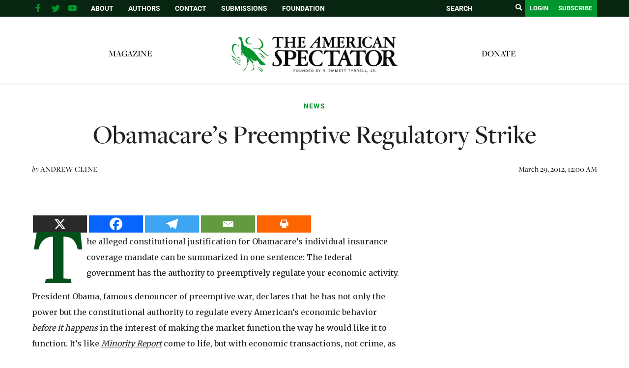

--- FILE ---
content_type: text/html; charset=UTF-8
request_url: https://spectator.org/obamacares-preemptive-regulatory-strike/
body_size: 24488
content:
<!DOCTYPE html><html lang="en"><head><meta charset="utf-8" /><link rel="preconnect" href="https://fonts.gstatic.com/" crossorigin /><meta http-equiv="X-UA-Compatible" content="IE=edge"><meta name="google-site-verification" content="BrPqf_34FmlGVVvQOwjXbW6vFuCAYULvB7dK3ASmSRo" /><title>Obamacare&#8217;s Preemptive Regulatory Strike | The American Spectator | USA News and Politics</title><meta name="description" content="The alleged constitutional justification for Obamacare&#8217;s individual insurance coverage mandate can be summarized in one sentence: The federal government has..." /><meta name="page-type" content="post"/> <script src="https://ajax.googleapis.com/ajax/libs/jquery/1.12.4/jquery.min.js"></script> <meta name="viewport" content="width=device-width, initial-scale=1, minimum-scale=1">
<span id="ev_category_list" style="display:none;"><a href="https://spectator.org/category/news/" rel="category tag">News</a></span>
<span id="ev_tags_list" style="display:none;"><a href="https://spectator.org/tag/politics/" rel="tag">Politics</a></span>
<!--[if lt IE 9]> <script src="//html5shiv.googlecode.com/svn/trunk/html5.js"></script> <script>window.html5 || document.write('<script src="js/vendor/html5shiv.js"><\/script>')</script> <![endif]--> <script type="application/ld+json">{"@context":"https:\/\/schema.org","@type":"NewsArticle","mainEntityOfPage":{"@type":"WebPage","@id":"https:\/\/spectator.org\/obamacares-preemptive-regulatory-strike\/"},"headline":"Obamacare&#8217;s Preemptive Regulatory Strike","image":"https:\/\/spectator.org\/wp-content\/themes\/spectator\/imgs\/logo.jpg","datePublished":"2012-03-29T00:00:00-04:00","dateModified":"2012-03-29T00:00:00-04:00","author":{"@type":"Person","name":""},"publisher":{"name":"Spectator","@type":"Organization","logo":{"@type":"ImageObject","url":"https:\/\/spectator.org\/wp-content\/themes\/spectator\/imgs\/logo.jpg"}},"description":"A most wonderful article","isAccessibleForFree":"False","hasPart":{"@type":"WebPageElement","isAccessibleForFree":"False","cssSelector":".paywall"}}</script> <title>Obamacare&#8217;s Preemptive Regulatory Strike &#8211; The American Spectator | USA News and Politics</title> <script data-cfasync="false" data-pagespeed-no-defer>var gtm4wp_datalayer_name = "dataLayer";
	var dataLayer = dataLayer || [];</script> <meta name="dc.description" content="The alleged constitutional justification for Obamacare&#039;s individual insurance coverage mandate can be summarized in one sentence: The federal government has the authority to preemptively regulate your economic activity. President Obama, famous denouncer of preemptive war, declares that he has not only the power but the constitutional authority to regulate every&hellip;"><meta name="dc.relation" content="https://spectator.org/obamacares-preemptive-regulatory-strike/"><meta name="dc.source" content="https://spectator.org/"><meta name="dc.language" content="en_US"><meta name="description" content="The alleged constitutional justification for Obamacare&#039;s individual insurance coverage mandate can be summarized in one sentence: The federal government has the authority to preemptively regulate your economic activity. President Obama, famous denouncer of preemptive war, declares that he has not only the power but the constitutional authority to regulate every&hellip;"><meta name="robots" content="index, follow, max-snippet:-1, max-image-preview:large, max-video-preview:-1"><link rel="canonical" href="https://spectator.org/obamacares-preemptive-regulatory-strike/"><meta property="og:url" content="https://spectator.org/obamacares-preemptive-regulatory-strike/"><meta property="og:site_name" content="The American Spectator | USA News and Politics"><meta property="og:locale" content="en_US"><meta property="og:type" content="article"><meta property="article:author" content="https://www.facebook.com/americanspectator/"><meta property="article:publisher" content="https://www.facebook.com/americanspectator/"><meta property="article:section" content="News"><meta property="article:tag" content="Politics"><meta property="og:title" content="Obamacare&#8217;s Preemptive Regulatory Strike &#8211; The American Spectator | USA News and Politics"><meta property="og:description" content="The alleged constitutional justification for Obamacare&#039;s individual insurance coverage mandate can be summarized in one sentence: The federal government has the authority to preemptively regulate your economic activity. President Obama, famous denouncer of preemptive war, declares that he has not only the power but the constitutional authority to regulate every&hellip;"><meta property="og:image" content="https://spectator.org/wp-content/uploads/2022/12/FINAL-logo-The-American-Spectator-with-Founded-by-white-background-1.png"><meta property="og:image:secure_url" content="https://spectator.org/wp-content/uploads/2022/12/FINAL-logo-The-American-Spectator-with-Founded-by-white-background-1.png"><meta property="og:image:width" content="2048"><meta property="og:image:height" content="1706"><meta property="og:image:alt" content="American Spectator Logo"><meta property="fb:pages" content="119049414803510"><meta name="twitter:card" content="summary_large_image"><meta name="twitter:site" content="@amspectator"><meta name="twitter:creator" content="@amspectator"><meta name="twitter:title" content="Obamacare&#8217;s Preemptive Regulatory Strike &#8211; The American Spectator | USA News and Politics"><meta name="twitter:description" content="The alleged constitutional justification for Obamacare&#039;s individual insurance coverage mandate can be summarized in one sentence: The federal government has the authority to preemptively regulate your economic activity. President Obama, famous denouncer of preemptive war, declares that he has not only the power but the constitutional authority to regulate every&hellip;"><meta name="twitter:image" content="https://spectator.org/wp-content/uploads/2022/12/FINAL-logo-The-American-Spectator-with-Founded-by-white-background-1.png"><link rel='dns-prefetch' href='//code.responsivevoice.org' /> <script type="application/ld+json">{"@context":"https:\/\/schema.org","name":"Breadcrumb","@type":"BreadcrumbList","itemListElement":[{"@type":"ListItem","position":1,"item":{"@type":"WebPage","id":"https:\/\/spectator.org\/obamacares-preemptive-regulatory-strike\/#webpage","url":"https:\/\/spectator.org\/obamacares-preemptive-regulatory-strike\/","name":"Obamacare&#8217;s Preemptive Regulatory Strike"}}]}</script> <link rel="alternate" type="application/rss+xml" title="The American Spectator | USA News and Politics &raquo; Obamacare&#8217;s Preemptive Regulatory Strike Comments Feed" href="https://spectator.org/obamacares-preemptive-regulatory-strike/feed/" /><link rel="alternate" title="oEmbed (JSON)" type="application/json+oembed" href="https://spectator.org/wp-json/oembed/1.0/embed?url=https%3A%2F%2Fspectator.org%2Fobamacares-preemptive-regulatory-strike%2F" /><link rel="alternate" title="oEmbed (XML)" type="text/xml+oembed" href="https://spectator.org/wp-json/oembed/1.0/embed?url=https%3A%2F%2Fspectator.org%2Fobamacares-preemptive-regulatory-strike%2F&#038;format=xml" />
<script data-optimized="1" id="spect-ready">window.advanced_ads_ready=function(e,a){a=a||"complete";var d=function(e){return"interactive"===a?"loading"!==e:"complete"===e};d(document.readyState)?e():document.addEventListener("readystatechange",(function(a){d(a.target.readyState)&&e()}),{once:"interactive"===a})},window.advanced_ads_ready_queue=window.advanced_ads_ready_queue||[]</script> <script>WebFontConfig={google:{families:["Cinzel Decorative","Merriweather:400,700","Roboto:400,700"]}};if ( typeof WebFont === "object" && typeof WebFont.load === "function" ) { WebFont.load( WebFontConfig ); }</script><script data-optimized="1" src="https://spectator.org/wp-content/plugins/litespeed-cache/assets/js/webfontloader.min.js"></script><link data-optimized="2" rel="stylesheet" href="https://spectator.org/wp-content/litespeed/css/d5cab4ec2ad2f68f78e1aeca29217301.css?ver=a0a35" /> <script type="text/javascript" src="https://spectator.org/wp-includes/js/jquery/jquery.min.js" id="jquery-js"></script> <script data-optimized="1" type="text/javascript" src="https://spectator.org/wp-content/litespeed/js/397d3e2999b5f862ace2ca0730b787f1.js?ver=9e971" id="underscore-js"></script> <script data-optimized="1" type="text/javascript" src="https://spectator.org/wp-content/litespeed/js/3d6b2e29312764292d307e2622e204d7.js?ver=c9d88" id="wp-hooks-js"></script> <script data-optimized="1" type="text/javascript" src="https://spectator.org/wp-content/litespeed/js/6c092c781659d2d4fa18ea1102c30c11.js?ver=6c9ab" id="wp-i18n-js"></script> <script data-optimized="1" type="text/javascript" id="wp-i18n-js-after">wp.i18n.setLocaleData({'text direction\u0004ltr':['ltr']})</script> <script data-optimized="1" type="text/javascript" src="https://spectator.org/wp-content/litespeed/js/f3c803cf216d320f19d1f7e6e3d2b17a.js?ver=d40c9" id="mepr-login-js-js"></script> <script data-optimized="1" type="text/javascript" src="https://spectator.org/wp-content/litespeed/js/d6070ad2bc2f1f0fe20e3deec9a3a59c.js?ver=3a59c" id="responsive-voice-js"></script> <script data-optimized="1" type="text/javascript" id="advanced-ads-advanced-js-js-extra">var advads_options={"blog_id":"1","privacy":{"enabled":!1,"state":"not_needed"}}</script> <script data-optimized="1" type="text/javascript" src="https://spectator.org/wp-content/litespeed/js/ad63952ac41f8fe8d783fdd70f98b40f.js?ver=8eef6" id="advanced-ads-advanced-js-js"></script> <script data-optimized="1" type="text/javascript" id="advanced_ads_pro/visitor_conditions-js-extra">var advanced_ads_pro_visitor_conditions={"referrer_cookie_name":"advanced_ads_pro_visitor_referrer","referrer_exdays":"365","page_impr_cookie_name":"advanced_ads_page_impressions","page_impr_exdays":"3650"}</script> <script data-optimized="1" type="text/javascript" src="https://spectator.org/wp-content/litespeed/js/68cc9d0468b1d13f024b0b7b5b529b38.js?ver=0ceae" id="advanced_ads_pro/visitor_conditions-js"></script> <script data-optimized="1" type="text/javascript" src="https://spectator.org/wp-content/litespeed/js/7bab83f445bdd37f5c7e1c14ead6fe44.js?ver=5c5fe" id="font-awesome-4-shim-js"></script> <link rel="https://api.w.org/" href="https://spectator.org/wp-json/" /><link rel="alternate" title="JSON" type="application/json" href="https://spectator.org/wp-json/wp/v2/posts/379746" /><link rel='shortlink' href='https://spectator.org/?p=379746' /><link rel="icon" type="image/png" href="/favicon-96x96.png" sizes="96x96"><link rel="icon" type="image/svg+xml" href="/favicon.svg"><link rel="shortcut icon" href="/favicon.ico"><link rel="apple-touch-icon" sizes="180x180" href="/apple-touch-icon.png"><link rel="manifest" href="/site.webmanifest"> <script data-cfasync="false" data-pagespeed-no-defer type="text/javascript">var dataLayer_content = {"pageTitle":"Obamacare&#8217;s Preemptive Regulatory Strike |","pagePostType":"post","pagePostType2":"single-post","pageCategory":["news"],"pageAttributes":["politics"],"pagePostAuthorID":387,"pagePostAuthor":"Andrew Cline","pagePostDate":"March 29, 2012","pagePostDateYear":2012,"pagePostDateMonth":3,"pagePostDateDay":29,"pagePostDateDayName":"Thursday","pagePostDateHour":0,"pagePostDateMinute":0,"pagePostDateIso":"2012-03-29T00:00:00-04:00","pagePostDateUnix":1332979200};
	dataLayer.push( dataLayer_content );</script> <script data-cfasync="false" data-pagespeed-no-defer type="text/javascript">(function(w,d,s,l,i){w[l]=w[l]||[];w[l].push({'gtm.start':
new Date().getTime(),event:'gtm.js'});var f=d.getElementsByTagName(s)[0],
j=d.createElement(s),dl=l!='dataLayer'?'&l='+l:'';j.async=true;j.src=
'//www.googletagmanager.com/gtm.js?id='+i+dl;f.parentNode.insertBefore(j,f);
})(window,document,'script','dataLayer','GTM-ML2NQZP');</script>  <script>jQuery(document).ready(function($){if(!$('body').hasClass('home'))return;var $sliderContainer=$('.cartoon-slider').closest('.container.page-body'),$clone=$sliderContainer.find('.page-content').clone();$clone.find('script').remove();$clone.find('.page-title').html('<span>'+$clone.find('.page-title').html()+'</span>');$clone.addClass('mobile-only').attr('id','mobile-drawn-to-humor').appendTo($('.container.page-body').first().find('.right-col'));$sliderContainer.addClass('desktop-only');$('body').trigger('init_cartoon_slider')})</script> <meta name="generator" content="Elementor 3.34.1; features: additional_custom_breakpoints; settings: css_print_method-external, google_font-enabled, font_display-auto"> <script data-optimized="1" type="text/javascript">var advadsCfpQueue=[];var advadsCfpAd=function(adID){if('undefined'===typeof advadsProCfp){advadsCfpQueue.push(adID)}else{advadsProCfp.addElement(adID)}}</script> <script async src="https://pagead2.googlesyndication.com/pagead/js/adsbygoogle.js?client=ca-pub-3699727771119869"
     crossorigin="anonymous"></script> <meta name="facebook-domain-verification" content="1oa8vgc4rlfv6iiz2vtxp7t1a11ncz" /> <script>(function(w,d,s,l,i){w[l]=w[l]||[];w[l].push({'gtm.start':
new Date().getTime(),event:'gtm.js'});var f=d.getElementsByTagName(s)[0],
j=d.createElement(s),dl=l!='dataLayer'?'&l='+l:'';j.async=true;j.src=
'https://www.googletagmanager.com/gtm.js?id='+i+dl;f.parentNode.insertBefore(j,f);
})(window,document,'script','dataLayer','GTM-PPGBSPP');</script> <script data-optimized="1" src="https://spectator.org/wp-content/litespeed/js/410db0b9e4dddfb914f3a9ed6bda45a1.js?ver=a45a1" data-key="zO7yMSSEYvA/dsR/jGSiUA" async></script><script data-optimized="1" type="text/javascript">(function(c,l,a,r,i,t,y){c[a]=c[a]||function(){(c[a].q=c[a].q||[]).push(arguments)};t=l.createElement(r);t.async=1;t.src="https://www.clarity.ms/tag/"+i;y=l.getElementsByTagName(r)[0];y.parentNode.insertBefore(t,y)})(window,document,"clarity","script","mms10k6h9w")</script><link rel="dns-prefetch" href="//fonts.googleapis.com"><link rel="dns-prefetch" href="//fonts.gstatic.com"><link rel="dns-prefetch" href="//cdnjs.cloudflare.com"><link rel="dns-prefetch" href="//disqus.com"><link rel="dns-prefetch" href="//www.google-analytics.com"><link rel="dns-prefetch" href="//googletagmanager.com"><link rel="dns-prefetch" href="//connect.facebook.net"><link rel="dns-prefetch" href="//platform.twitter.com"><link rel="dns-prefetch" href="//syndication.twitter.com"><link rel="dns-prefetch" href="//pbs.twimg.com"><link rel="preconnect" href="https://fonts.googleapis.com" crossorigin><link rel="preconnect" href="https://fonts.gstatic.com" crossorigin><link rel="icon" href="https://spectator.org/wp-content/uploads/2024/12/cropped-favicon-32x32.png" sizes="32x32" /><link rel="icon" href="https://spectator.org/wp-content/uploads/2024/12/cropped-favicon-192x192.png" sizes="192x192" /><link rel="apple-touch-icon" href="https://spectator.org/wp-content/uploads/2024/12/cropped-favicon-180x180.png" /><meta name="msapplication-TileImage" content="https://spectator.org/wp-content/uploads/2024/12/cropped-favicon-270x270.png" /></head><body class="wp-singular post-template-default single single-post postid-379746 single-format-standard wp-theme-spectator elementor-default elementor-kit-411485 aa-prefix-spect-"><section id="search-popup" class="hidden">
<a href="#" class="close-search"><i class="fa fa-close"></i></a><div id="search-box"><form class="search-form" action="https://spectator.org" method="get">
<label style="display:none;">Search</label>
<input type="text" name="s" value="" placeholder="SEARCH"/>
<button type="submit"><i class="fa fa-search"></i></button></form></div></section><div class="top-bar"><div class="container"><div class="right-col">
<a href="javascript:void(0);" class="toggle-search"><i class="fa fa-search"></i></a>
<a href="/subscribe/" class="btn">Subscribe</a>
<a href="/login" class="login-btn btn">Login</a><form class="desktop-search search-form" aria-label = "search form" action="https://spectator.org" method="get" autocomplete="false">
<input aria-label="search field" type="text" name="s" value="" placeholder="SEARCH"/>
<button aria-label="search submit" type="submit"><i class="fa fa-search"></i></button></form></div><div class="left-col"><div class="mobile-menu-btn" onclick="return jQuery('.mobile-menu').slideToggle();">
Menu</div><div class="social-links"><ul><li class="fb-link">
<a aria-label="facebook" href="https://www.facebook.com/americanspectator/" target="_blank">
<svg xmlns="https://www.w3.org/2000/svg" xmlns:xlink="http://www.w3.org/1999/xlink" viewBox="0 0 32 32" class="at-icon at-icon-facebook"><g><path d="M22 5.16c-.406-.054-1.806-.16-3.43-.16-3.4 0-5.733 1.825-5.733 5.17v2.882H9v3.913h3.837V27h4.604V16.965h3.823l.587-3.913h-4.41v-2.5c0-1.123.347-1.903 2.198-1.903H22V5.16z" fill-rule="evenodd"></path></g></svg>
</a></li><li class="tw-link">
<a aria-label="twitter" href="https://twitter.com/amspectator" target="_blank">
<svg xmlns="https://www.w3.org/2000/svg" xmlns:xlink="http://www.w3.org/1999/xlink" viewBox="0 0 32 32" class="at-icon at-icon-twitter"><g><path d="M27.996 10.116c-.81.36-1.68.602-2.592.71a4.526 4.526 0 0 0 1.984-2.496 9.037 9.037 0 0 1-2.866 1.095 4.513 4.513 0 0 0-7.69 4.116 12.81 12.81 0 0 1-9.3-4.715 4.49 4.49 0 0 0-.612 2.27 4.51 4.51 0 0 0 2.008 3.755 4.495 4.495 0 0 1-2.044-.564v.057a4.515 4.515 0 0 0 3.62 4.425 4.52 4.52 0 0 1-2.04.077 4.517 4.517 0 0 0 4.217 3.134 9.055 9.055 0 0 1-5.604 1.93A9.18 9.18 0 0 1 6 23.85a12.773 12.773 0 0 0 6.918 2.027c8.3 0 12.84-6.876 12.84-12.84 0-.195-.005-.39-.014-.583a9.172 9.172 0 0 0 2.252-2.336" fill-rule="evenodd"></path></g></svg>
</a></li><li class="yt-link">
<a aria-label="youtube" href="https://www.youtube.com/user/AmerSpectator" target="_blank">
<svg xmlns="https://www.w3.org/2000/svg" xmlns:xlink="http://www.w3.org/1999/xlink" viewBox="0 0 32 32" class="at-icon at-icon-youtube"><g><path d="M13.73 18.974V12.57l5.945 3.212-5.944 3.192zm12.18-9.778c-.837-.908-1.775-.912-2.205-.965C20.625 8 16.007 8 16.007 8c-.01 0-4.628 0-7.708.23-.43.054-1.368.058-2.205.966-.66.692-.875 2.263-.875 2.263S5 13.303 5 15.15v1.728c0 1.845.22 3.69.22 3.69s.215 1.57.875 2.262c.837.908 1.936.88 2.426.975 1.76.175 7.482.23 7.482.15 0 .08 4.624.072 7.703-.16.43-.052 1.368-.057 2.205-.965.66-.69.875-2.262.875-2.262s.22-1.845.22-3.69v-1.73c0-1.844-.22-3.69-.22-3.69s-.215-1.57-.875-2.262z" fill-rule="evenodd"></path></g></svg>
</a></li></ul></div><div class="menu"><ul id="menu-top-bar" class="menu"><li id="menu-item-327885" class="menu-item menu-item-type-post_type menu-item-object-page menu-item-327885"><a href="https://spectator.org/about/">About</a></li><li id="menu-item-327886" class="menu-item menu-item-type-post_type menu-item-object-page menu-item-327886"><a href="https://spectator.org/authors/">Authors</a></li><li id="menu-item-327883" class="menu-item menu-item-type-post_type menu-item-object-page menu-item-327883"><a href="https://spectator.org/contact/">Contact</a></li><li id="menu-item-393152" class="menu-item menu-item-type-post_type menu-item-object-page menu-item-393152"><a href="https://spectator.org/submissions/">Submissions</a></li><li id="menu-item-420943" class="menu-item menu-item-type-custom menu-item-object-custom menu-item-420943"><a href="https://amspecfoundation.org/">Foundation</a></li></ul></div><div class="clear"></div></div><div class="clear"></div></div></div><div class="mobile-menu" style="display: none;"><div class="container"><form class="search-form-2" action="https://spectator.org" method="get">
<input aria-label="search field" type="text" name="s" value="" placeholder="SEARCH"/>
<input aria-label="search submit" type="submit"/></form><ul id="menu-main-menu-left" class="menu"><li id="menu-item-471604" class="menu-item menu-item-type-post_type menu-item-object-page menu-item-471604"><a href="https://spectator.org/magazine/">Magazine</a></li></ul><ul id="menu-main-menu-right" class="menu"><li id="menu-item-420942" class="menu-item menu-item-type-custom menu-item-object-custom menu-item-420942"><a href="https://amspecfoundation.org/donate/">Donate</a></li></ul><ul id="menu-top-bar-1" class="menu"><li class="menu-item menu-item-type-post_type menu-item-object-page menu-item-327885"><a href="https://spectator.org/about/">About</a></li><li class="menu-item menu-item-type-post_type menu-item-object-page menu-item-327886"><a href="https://spectator.org/authors/">Authors</a></li><li class="menu-item menu-item-type-post_type menu-item-object-page menu-item-327883"><a href="https://spectator.org/contact/">Contact</a></li><li class="menu-item menu-item-type-post_type menu-item-object-page menu-item-393152"><a href="https://spectator.org/submissions/">Submissions</a></li><li class="menu-item menu-item-type-custom menu-item-object-custom menu-item-420943"><a href="https://amspecfoundation.org/">Foundation</a></li></ul></div></div><div class="header"><div class="clear"></div><div class="container"><div class="menu-left menu"><ul id="menu-main-menu-left-1" class="menu"><li class="menu-item menu-item-type-post_type menu-item-object-page menu-item-471604"><a href="https://spectator.org/magazine/">Magazine</a></li></ul></div><div class="logo alt-header">
<a href="https://spectator.org">
<img alt="Spectator logo" src="/wp-content/uploads/2023/04/FINAL-logo-The-American-Spectator.webp"/>
</a></div><div class="menu-right menu"><ul id="menu-main-menu-right-1" class="menu"><li class="menu-item menu-item-type-custom menu-item-object-custom menu-item-420942"><a href="https://amspecfoundation.org/donate/">Donate</a></li></ul></div><div class="clear"></div></div></div> <script data-optimized="1" src="https://spectator.org/wp-content/litespeed/js/c9edbcc2a1d2aa76ca7f186cc1aa156a.js?ver=a156a"></script> <div class="container page-body classnew"><div class="post single-post"><div class="top-section"><div class="category">
<span class="post-category"><a href="https://spectator.org/category/news/">News</a></span></div><h1><div class="title pf-title">
Obamacare&#8217;s Preemptive Regulatory Strike</div><div class="subtitle print-only"></div></h1><div class="meta-bar"><div class="author"><div class="author-text">
<span class="italic">by</span>
<span class="uppercase">
<a href="https://spectator.org/author/andrewcline/" title="Posts by Andrew Cline" class="author url fn" rel="author">Andrew Cline</a><script>(function(){document.querySelectorAll('.author-text a').forEach((x)=>x.className='')})()</script> </span></div><div class="clear"></div></div><div class="date print-only">
March 29, 2012, 12:00 AM</div><div class="clear"></div></div></div></div><div class="clear" style="height: 25px;"></div><div class="sidebar"><div id="block-4" class="widget widget_block"><div  class="spect-3ec117a5b0ed0ad92cdb2232df65763e spect-sidebar-top" id="spect-3ec117a5b0ed0ad92cdb2232df65763e"></div></div><div id="subscribe_widget-2" class="widget widget_subscribe_widget"><div class="widget subscribe-widget">
Sign up to receive <span class="sub">our latest updates!</span>
<br /><a href="https://spectator.org/subscribe/" class="btn">Register</a></div></div><div id="block-3" class="widget widget_block"><center><figure class="wp-block-image"><a href="https://www.spectatorpodcast.com/"><img decoding="async" src="https://spectator.org/wp-content/uploads/2022/11/Long-Spectacle-logo.png.webp" alt="Spectacle Podcast" title="Spectacle Podcast"></a></figure></center></div><div id="hot_widget-2" class="widget widget_hot_widget"><div class="widget hot-widget"><div class="title">
Hot Off<br>The Press</div><div class="posts"><div class="medium-post stack-image post">
<a aria-label="<i>The Spectacle</i> Ep. 313: Here’s What We’re Leaving Behind in 2025" href="https://spectator.org/the-spectacle-ep-313-heres-what-were-leaving-behind-in-2025/"><div class="image" style="background-image: url(https://spectator.org/wp-content/uploads/2026/01/Copy-of-TAS-COVER-350x240.png);"></div>
</a><div class="content"><div class="category">
<a href="https://spectator.org/category/the-spectacle/">The Spectacle</a></div><div class="post-title">
<a href="https://spectator.org/the-spectacle-ep-313-heres-what-were-leaving-behind-in-2025/"><i>The Spectacle</i> Ep. 313: Here’s What We’re Leaving Behind in 2025</a></div><div class="author"><span class="italic">by</span> <span class="uppercase"><a href="https://spectator.org/author/mclouthier/">Melissa Mackenzie</a></span></div></div><div class="clear"></div></div><div class="medium-post stack-image post">
<a aria-label="The Moral Blackmailing of the American People" href="https://spectator.org/the-moral-blackmailing-of-the-american-people/"><div class="image" style="background-image: url(https://spectator.org/wp-content/uploads/2026/01/Graffiti_at_a_bus_stop_on_Lake_Street_on_Thursday_morning_after_a_night_of_protests_in_Minneapolis_Minnesota_49945772411-e1767918749223-350x240.jpg);"></div>
</a><div class="content"><div class="category">
<a href="https://spectator.org/category/politics/crisis/">The Current Crisis</a></div><div class="post-title">
<a href="https://spectator.org/the-moral-blackmailing-of-the-american-people/">The Moral Blackmailing of the American People</a></div><div class="author"><span class="italic">by</span> <span class="uppercase"><a href="https://spectator.org/author/josh-hammer/">Josh Hammer</a></span></div></div><div class="clear"></div></div><div class="medium-post stack-image post">
<a aria-label="Towards the ‘Triumph of Free Trade’" href="https://spectator.org/towards-the-triumph-of-free-trade/"><div class="image" style="background-image: url(https://spectator.org/wp-content/uploads/2026/01/bernd-dittrich-DIHyZXCF-2A-unsplash-350x240.jpg);"></div>
</a><div class="content"><div class="category">
<a href="https://spectator.org/category/politics/europe/">Euro Watch</a></div><div class="post-title">
<a href="https://spectator.org/towards-the-triumph-of-free-trade/">Towards the ‘Triumph of Free Trade’</a></div><div class="author"><span class="italic">by</span> <span class="uppercase"><a href="https://spectator.org/author/michael-oshea/">Michael O’Shea</a></span></div></div><div class="clear"></div></div><div class="medium-post stack-image post">
<a aria-label="Trump’s First 12 Months: The Economy, Venezuela, and the American Electorate" href="https://spectator.org/trumps-first-12-months-the-economy-venezuela-and-the-american-electorate/"><div class="image" style="background-image: url(https://spectator.org/wp-content/uploads/2026/01/55025530356_5cc472da64_k-350x240.jpg);"></div>
</a><div class="content"><div class="category">
<a href="https://spectator.org/category/the-age-of-trump/">The Age of Trump</a></div><div class="post-title">
<a href="https://spectator.org/trumps-first-12-months-the-economy-venezuela-and-the-american-electorate/">Trump’s First 12 Months: The Economy, Venezuela, and the American Electorate</a></div><div class="author"><span class="italic">by</span> <span class="uppercase"><a href="https://spectator.org/author/fredrickwolfspectator-org/">F. Andrew Wolf Jr.</a></span></div></div><div class="clear"></div></div><div class="medium-post stack-image post">
<a aria-label="‘Experts’ Warn US Is on Brink of ‘Trans Genocide’" href="https://spectator.org/experts-warn-us-is-on-brink-of-trans-genocide/"><div class="image" style="background-image: url(https://spectator.org/wp-content/uploads/2026/01/ev-LIpXyCKBvtY-unsplash-1-350x240.jpg);"></div>
</a><div class="content"><div class="category">
<a href="https://spectator.org/category/americana/among-the-intellectualoids-americana/">Among the Intellectualoids</a></div><div class="post-title">
<a href="https://spectator.org/experts-warn-us-is-on-brink-of-trans-genocide/">‘Experts’ Warn US Is on Brink of ‘Trans Genocide’</a></div><div class="author"><span class="italic">by</span> <span class="uppercase"><a href="https://spectator.org/author/ellie-gardey/">Ellie Gardey Holmes</a></span></div></div><div class="clear"></div></div></div></div></div><div id="text-11" class="widget widget_text"><div class="textwidget"><p><a href="https://spectator.org/subscribe/"><img fetchpriority="high" decoding="async" class="alignnone size-full wp-image-592762" src="https://spectator.org/wp-content/uploads/2024/10/2.png" alt="American Spectator 300x600 Subscribe Ad" width="538" height="1080" /></a></p><p>&nbsp;</p></div></div><div id="block-5" class="widget widget_block"><div  class="spect-5454fe85a44ccd646173bea5663481b1 spect-sidebar-bottom" id="spect-5454fe85a44ccd646173bea5663481b1"></div></div></div><div class="page-content post single-post content"><div class="heateor_sss_sharing_container heateor_sss_horizontal_sharing" data-heateor-ss-offset="0" data-heateor-sss-href='https://spectator.org/obamacares-preemptive-regulatory-strike/'><div class="heateor_sss_sharing_ul"><a aria-label="X" class="heateor_sss_button_x" href="https://twitter.com/intent/tweet?text=Obamacare%27s%20Preemptive%20Regulatory%20Strike&url=https%3A%2F%2Fspectator.org%2Fobamacares-preemptive-regulatory-strike%2F" title="X" rel="nofollow noopener" target="_blank" style="font-size:32px!important;box-shadow:none;display:inline-block;vertical-align:middle"><span class="heateor_sss_svg heateor_sss_s__default heateor_sss_s_x" style="background-color:#2a2a2a;width:110px;height:35px;display:inline-block;opacity:1;float:left;font-size:32px;box-shadow:none;display:inline-block;font-size:16px;padding:0 4px;vertical-align:middle;background-repeat:repeat;overflow:hidden;padding:0;cursor:pointer;box-sizing:content-box"><svg width="100%" height="100%" style="display:block;" focusable="false" aria-hidden="true" xmlns="http://www.w3.org/2000/svg" viewBox="0 0 32 32"><path fill="#fff" d="M21.751 7h3.067l-6.7 7.658L26 25.078h-6.172l-4.833-6.32-5.531 6.32h-3.07l7.167-8.19L6 7h6.328l4.37 5.777L21.75 7Zm-1.076 16.242h1.7L11.404 8.74H9.58l11.094 14.503Z"></path></svg></span></a><a aria-label="Facebook" class="heateor_sss_facebook" href="https://www.facebook.com/sharer/sharer.php?u=https%3A%2F%2Fspectator.org%2Fobamacares-preemptive-regulatory-strike%2F" title="Facebook" rel="nofollow noopener" target="_blank" style="font-size:32px!important;box-shadow:none;display:inline-block;vertical-align:middle"><span class="heateor_sss_svg" style="background-color:#0765FE;width:110px;height:35px;display:inline-block;opacity:1;float:left;font-size:32px;box-shadow:none;display:inline-block;font-size:16px;padding:0 4px;vertical-align:middle;background-repeat:repeat;overflow:hidden;padding:0;cursor:pointer;box-sizing:content-box"><svg style="display:block;" focusable="false" aria-hidden="true" xmlns="http://www.w3.org/2000/svg" width="100%" height="100%" viewBox="0 0 32 32"><path fill="#fff" d="M28 16c0-6.627-5.373-12-12-12S4 9.373 4 16c0 5.628 3.875 10.35 9.101 11.647v-7.98h-2.474V16H13.1v-1.58c0-4.085 1.849-5.978 5.859-5.978.76 0 2.072.15 2.608.298v3.325c-.283-.03-.775-.045-1.386-.045-1.967 0-2.728.745-2.728 2.683V16h3.92l-.673 3.667h-3.247v8.245C23.395 27.195 28 22.135 28 16Z"></path></svg></span></a><a aria-label="Telegram" class="heateor_sss_button_telegram" href="https://telegram.me/share/url?url=https%3A%2F%2Fspectator.org%2Fobamacares-preemptive-regulatory-strike%2F&text=Obamacare%27s%20Preemptive%20Regulatory%20Strike" title="Telegram" rel="nofollow noopener" target="_blank" style="font-size:32px!important;box-shadow:none;display:inline-block;vertical-align:middle"><span class="heateor_sss_svg heateor_sss_s__default heateor_sss_s_telegram" style="background-color:#3da5f1;width:110px;height:35px;display:inline-block;opacity:1;float:left;font-size:32px;box-shadow:none;display:inline-block;font-size:16px;padding:0 4px;vertical-align:middle;background-repeat:repeat;overflow:hidden;padding:0;cursor:pointer;box-sizing:content-box"><svg style="display:block;" focusable="false" aria-hidden="true" xmlns="http://www.w3.org/2000/svg" width="100%" height="100%" viewBox="0 0 32 32"><path fill="#fff" d="M25.515 6.896L6.027 14.41c-1.33.534-1.322 1.276-.243 1.606l5 1.56 1.72 5.66c.226.625.115.873.77.873.506 0 .73-.235 1.012-.51l2.43-2.363 5.056 3.734c.93.514 1.602.25 1.834-.863l3.32-15.638c.338-1.363-.52-1.98-1.41-1.577z"></path></svg></span></a><a aria-label="Email" class="heateor_sss_email" href="https://spectator.org/obamacares-preemptive-regulatory-strike/" onclick="event.preventDefault();window.open('mailto:?subject=' + decodeURIComponent('Obamacare%27s%20Preemptive%20Regulatory%20Strike').replace('&', '%26') + '&body=https%3A%2F%2Fspectator.org%2Fobamacares-preemptive-regulatory-strike%2F', '_blank')" title="Email" rel="noopener" style="font-size:32px!important;box-shadow:none;display:inline-block;vertical-align:middle"><span class="heateor_sss_svg" style="background-color:#649a3f;width:110px;height:35px;display:inline-block;opacity:1;float:left;font-size:32px;box-shadow:none;display:inline-block;font-size:16px;padding:0 4px;vertical-align:middle;background-repeat:repeat;overflow:hidden;padding:0;cursor:pointer;box-sizing:content-box"><svg style="display:block;" focusable="false" aria-hidden="true" xmlns="http://www.w3.org/2000/svg" width="100%" height="100%" viewBox="-.75 -.5 36 36"><path d="M 5.5 11 h 23 v 1 l -11 6 l -11 -6 v -1 m 0 2 l 11 6 l 11 -6 v 11 h -22 v -11" stroke-width="1" fill="#fff"></path></svg></span></a></div><div class="heateorSssClear"></div></div><div class="trinityAudioPlaceholder"></div><div class="post-body print-only"><div class="paywall"><p><span class="first-char">T</span>he alleged constitutional justification for Obamacare&#8217;s individual insurance coverage mandate can be summarized in one sentence: The federal government has the authority to preemptively regulate your economic activity.</p><p>President Obama, famous denouncer of preemptive war, declares that he has not only the power but the constitutional authority to regulate every American&#8217;s economic behavior <em>before it happens</em> in the interest of making the market function the way he would like it to function. It&#8217;s like <em><a href= "https://www.imdb.com/title/tt0181689/">Minority Report</a></em> come to life, but with economic transactions, not crime, as the activity the state intervenes to alter before it occurs.</p><div  class="spect-d5057c233dd1bd99251d6da28b312af1 spect-content" id="spect-d5057c233dd1bd99251d6da28b312af1"></div><p>Arguing before the Supreme Court on Tuesday, Solicitor General Donald Verrilli asserted that &#8220;the system does not work&#8221; for Americans who do not have health insurance, therefore Washington has an interest in &#8220;regulating the means by which health care is purchased,&#8221; which he said was all the individual mandate does.</p><p>Justice Anthony Kennedy stopped him right there and asked, &#8220;Can you create commerce in order to regulate it?&#8221;</p><p>Verrilli had a ready response. &#8220;That&#8217;s not what&#8217;s going on here, Justice Kennedy.&#8221; He explained, &#8220;What is being regulated is the method of financing the purchase of health care. That itself is interstate commerce.&#8221;</p><p>(Never mind that one cannot purchase a health insurance policy across state lines.)</p><p>Were Verrilli correct that all the mandate regulates is the <em>method</em> of purchasing health care, then the law would state that individuals must purchase health care through an insurance provider <em>when</em> they purchase any health care service. But it doesn&#8217;t say that. It says that individuals must purchase insurance <em>regardless of whether they ever consume a health care service</em>.</p><div  class="spect-89bfa16b67705117ba3390db4d81e1f3 spect-content-2" id="spect-89bfa16b67705117ba3390db4d81e1f3"></div><p>&#8220;This is market regulation,&#8221; Verrilli asserted. He told the justices that everyone agrees Washington has the power &#8220;to impose the minimum coverage provision. Their [the opponents&#8217;] argument is just that it has to occur at the point of sale.&#8221;</p><p>Well, yes, regulating a transaction as it takes place would be a &#8220;market regulation.&#8221; Compelling people to enter into a market they otherwise would not enter is not market regulation, but coercion. But that is not how the Obama administration sees it.</p><p>&#8220;We think this is regulation of people&#8217;s participation in the health care market,&#8221; Verrilli said. &#8220;All this minimum coverage provision does is say that instead of requiring insurance at the point of sale, that Congress has the authority under the commerce power and the necessary and proper power to ensure that people have insurance in advance of the point of sale because of the unique nature of this market.&#8221;</p><p>By acknowledging that the mandate regulates a sale &#8220;in advance of the point of sale,&#8221; Verrilli admits that the law creates a commercial transaction. He defends that tyrannical act by asserting that everyone will consume health care at some point so the government is merely regulating a transaction that <em>is going to happen eventually</em>.</p><div  class="spect-271d6280220bb87d46f671a68c2c03ff spect-content-3" id="spect-271d6280220bb87d46f671a68c2c03ff"></div><p>At that point, Justice Scalia noted that everybody has to eat, so why couldn&#8217;t the government regulate the food market by mandating that people eat broccoli. Verrilli thought he had a solid rebuttal, but in fact he gave up the game with it.</p><p>The food market, he said, &#8220;is not a market in which your participation is often unpredictable and often involuntary. It is not a market in which you often don&#8217;t know before you go in what you need, and it is not a market in which, if you go in and seek to obtain a product or service you will get it even if you cannot pay.&#8221;</p><p>It isn&#8217;t? The left claims that the food market is exactly the kind of market Verrilli said it was not. Have you ever heard of food deserts? Those are places where, liberals say, people cannot access healthy food. Rural areas and inner cities are examples of places where the left claims government needs to intervene to ensure access to healthy food. That&#8217;s why Los Angeles banned new fast food restaurants in some low-income neighborhoods. If the type of food you consume is determined entirely by what nearby commercial vendors offer, then your participation in the food market is by definition &#8220;often unpredictable and often involuntary.&#8221;</p><p>Why do we have government nutrition guidelines and government-mandated postings of nutritional information (including, in some places, nutritional info printed on menus) if the food market is not one in which &#8220;you often don&#8217;t know before you go in what you need?&#8221;</p><p>And what are food stamps if the food market &#8220;is not a market in which, if you go in and seek to obtain a product or a service you will get it even if you cannot pay?&#8221;</p><p>All of Verrilli&#8217;s attempted justifications for the insurance mandate could very well apply to food as well as health care. Arguably, they could apply to transportation and many other markets, too.</p><p>Even if those conditions did not exist in any other market, the government could create them by doing to another market what it did to health care: cause untenable economic conditions via a myriad of ill-conceived regulations. The issue is not the uniqueness of the health care market but the radical nature of the remedy the Obama administration and Democratic Congress imposed.</p><p>To accept the Obama administration&#8217;s argument for the individual mandate would be to accept the premise that Congress has the constitutional authority to shape any market to its liking by ordering into the market anyone whose participation would produce the outcome Congress wants.</p><p>Granting Congress the authority to preemptively regulate economic activity would give Washington compulsory powers far beyond anything the Constitution contemplates. And the Obama administration is attempting to achieve that authority by tricking the Supreme Court and the American people into believing that it is claiming no more power than it has already been given.</p><p>Andrew Cline is editorial page editor of the New Hampshire Union Leader. His Twitter ID is @Drewhampshire.</p><p>&nbsp;</p><p>&nbsp;</p><div class='heateorSssClear'></div><div  class='heateor_sss_sharing_container heateor_sss_horizontal_sharing' data-heateor-sss-href='https://spectator.org/obamacares-preemptive-regulatory-strike/'><div class='heateor_sss_sharing_title' style="font-weight:bold" ></div><div class="heateor_sss_sharing_ul"><a aria-label="X" class="heateor_sss_button_x" href="https://twitter.com/intent/tweet?text=Obamacare%27s%20Preemptive%20Regulatory%20Strike&url=https%3A%2F%2Fspectator.org%2Fobamacares-preemptive-regulatory-strike%2F" title="X" rel="nofollow noopener" target="_blank" style="font-size:32px!important;box-shadow:none;display:inline-block;vertical-align:middle"><span class="heateor_sss_svg heateor_sss_s__default heateor_sss_s_x" style="background-color:#2a2a2a;width:110px;height:35px;display:inline-block;opacity:1;float:left;font-size:32px;box-shadow:none;display:inline-block;font-size:16px;padding:0 4px;vertical-align:middle;background-repeat:repeat;overflow:hidden;padding:0;cursor:pointer;box-sizing:content-box"><svg width="100%" height="100%" style="display:block;" focusable="false" aria-hidden="true" xmlns="http://www.w3.org/2000/svg" viewBox="0 0 32 32"><path fill="#fff" d="M21.751 7h3.067l-6.7 7.658L26 25.078h-6.172l-4.833-6.32-5.531 6.32h-3.07l7.167-8.19L6 7h6.328l4.37 5.777L21.75 7Zm-1.076 16.242h1.7L11.404 8.74H9.58l11.094 14.503Z"></path></svg></span></a><a aria-label="Facebook" class="heateor_sss_facebook" href="https://www.facebook.com/sharer/sharer.php?u=https%3A%2F%2Fspectator.org%2Fobamacares-preemptive-regulatory-strike%2F" title="Facebook" rel="nofollow noopener" target="_blank" style="font-size:32px!important;box-shadow:none;display:inline-block;vertical-align:middle"><span class="heateor_sss_svg" style="background-color:#0765FE;width:110px;height:35px;display:inline-block;opacity:1;float:left;font-size:32px;box-shadow:none;display:inline-block;font-size:16px;padding:0 4px;vertical-align:middle;background-repeat:repeat;overflow:hidden;padding:0;cursor:pointer;box-sizing:content-box"><svg style="display:block;" focusable="false" aria-hidden="true" xmlns="http://www.w3.org/2000/svg" width="100%" height="100%" viewBox="0 0 32 32"><path fill="#fff" d="M28 16c0-6.627-5.373-12-12-12S4 9.373 4 16c0 5.628 3.875 10.35 9.101 11.647v-7.98h-2.474V16H13.1v-1.58c0-4.085 1.849-5.978 5.859-5.978.76 0 2.072.15 2.608.298v3.325c-.283-.03-.775-.045-1.386-.045-1.967 0-2.728.745-2.728 2.683V16h3.92l-.673 3.667h-3.247v8.245C23.395 27.195 28 22.135 28 16Z"></path></svg></span></a><a aria-label="Telegram" class="heateor_sss_button_telegram" href="https://telegram.me/share/url?url=https%3A%2F%2Fspectator.org%2Fobamacares-preemptive-regulatory-strike%2F&text=Obamacare%27s%20Preemptive%20Regulatory%20Strike" title="Telegram" rel="nofollow noopener" target="_blank" style="font-size:32px!important;box-shadow:none;display:inline-block;vertical-align:middle"><span class="heateor_sss_svg heateor_sss_s__default heateor_sss_s_telegram" style="background-color:#3da5f1;width:110px;height:35px;display:inline-block;opacity:1;float:left;font-size:32px;box-shadow:none;display:inline-block;font-size:16px;padding:0 4px;vertical-align:middle;background-repeat:repeat;overflow:hidden;padding:0;cursor:pointer;box-sizing:content-box"><svg style="display:block;" focusable="false" aria-hidden="true" xmlns="http://www.w3.org/2000/svg" width="100%" height="100%" viewBox="0 0 32 32"><path fill="#fff" d="M25.515 6.896L6.027 14.41c-1.33.534-1.322 1.276-.243 1.606l5 1.56 1.72 5.66c.226.625.115.873.77.873.506 0 .73-.235 1.012-.51l2.43-2.363 5.056 3.734c.93.514 1.602.25 1.834-.863l3.32-15.638c.338-1.363-.52-1.98-1.41-1.577z"></path></svg></span></a><a aria-label="Email" class="heateor_sss_email" href="https://spectator.org/obamacares-preemptive-regulatory-strike/" onclick="event.preventDefault();window.open('mailto:?subject=' + decodeURIComponent('Obamacare%27s%20Preemptive%20Regulatory%20Strike').replace('&', '%26') + '&body=https%3A%2F%2Fspectator.org%2Fobamacares-preemptive-regulatory-strike%2F', '_blank')" title="Email" rel="noopener" style="font-size:32px!important;box-shadow:none;display:inline-block;vertical-align:middle"><span class="heateor_sss_svg" style="background-color:#649a3f;width:110px;height:35px;display:inline-block;opacity:1;float:left;font-size:32px;box-shadow:none;display:inline-block;font-size:16px;padding:0 4px;vertical-align:middle;background-repeat:repeat;overflow:hidden;padding:0;cursor:pointer;box-sizing:content-box"><svg style="display:block;" focusable="false" aria-hidden="true" xmlns="http://www.w3.org/2000/svg" width="100%" height="100%" viewBox="-.75 -.5 36 36"><path d="M 5.5 11 h 23 v 1 l -11 6 l -11 -6 v -1 m 0 2 l 11 6 l 11 -6 v 11 h -22 v -11" stroke-width="1" fill="#fff"></path></svg></span></a></div><div class="heateorSssClear"></div></div><div class='heateorSssClear'></div></div></div><div class="share share-large"><div class="clear"></div></div>
<a href="/subscribe/" class="subscribe-banner"><img style="width: 100% !important;" src="https://spectator.org/wp-content/uploads/2024/10/subscribe-12.webp" alt="Ads" /></a></div><div class="clear"></div></div><div class="container"><div class="related-posts"><div class="page-title no-border align-left">
<span>Most Popular</span></div><div class="medium-post stack-image post post-1 ">
<a href="https://spectator.org/the-trump-kennedy-center-kerfuffle/"><div class="image" style="background-image: url(https://spectator.org/wp-content/uploads/2026/01/55008324068_f6c94a3580_c-350x240.jpg);">
<span>1</span></div>
</a><div class="content"><div class="category">
<a href="https://spectator.org/category/politics/political-scenes/">Political Scenes</a></div><div class="title">
<a href="https://spectator.org/the-trump-kennedy-center-kerfuffle/">The Trump-Kennedy Center Kerfuffle</a></div><div class="author"><span class="italic">by</span> <span class="uppercase">
<a href="https://spectator.org/author/jlord/" title="Posts by Jeffrey Lord" class="author url fn" rel="author">Jeffrey Lord</a><script>(function(){document.querySelectorAll('.author-text a').forEach((x)=>x.className='')})()</script> </span></div><p class="preview">
Amidst the dust-up over the renaming of the Kennedy Center...<a href="https://spectator.org/the-trump-kennedy-center-kerfuffle/">Read More</a></p></div><div class="clear"></div></div><div class="medium-post stack-image post post-2 ">
<a href="https://spectator.org/the-european-political-collapse-that-never-ended/"><div class="image" style="background-image: url(https://spectator.org/wp-content/uploads/2025/12/Trump-in-Europe-350x240.jpg);">
<span>2</span></div>
</a><div class="content"><div class="category">
<a href="https://spectator.org/category/politics/europe/">Euro Watch</a></div><div class="title">
<a href="https://spectator.org/the-european-political-collapse-that-never-ended/">The European Political Collapse That Never Ended</a></div><div class="author"><span class="italic">by</span> <span class="uppercase">
<a href="https://spectator.org/author/francis-p-sempa/" title="Posts by Francis P. Sempa" class="author url fn" rel="author">Francis P. Sempa</a><script>(function(){document.querySelectorAll('.author-text a').forEach((x)=>x.className='')})()</script> </span></div><p class="preview">
In 1951, Yale University professor Hajo Holborn wrote a book...<a href="https://spectator.org/the-european-political-collapse-that-never-ended/">Read More</a></p></div><div class="clear"></div></div><div class="medium-post stack-image post post-0 ">
<a href="https://spectator.org/bardot-and-other-screen-legends-we-lost-in-2025/"><div class="image" style="background-image: url(https://spectator.org/wp-content/uploads/2025/12/Bardot-e1766965431224-350x240.jpg);">
<span>3</span></div>
</a><div class="content"><div class="category">
<a href="https://spectator.org/category/the-cultural-dispatch/">The Cultural Dispatch</a></div><div class="title">
<a href="https://spectator.org/bardot-and-other-screen-legends-we-lost-in-2025/">Bardot and Other Screen Legends We Lost in 2025</a></div><div class="author"><span class="italic">by</span> <span class="uppercase">
<a href="https://spectator.org/author/lou-aguilar/" title="Posts by Lou Aguilar" class="author url fn" rel="author">Lou Aguilar</a><script>(function(){document.querySelectorAll('.author-text a').forEach((x)=>x.className='')})()</script> </span></div><p class="preview">
  I am big. It’s the pictures that got small....<a href="https://spectator.org/bardot-and-other-screen-legends-we-lost-in-2025/">Read More</a></p></div><div class="clear"></div></div><div class="clear"></div><div class="medium-post stack-image post post-1 ">
<a href="https://spectator.org/ensuring-trust-in-elections/"><div class="image" style="background-image: url(https://spectator.org/wp-content/uploads/2025/12/Registration-350x240.jpg);">
<span>4</span></div>
</a><div class="content"><div class="category">
<a href="https://spectator.org/category/politics/america-ripe-for-reform/">America Ripe for Reform</a></div><div class="title">
<a href="https://spectator.org/ensuring-trust-in-elections/">Ensuring Trust in Elections</a></div><div class="author"><span class="italic">by</span> <span class="uppercase">
<a href="https://spectator.org/author/andrewcalemmandujanospectator-org/" title="Posts by Andrew Calem-Mandujano" class="author url fn" rel="author">Andrew Calem-Mandujano</a><script>(function(){document.querySelectorAll('.author-text a').forEach((x)=>x.className='')})()</script> </span></div><p class="preview">
Over recent years, trust in elections among the American electorate...<a href="https://spectator.org/ensuring-trust-in-elections/">Read More</a></p></div><div class="clear"></div></div><div class="medium-post stack-image post post-2 ">
<a href="https://spectator.org/2025-unfiltered-politics-pandemonium-and-peculiar-peace/"><div class="image" style="background-image: url(https://spectator.org/wp-content/uploads/2025/12/55014121829_d5e86c41e2_k-350x240.jpg);">
<span>5</span></div>
</a><div class="content"><div class="category">
<a href="https://spectator.org/category/americana/laughing-matters/">Laughing Matters</a></div><div class="title">
<a href="https://spectator.org/2025-unfiltered-politics-pandemonium-and-peculiar-peace/">2025 Unfiltered: Politics, Pandemonium, and Peculiar Peace</a></div><div class="author"><span class="italic">by</span> <span class="uppercase">
<a href="https://spectator.org/author/ixtu-diaz/" title="Posts by Itxu Díaz" class="author url fn" rel="author">Itxu Díaz</a><script>(function(){document.querySelectorAll('.author-text a').forEach((x)=>x.className='')})()</script> </span></div><p class="preview">
January. Donald Trump officially returns to the White House. The...<a href="https://spectator.org/2025-unfiltered-politics-pandemonium-and-peculiar-peace/">Read More</a></p></div><div class="clear"></div></div><div class="medium-post stack-image post post-0 ">
<a href="https://spectator.org/tcm-remembers-and-so-do-i/"><div class="image" style="background-image: url(https://spectator.org/wp-content/uploads/2025/12/16-CLAUDIA-CARDINALE-8-1_2-YouTube-0_07-350x240.png);">
<span>6</span></div>
</a><div class="content"><div class="category">
<a href="https://spectator.org/category/americana/the-talkies/">The Talkies</a></div><div class="title">
<a href="https://spectator.org/tcm-remembers-and-so-do-i/">TCM Remembers — And So Do I</a></div><div class="author"><span class="italic">by</span> <span class="uppercase">
<a href="https://spectator.org/author/paul-kengor/" title="Posts by Paul Kengor" class="author url fn" rel="author">Paul Kengor</a><script>(function(){document.querySelectorAll('.author-text a').forEach((x)=>x.className='')})()</script> </span></div><p class="preview">
I’ve long been a huge fan of Turner Classic Movies....<a href="https://spectator.org/tcm-remembers-and-so-do-i/">Read More</a></p></div><div class="clear"></div></div><div class="clear"></div><div class="clear"></div></div><div class="comments"><div id="disqus_thread"></div> <script>/**
                 *  RECOMMENDED CONFIGURATION VARIABLES: EDIT AND UNCOMMENT THE SECTION BELOW TO INSERT DYNAMIC VALUES FROM YOUR PLATFORM OR CMS.
                 *  LEARN WHY DEFINING THESE VARIABLES IS IMPORTANT: https://disqus.com/admin/universalcode/#configuration-variables*/
                /*
                 var disqus_config = function () {
                 this.page.url = PAGE_URL;  // Replace PAGE_URL with your page's canonical URL variable
                 this.page.identifier = PAGE_IDENTIFIER; // Replace PAGE_IDENTIFIER with your page's unique identifier variable
                 };
                 */
                (function() { // DON'T EDIT BELOW THIS LINE
                    var d = document, s = d.createElement('script');
                    s.src = 'https://spectator-org.disqus.com/embed.js';
                    s.setAttribute('data-timestamp', +new Date());
                    (d.head || d.body).appendChild(s);
                })();</script> <noscript>Please enable JavaScript to view the <a href="https://disqus.com/?ref_noscript">comments powered by Disqus.</a></noscript></div></div> <script>function sticktothetop(){var $shareAnchor=jQuery('#share-anchor');var $sideShare=jQuery('#side-share');if($shareAnchor.length===0||$sideShare.length===0){return}
var window_top=jQuery(window).scrollTop();var anchorOffset=$shareAnchor.offset();if(!anchorOffset){return}
var top=anchorOffset.top;var left=anchorOffset.left;if(window_top>top){$sideShare.addClass('stick');$sideShare.css("left",left-32);$shareAnchor.height(jQuery('#stickThis').outerHeight())}else{$sideShare.removeClass('stick');$sideShare.css("left","");$shareAnchor.height(0)}}
jQuery(function(){jQuery(window).scroll(sticktothetop);sticktothetop()})</script> <div class="subscribe-bar"><div class="container">
Sign up to receive <span class="sub">our latest updates!</span>
<a href="https://spectator.org/subscribe/" class="btn">Register</a></div></div><div class="footer"><div class="container"><div class="menu"></div><div class="social-links"><ul><li class="fb-link">
<a aria-label="facebook" href="https://www.facebook.com/americanspectator/" target="_blank">
<svg xmlns="http://www.w3.org/2000/svg" xmlns:xlink="http://www.w3.org/1999/xlink" viewBox="0 0 32 32" class="at-icon at-icon-facebook"><g><path d="M22 5.16c-.406-.054-1.806-.16-3.43-.16-3.4 0-5.733 1.825-5.733 5.17v2.882H9v3.913h3.837V27h4.604V16.965h3.823l.587-3.913h-4.41v-2.5c0-1.123.347-1.903 2.198-1.903H22V5.16z" fill-rule="evenodd"></path></g></svg>
</a></li><li class="tw-link">
<a aria-label="twitter" href="https://twitter.com/amspectator" target="_blank">
<svg xmlns="http://www.w3.org/2000/svg" xmlns:xlink="http://www.w3.org/1999/xlink" viewBox="0 0 32 32" class="at-icon at-icon-twitter"><g><path d="M27.996 10.116c-.81.36-1.68.602-2.592.71a4.526 4.526 0 0 0 1.984-2.496 9.037 9.037 0 0 1-2.866 1.095 4.513 4.513 0 0 0-7.69 4.116 12.81 12.81 0 0 1-9.3-4.715 4.49 4.49 0 0 0-.612 2.27 4.51 4.51 0 0 0 2.008 3.755 4.495 4.495 0 0 1-2.044-.564v.057a4.515 4.515 0 0 0 3.62 4.425 4.52 4.52 0 0 1-2.04.077 4.517 4.517 0 0 0 4.217 3.134 9.055 9.055 0 0 1-5.604 1.93A9.18 9.18 0 0 1 6 23.85a12.773 12.773 0 0 0 6.918 2.027c8.3 0 12.84-6.876 12.84-12.84 0-.195-.005-.39-.014-.583a9.172 9.172 0 0 0 2.252-2.336" fill-rule="evenodd"></path></g></svg>
</a></li><li class="yt-link">
<a aria-label="youtube" href="https://www.youtube.com/user/AmerSpectator" target="_blank">
<svg xmlns="http://www.w3.org/2000/svg" xmlns:xlink="http://www.w3.org/1999/xlink" viewBox="0 0 32 32" class="at-icon at-icon-youtube"><g><path d="M13.73 18.974V12.57l5.945 3.212-5.944 3.192zm12.18-9.778c-.837-.908-1.775-.912-2.205-.965C20.625 8 16.007 8 16.007 8c-.01 0-4.628 0-7.708.23-.43.054-1.368.058-2.205.966-.66.692-.875 2.263-.875 2.263S5 13.303 5 15.15v1.728c0 1.845.22 3.69.22 3.69s.215 1.57.875 2.262c.837.908 1.936.88 2.426.975 1.76.175 7.482.23 7.482.15 0 .08 4.624.072 7.703-.16.43-.052 1.368-.057 2.205-.965.66-.69.875-2.262.875-2.262s.22-1.845.22-3.69v-1.73c0-1.844-.22-3.69-.22-3.69s-.215-1.57-.875-2.262z" fill-rule="evenodd"></path></g></svg>
</a></li><li class="yt-link">
<a aria-label="Rumble" href="https://rumble.com/user/TheAmericanSpectator" target="_blank">
<svg id="Layer_1" xmlns="http://www.w3.org/2000/svg" viewBox="0 0 50 50">
<defs>
</defs>
<path id="Layer" class="cls-1" d="M37.52578,19.85515c.64947.71219,1.16338,1.53567,1.51341,2.434.348.89833.52807,1.8513.5301,2.8164.00202.96308-.174,1.91806-.51998,2.8164s-.85585,1.72585-1.50329,2.44007c-1.15731,1.27669-2.4077,2.46637-3.74103,3.55894s-2.74558,2.08397-4.22662,2.96814c-1.47901.88215-3.02277,1.65504-4.61711,2.31058-1.59434.65554-3.23522,1.19373-4.90846,1.60648-.85382.21447-1.74204.261-2.61205.13758-.87203-.12342-1.71169-.41275-2.47244-.85585-.76277-.44107-1.43045-1.0258-1.97067-1.71978-.53819-.69601-.9388-1.48913-1.17755-2.33486-2.03137-6.93983-1.73192-14.78609.22661-21.75627,1.03187-3.6601,4.47751-5.95854,8.02633-5.11281,6.5716,1.56601,12.73853,5.5984,17.45276,10.69098h0ZM28.27335,27.06205c1.23824-.97927,1.23824-2.88721,0-3.89683-.43972-.36554-.89024-.71691-1.35155-1.05413-.46131-.33856-.93273-.66229-1.41427-.97117-.48019-.30889-.96982-.60361-1.4689-.88417-.49907-.27921-1.00624-.54359-1.5215-.79312-1.42236-.67982-3.01063.2691-3.23926,1.88771-.35003,2.47446-.41275,4.96916-.18412,7.34044.15377,1.64088,1.72181,2.62014,3.16642,1.9909.53819-.232,1.06829-.48154,1.59029-.74861.522-.26707,1.03457-.55168,1.53769-.85382s.99545-.62047,1.47699-.95499.95094-.68522,1.4082-1.0521v-.01012Z"/>
</svg></a></li><li class="yt-link">
<a aria-label="Instagram" href="https://www.instagram.com/theamericanspectator/" target="_blank">
<svg id="Layer_1" xmlns="http://www.w3.org/2000/svg" viewBox="0 0 50 50">
<defs>
</defs>
<path class="cls-1" d="M24.9901,17.0165c-4.10842,0-7.43894,3.33053-7.43894,7.43894s3.33053,7.43894,7.43894,7.43894,7.43894-3.33053,7.43894-7.43894h0c-.00467-4.10648-3.33246-7.43428-7.43894-7.43894ZM24.9901,28.0132c-1.96489,0-3.55776-1.59286-3.55776-3.55776s1.59286-3.55776,3.55776-3.55776,3.55776,1.59286,3.55776,3.55776c-.00222,1.96397-1.59378,3.55554-3.55776,3.55776ZM32.75248,6.9901h-15.52475c-5.35629.00607-9.6969,4.34668-9.70297,9.70297v15.52475c.00607,5.35629,4.34668,9.6969,9.70297,9.70297h15.52475c5.35629-.00607,9.6969-4.34668,9.70297-9.70297v-15.52475c-.00607-5.35629-4.34668-9.6969-9.70297-9.70297ZM38.57426,32.21782c-.00362,3.21378-2.608,5.81816-5.82178,5.82178h-15.52475c-3.21378-.00362-5.81816-2.608-5.82178-5.82178v-15.52475c.00362-3.21378,2.608-5.81816,5.82178-5.82178h15.52475c3.21378.00362,5.81816,2.608,5.82178,5.82178v15.52475ZM35.9868,16.0462c0,1.42901-1.15844,2.58746-2.58746,2.58746s-2.58746-1.15844-2.58746-2.58746,1.15844-2.58746,2.58746-2.58746c1.42834.00163,2.58583,1.15912,2.58746,2.58746Z"/>
</svg></a></li><li class="yt-link">
<a aria-label="Truth Social" href="https://truthsocial.com/@Spectator" target="_blank">
<svg id="Layer_1" xmlns="http://www.w3.org/2000/svg" viewBox="0 0 50 50">
<defs>
</defs>
<path class="cls-1" d="M41.31188,17.96896v-8.18428h-19.05251v30.21281h9.72473v-22.02853h9.32778Z"/>
<path class="cls-1" d="M9.25884,9.78469h9.33549v8.18235h-9.33521v-8.18235h-.00028Z"/>
</svg></a></li></ul></div><div class="submenu"><ul id="menu-top-bar-2" class="menu"><li class="menu-item menu-item-type-post_type menu-item-object-page menu-item-327885"><a href="https://spectator.org/about/">About</a></li><li class="menu-item menu-item-type-post_type menu-item-object-page menu-item-327886"><a href="https://spectator.org/authors/">Authors</a></li><li class="menu-item menu-item-type-post_type menu-item-object-page menu-item-327883"><a href="https://spectator.org/contact/">Contact</a></li><li class="menu-item menu-item-type-post_type menu-item-object-page menu-item-393152"><a href="https://spectator.org/submissions/">Submissions</a></li><li class="menu-item menu-item-type-custom menu-item-object-custom menu-item-420943"><a href="https://amspecfoundation.org/">Foundation</a></li></ul></div><hr><div class="submenu"><ul id="menu-terms" class="menuterms"><li id="menu-item-344876" class="menu-item menu-item-type-post_type menu-item-object-page menu-item-344876"><a href="https://spectator.org/terms-of-service/">Terms of Service</a></li><li id="menu-item-344877" class="menu-item menu-item-type-post_type menu-item-object-page menu-item-344877"><a href="https://spectator.org/cookie-policy/">Cookie Policy</a></li><li id="menu-item-344878" class="menu-item menu-item-type-post_type menu-item-object-page menu-item-344878"><a href="https://spectator.org/privacy-policy/">Privacy Policy</a></li></ul></div><div class="submenu credit"><a href="" target="_blank"></a></div></div></div> <script data-optimized="1" type="text/javascript">jQuery(document).ready(function($){$('.premium-account .spectator-ads').remove();$('.readers-notice .close-notification').on('click',function(){$(this).parent().parent().fadeOut(500)})})</script> <script data-optimized="1" type='text/javascript'>var advancedAds={"adHealthNotice":{"enabled":!0,"pattern":"AdSense fallback was loaded for empty AdSense ad \"[ad_title]\""},"frontendPrefix":"spect-"}</script> <script type="speculationrules">{"prefetch":[{"source":"document","where":{"and":[{"href_matches":"/*"},{"not":{"href_matches":["/wp-*.php","/wp-admin/*","/wp-content/uploads/*","/wp-content/*","/wp-content/plugins/*","/wp-content/themes/spectator/*","/*\\?(.+)"]}},{"not":{"selector_matches":"a[rel~=\"nofollow\"]"}},{"not":{"selector_matches":".no-prefetch, .no-prefetch a"}}]},"eagerness":"conservative"}]}</script> <script data-optimized="1" type="text/javascript">document.addEventListener('DOMContentLoaded',function(){var nativePrint=window.print.bind(window);window.print=function(){console.log('Overriding window.print, using native print');nativePrint()};var sharingContainers=document.querySelectorAll('.heateor_sss_sharing_ul');if(sharingContainers.length>0){sharingContainers.forEach(function(sharingUl){var printButton=document.createElement('a');printButton.setAttribute('aria-label','Print Page');printButton.setAttribute('class','site-print-button');printButton.setAttribute('href','#');printButton.setAttribute('title','Print this page');printButton.setAttribute('rel','noopener');printButton.setAttribute('style','font-size:32px!important;box-shadow:none;display:inline-block;vertical-align:middle');var span=document.createElement('span');span.setAttribute('class','site-print-icon');span.setAttribute('style','background-color:#fd6500;width:110px;height:35px;display:inline-block;opacity:1;float:left;font-size:32px;box-shadow:none;display:inline-block;font-size:16px;padding:0 4px;vertical-align:middle;background-repeat:repeat;overflow:hidden;padding:0;cursor:pointer;box-sizing:content-box');var svg=document.createElementNS('http://www.w3.org/2000/svg','svg');svg.setAttribute('style','display:block;');svg.setAttribute('focusable','false');svg.setAttribute('aria-hidden','true');svg.setAttribute('width','100%');svg.setAttribute('height','100%');svg.setAttribute('viewBox','-2.8 -4.5 35 35');svg.innerHTML=`
                        <path stroke="#fff" class="site-print-svg-path" d="M 7 10 h 2 v 3 h 12 v -3 h 2 v 7 h -2 v -3 h -12 v 3 h -2 z" stroke-width="1" fill="#fff"></path>
                        <rect class="site-print-svg-rect-no-fill" stroke="#fff" stroke-width="1.8" height="7" width="10" x="10" y="5" fill="none"></rect>
                        <rect class="site-print-svg-rect" stroke="#fff" stroke-width="1" height="5" width="8" x="11" y="16" fill="#fff"></rect>
                    `;span.appendChild(svg);printButton.appendChild(span);sharingUl.appendChild(printButton);var cleanButton=printButton.cloneNode(!0);printButton.parentNode.replaceChild(cleanButton,printButton);cleanButton.addEventListener('click',function(event){event.preventDefault();event.stopPropagation();console.log('Print button clicked - triggering native print');window.print()},{capture:!0})})}else{console.log('No .heateor_sss_sharing_ul containers found')}})</script> <div id="newsletter-popup" ><div id="newsletter-popup-inner" ><div id="newsletter-popup-content" ><a href="javascript:void(0)" id="newsletter-close"><svg xmlns="http://www.w3.org/2000/svg" x="0px" y="0px" width="32" height="32" viewBox="0 0 48 48" style=" fill:#000000;"><path fill="#f44336" d="M44,24c0,11.045-8.955,20-20,20S4,35.045,4,24S12.955,4,24,4S44,12.955,44,24z"></path><path fill="#fff" d="M29.656,15.516l2.828,2.828l-14.14,14.14l-2.828-2.828L29.656,15.516z"></path><path fill="#fff" d="M32.484,29.656l-2.828,2.828l-14.14-14.14l2.828-2.828L32.484,29.656z"></path></svg></a>[ctct form="473830" show_title="false"]</div></div></div><div data-elementor-type="popup" data-elementor-id="690308" class="elementor elementor-690308 elementor-location-popup" data-elementor-settings="{&quot;a11y_navigation&quot;:&quot;yes&quot;,&quot;triggers&quot;:{&quot;page_load_delay&quot;:1,&quot;page_load&quot;:&quot;yes&quot;},&quot;timing&quot;:{&quot;times_period&quot;:&quot;session&quot;,&quot;times&quot;:&quot;yes&quot;,&quot;logged_in&quot;:&quot;yes&quot;,&quot;schedule_start_date&quot;:&quot;2025-12-31 14:15&quot;,&quot;schedule_end_date&quot;:&quot;2026-01-02 23:00&quot;,&quot;schedule&quot;:&quot;yes&quot;,&quot;times_times&quot;:2,&quot;logged_in_users&quot;:&quot;all&quot;,&quot;schedule_timezone&quot;:&quot;site&quot;,&quot;schedule_server_datetime&quot;:&quot;2026-01-09 20:46:51&quot;}}" data-elementor-post-type="elementor_library"><section class="elementor-section elementor-top-section elementor-element elementor-element-6758926 elementor-section-full_width elementor-section-height-default elementor-section-height-default" data-id="6758926" data-element_type="section"><div class="elementor-container elementor-column-gap-default"><div class="elementor-column elementor-col-100 elementor-top-column elementor-element elementor-element-ef10f0e" data-id="ef10f0e" data-element_type="column"><div class="elementor-widget-wrap elementor-element-populated"><div class="elementor-element elementor-element-d634e8c elementor-widget elementor-widget-image" data-id="d634e8c" data-element_type="widget" data-widget_type="image.default"><div class="elementor-widget-container">
<a href="https://spectator.org/register/patriotannual2022/?coupon=TurkeyDeal2026">
<img width="600" height="750" src="https://spectator.org/wp-content/uploads/2025/12/IMG_2262.jpg" class="attachment-full size-full wp-image-690309" alt="New Year subscription offer with turkey illustration." srcset="https://spectator.org/wp-content/uploads/2025/12/IMG_2262.jpg 600w, https://spectator.org/wp-content/uploads/2025/12/IMG_2262-150x188.jpg 150w" sizes="(max-width: 600px) 100vw, 600px" />								</a></div></div></div></div></div></section></div><div data-elementor-type="popup" data-elementor-id="689821" class="elementor elementor-689821 elementor-location-popup" data-elementor-settings="{&quot;a11y_navigation&quot;:&quot;yes&quot;,&quot;triggers&quot;:{&quot;page_load_delay&quot;:1,&quot;page_load&quot;:&quot;yes&quot;},&quot;timing&quot;:{&quot;times_period&quot;:&quot;session&quot;,&quot;times&quot;:&quot;yes&quot;,&quot;logged_in&quot;:&quot;yes&quot;,&quot;schedule_start_date&quot;:&quot;2025-12-23 14:00&quot;,&quot;schedule_end_date&quot;:&quot;2025-12-31 14:14&quot;,&quot;schedule&quot;:&quot;yes&quot;,&quot;times_times&quot;:2,&quot;logged_in_users&quot;:&quot;all&quot;,&quot;schedule_timezone&quot;:&quot;site&quot;,&quot;schedule_server_datetime&quot;:&quot;2026-01-09 20:46:51&quot;}}" data-elementor-post-type="elementor_library"><section class="elementor-section elementor-top-section elementor-element elementor-element-6758926 elementor-section-full_width elementor-section-height-default elementor-section-height-default" data-id="6758926" data-element_type="section"><div class="elementor-container elementor-column-gap-default"><div class="elementor-column elementor-col-100 elementor-top-column elementor-element elementor-element-ef10f0e" data-id="ef10f0e" data-element_type="column"><div class="elementor-widget-wrap elementor-element-populated"><div class="elementor-element elementor-element-d634e8c elementor-widget elementor-widget-image" data-id="d634e8c" data-element_type="widget" data-widget_type="image.default"><div class="elementor-widget-container">
<a href="https://spectator.org/register/patriotannual2022/?coupon=ChristmasTurkey">
<img width="600" height="900" src="https://spectator.org/wp-content/uploads/2025/12/IMG_2178b.jpg" class="attachment-full size-full wp-image-689827" alt="Christmas special: buy one, get one free." srcset="https://spectator.org/wp-content/uploads/2025/12/IMG_2178b.jpg 600w, https://spectator.org/wp-content/uploads/2025/12/IMG_2178b-150x225.jpg 150w" sizes="(max-width: 600px) 100vw, 600px" />								</a></div></div></div></div></div></section></div><div data-elementor-type="popup" data-elementor-id="687459" class="elementor elementor-687459 elementor-location-popup" data-elementor-settings="{&quot;a11y_navigation&quot;:&quot;yes&quot;,&quot;triggers&quot;:{&quot;page_load_delay&quot;:1,&quot;page_load&quot;:&quot;yes&quot;},&quot;timing&quot;:{&quot;times_period&quot;:&quot;session&quot;,&quot;times&quot;:&quot;yes&quot;,&quot;logged_in&quot;:&quot;yes&quot;,&quot;schedule_start_date&quot;:&quot;2025-11-25 15:05&quot;,&quot;schedule_end_date&quot;:&quot;2025-11-28 23:00&quot;,&quot;schedule&quot;:&quot;yes&quot;,&quot;times_times&quot;:2,&quot;logged_in_users&quot;:&quot;all&quot;,&quot;schedule_timezone&quot;:&quot;site&quot;,&quot;schedule_server_datetime&quot;:&quot;2026-01-09 20:46:51&quot;}}" data-elementor-post-type="elementor_library"><section class="elementor-section elementor-top-section elementor-element elementor-element-6758926 elementor-section-boxed elementor-section-height-default elementor-section-height-default" data-id="6758926" data-element_type="section"><div class="elementor-container elementor-column-gap-default"><div class="elementor-column elementor-col-100 elementor-top-column elementor-element elementor-element-ef10f0e" data-id="ef10f0e" data-element_type="column"><div class="elementor-widget-wrap elementor-element-populated"><div class="elementor-element elementor-element-d634e8c elementor-widget elementor-widget-image" data-id="d634e8c" data-element_type="widget" data-widget_type="image.default"><div class="elementor-widget-container">
<a href="https://spectator.org/register/the-turkey-club/?coupon=BlackFriday">
<img width="1502" height="1028" src="https://spectator.org/wp-content/uploads/2025/11/IMG_1991.png" class="attachment-full size-full wp-image-687461" alt="Black Friday subscription offer for $0.99 first month." srcset="https://spectator.org/wp-content/uploads/2025/11/IMG_1991.png 1502w, https://spectator.org/wp-content/uploads/2025/11/IMG_1991-768x526.png 768w, https://spectator.org/wp-content/uploads/2025/11/IMG_1991-350x240.png 350w, https://spectator.org/wp-content/uploads/2025/11/IMG_1991-150x103.png 150w" sizes="(max-width: 1502px) 100vw, 1502px" />								</a></div></div></div></div></div></section></div><div data-elementor-type="popup" data-elementor-id="686073" class="elementor elementor-686073 elementor-location-popup" data-elementor-settings="{&quot;a11y_navigation&quot;:&quot;yes&quot;,&quot;triggers&quot;:{&quot;page_load_delay&quot;:1,&quot;page_load&quot;:&quot;yes&quot;},&quot;timing&quot;:{&quot;times_period&quot;:&quot;session&quot;,&quot;times&quot;:&quot;yes&quot;,&quot;logged_in&quot;:&quot;yes&quot;,&quot;schedule_start_date&quot;:&quot;2025-11-11 13:00&quot;,&quot;schedule_end_date&quot;:&quot;2025-11-13 01:00&quot;,&quot;schedule&quot;:&quot;yes&quot;,&quot;times_times&quot;:2,&quot;logged_in_users&quot;:&quot;all&quot;,&quot;schedule_timezone&quot;:&quot;site&quot;,&quot;schedule_server_datetime&quot;:&quot;2026-01-09 20:46:51&quot;}}" data-elementor-post-type="elementor_library"><section class="elementor-section elementor-top-section elementor-element elementor-element-6758926 elementor-section-boxed elementor-section-height-default elementor-section-height-default" data-id="6758926" data-element_type="section"><div class="elementor-container elementor-column-gap-default"><div class="elementor-column elementor-col-100 elementor-top-column elementor-element elementor-element-ef10f0e" data-id="ef10f0e" data-element_type="column"><div class="elementor-widget-wrap elementor-element-populated"><div class="elementor-element elementor-element-d634e8c elementor-widget elementor-widget-image" data-id="d634e8c" data-element_type="widget" data-widget_type="image.default"><div class="elementor-widget-container">
<a href="https://spectator.org/register/the-turkey-club/?coupon=VeteransDay2025">
<img width="1050" height="1108" src="https://spectator.org/wp-content/uploads/2025/11/IMG_1913-e1762890493599.png" class="attachment-full size-full wp-image-686075" alt="Veteran&#039;s Day subscription offer with American flag" />								</a></div></div></div></div></div></section></div><div data-elementor-type="popup" data-elementor-id="672179" class="elementor elementor-672179 elementor-location-popup" data-elementor-settings="{&quot;a11y_navigation&quot;:&quot;yes&quot;,&quot;triggers&quot;:{&quot;page_load_delay&quot;:1,&quot;page_load&quot;:&quot;yes&quot;},&quot;timing&quot;:{&quot;times_period&quot;:&quot;session&quot;,&quot;times&quot;:&quot;yes&quot;,&quot;logged_in&quot;:&quot;yes&quot;,&quot;schedule_start_date&quot;:&quot;2025-10-31 10:00&quot;,&quot;schedule_end_date&quot;:&quot;2025-11-02 12:00&quot;,&quot;schedule&quot;:&quot;yes&quot;,&quot;times_times&quot;:2,&quot;logged_in_users&quot;:&quot;all&quot;,&quot;schedule_timezone&quot;:&quot;site&quot;,&quot;schedule_server_datetime&quot;:&quot;2026-01-09 20:46:51&quot;}}" data-elementor-post-type="elementor_library"><section class="elementor-section elementor-top-section elementor-element elementor-element-6758926 elementor-section-boxed elementor-section-height-default elementor-section-height-default" data-id="6758926" data-element_type="section"><div class="elementor-container elementor-column-gap-default"><div class="elementor-column elementor-col-100 elementor-top-column elementor-element elementor-element-ef10f0e" data-id="ef10f0e" data-element_type="column"><div class="elementor-widget-wrap elementor-element-populated"><div class="elementor-element elementor-element-d634e8c elementor-widget elementor-widget-image" data-id="d634e8c" data-element_type="widget" data-widget_type="image.default"><div class="elementor-widget-container">
<a href="https://spectator.org/register/the-turkey-club/?coupon=Halloween2025">
<img width="892" height="982" src="https://spectator.org/wp-content/uploads/2025/10/IMG_1795.png" class="attachment-full size-full wp-image-685049" alt="Halloween subscription offer, $10.31 for two months." srcset="https://spectator.org/wp-content/uploads/2025/10/IMG_1795.png 892w, https://spectator.org/wp-content/uploads/2025/10/IMG_1795-768x845.png 768w" sizes="(max-width: 892px) 100vw, 892px" />								</a></div></div></div></div></div></section></div><div data-elementor-type="popup" data-elementor-id="602908" class="elementor elementor-602908 elementor-location-popup" data-elementor-settings="{&quot;a11y_navigation&quot;:&quot;yes&quot;,&quot;triggers&quot;:{&quot;page_load_delay&quot;:1,&quot;page_load&quot;:&quot;yes&quot;},&quot;timing&quot;:{&quot;times_period&quot;:&quot;session&quot;,&quot;times&quot;:&quot;yes&quot;,&quot;logged_in&quot;:&quot;yes&quot;,&quot;schedule_start_date&quot;:&quot;2025-02-16 01:00&quot;,&quot;schedule_end_date&quot;:&quot;2025-02-19 23:59&quot;,&quot;schedule&quot;:&quot;yes&quot;,&quot;times_times&quot;:3,&quot;logged_in_users&quot;:&quot;all&quot;,&quot;schedule_timezone&quot;:&quot;site&quot;,&quot;schedule_server_datetime&quot;:&quot;2026-01-09 20:46:51&quot;}}" data-elementor-post-type="elementor_library"><section class="elementor-section elementor-top-section elementor-element elementor-element-6758926 elementor-section-boxed elementor-section-height-default elementor-section-height-default" data-id="6758926" data-element_type="section"><div class="elementor-container elementor-column-gap-default"><div class="elementor-column elementor-col-100 elementor-top-column elementor-element elementor-element-ef10f0e" data-id="ef10f0e" data-element_type="column"><div class="elementor-widget-wrap elementor-element-populated"><div class="elementor-element elementor-element-d634e8c elementor-widget elementor-widget-image" data-id="d634e8c" data-element_type="widget" data-widget_type="image.default"><div class="elementor-widget-container">
<a href="https://spectator.org/register/the-turkey-club/?coupon=Presidents-Day">
<img width="1200" height="628" src="https://spectator.org/wp-content/uploads/2025/02/presidents-day-2025.webp" class="attachment-full size-full wp-image-602910" alt="" srcset="https://spectator.org/wp-content/uploads/2025/02/presidents-day-2025.webp 1200w, https://spectator.org/wp-content/uploads/2025/02/presidents-day-2025-768x402.webp 768w" sizes="(max-width: 1200px) 100vw, 1200px" />								</a></div></div></div></div></div></section></div><div data-elementor-type="popup" data-elementor-id="602782" class="elementor elementor-602782 elementor-location-popup" data-elementor-settings="{&quot;a11y_navigation&quot;:&quot;yes&quot;,&quot;triggers&quot;:{&quot;page_load_delay&quot;:1,&quot;page_load&quot;:&quot;yes&quot;},&quot;timing&quot;:{&quot;times_period&quot;:&quot;session&quot;,&quot;times&quot;:&quot;yes&quot;,&quot;logged_in&quot;:&quot;yes&quot;,&quot;schedule_start_date&quot;:&quot;2025-05-21 23:59&quot;,&quot;schedule_end_date&quot;:&quot;2025-05-26 23:59&quot;,&quot;schedule&quot;:&quot;yes&quot;,&quot;times_times&quot;:3,&quot;logged_in_users&quot;:&quot;all&quot;,&quot;schedule_timezone&quot;:&quot;site&quot;,&quot;schedule_server_datetime&quot;:&quot;2026-01-09 20:46:51&quot;}}" data-elementor-post-type="elementor_library"><section class="elementor-section elementor-top-section elementor-element elementor-element-6758926 elementor-section-boxed elementor-section-height-default elementor-section-height-default" data-id="6758926" data-element_type="section"><div class="elementor-container elementor-column-gap-default"><div class="elementor-column elementor-col-100 elementor-top-column elementor-element elementor-element-ef10f0e" data-id="ef10f0e" data-element_type="column"><div class="elementor-widget-wrap elementor-element-populated"><div class="elementor-element elementor-element-d634e8c elementor-widget__width-inherit elementor-widget elementor-widget-image" data-id="d634e8c" data-element_type="widget" data-widget_type="image.default"><div class="elementor-widget-container">
<a href="https://spectator.org/register/patriotannual2022/?coupon=MemorialDay2025">
<img width="1080" height="1350" src="https://spectator.org/wp-content/uploads/2025/02/memorial-day-2025.webp" class="attachment-full size-full wp-image-610623" alt="" srcset="https://spectator.org/wp-content/uploads/2025/02/memorial-day-2025.webp 1080w, https://spectator.org/wp-content/uploads/2025/02/memorial-day-2025-768x960.webp 768w, https://spectator.org/wp-content/uploads/2025/02/memorial-day-2025-150x188.webp 150w" sizes="(max-width: 1080px) 100vw, 1080px" />								</a></div></div></div></div></div></section></div><div data-elementor-type="popup" data-elementor-id="600690" class="elementor elementor-600690 elementor-location-popup" data-elementor-settings="{&quot;a11y_navigation&quot;:&quot;yes&quot;,&quot;triggers&quot;:{&quot;page_load_delay&quot;:1,&quot;page_load&quot;:&quot;yes&quot;},&quot;timing&quot;:{&quot;times_period&quot;:&quot;session&quot;,&quot;times&quot;:&quot;yes&quot;,&quot;logged_in&quot;:&quot;yes&quot;,&quot;schedule_start_date&quot;:&quot;2025-01-17 11:59&quot;,&quot;schedule_end_date&quot;:&quot;2025-01-21 23:59&quot;,&quot;schedule&quot;:&quot;yes&quot;,&quot;times_times&quot;:3,&quot;logged_in_users&quot;:&quot;all&quot;,&quot;schedule_timezone&quot;:&quot;site&quot;,&quot;schedule_server_datetime&quot;:&quot;2026-01-09 20:46:51&quot;}}" data-elementor-post-type="elementor_library"><section class="elementor-section elementor-top-section elementor-element elementor-element-6758926 elementor-section-boxed elementor-section-height-default elementor-section-height-default" data-id="6758926" data-element_type="section"><div class="elementor-container elementor-column-gap-default"><div class="elementor-column elementor-col-100 elementor-top-column elementor-element elementor-element-ef10f0e" data-id="ef10f0e" data-element_type="column"><div class="elementor-widget-wrap elementor-element-populated"><div class="elementor-element elementor-element-d634e8c elementor-widget elementor-widget-image" data-id="d634e8c" data-element_type="widget" data-widget_type="image.default"><div class="elementor-widget-container">
<a href="https://spectator.org/register/the-turkey-club/?coupon=INAUGURATION47">
<img width="1200" height="628" src="https://spectator.org/wp-content/uploads/2025/01/inauguration-sale.avif" class="attachment-full size-full wp-image-600693" alt="" />								</a></div></div></div></div></div></section></div><div data-elementor-type="popup" data-elementor-id="598999" class="elementor elementor-598999 elementor-location-popup" data-elementor-settings="{&quot;avoid_multiple_popups&quot;:&quot;yes&quot;,&quot;a11y_navigation&quot;:&quot;yes&quot;,&quot;triggers&quot;:{&quot;scrolling&quot;:&quot;yes&quot;,&quot;page_load&quot;:&quot;yes&quot;,&quot;page_load_delay&quot;:0,&quot;scrolling_direction&quot;:&quot;down&quot;,&quot;scrolling_offset&quot;:50},&quot;timing&quot;:{&quot;times_period&quot;:&quot;session&quot;,&quot;times&quot;:&quot;yes&quot;,&quot;schedule_start_date&quot;:&quot;2024-12-20 12:00&quot;,&quot;schedule_end_date&quot;:&quot;2025-01-01 23:59&quot;,&quot;schedule&quot;:&quot;yes&quot;,&quot;times_times&quot;:3,&quot;schedule_timezone&quot;:&quot;site&quot;,&quot;schedule_server_datetime&quot;:&quot;2026-01-09 20:46:51&quot;}}" data-elementor-post-type="elementor_library"><section class="elementor-section elementor-top-section elementor-element elementor-element-ccba816 elementor-section-boxed elementor-section-height-default elementor-section-height-default" data-id="ccba816" data-element_type="section"><div class="elementor-background-overlay"></div><div class="elementor-container elementor-column-gap-default"><div class="elementor-column elementor-col-100 elementor-top-column elementor-element elementor-element-243fb7fd" data-id="243fb7fd" data-element_type="column"><div class="elementor-widget-wrap elementor-element-populated"><div class="elementor-element elementor-element-758abb3 elementor-widget elementor-widget-image" data-id="758abb3" data-element_type="widget" data-widget_type="image.default"><div class="elementor-widget-container">
<a href="https://spectator.org/register/patriotannual2022/?coupon=PATRIOT45" target="_blank">
<img width="600" height="200" src="https://spectator.org/wp-content/uploads/2024/12/IMG_9054.jpg" class="attachment-large size-large wp-image-599001" alt="" />								</a></div></div></div></div></div></section></div><div data-elementor-type="popup" data-elementor-id="598989" class="elementor elementor-598989 elementor-location-popup" data-elementor-settings="{&quot;a11y_navigation&quot;:&quot;yes&quot;,&quot;triggers&quot;:{&quot;page_load_delay&quot;:1,&quot;page_load&quot;:&quot;yes&quot;},&quot;timing&quot;:{&quot;times_period&quot;:&quot;session&quot;,&quot;times&quot;:&quot;yes&quot;,&quot;logged_in&quot;:&quot;yes&quot;,&quot;schedule_start_date&quot;:&quot;2025-01-01 23:59&quot;,&quot;schedule_end_date&quot;:&quot;2025-01-03 23:59&quot;,&quot;schedule&quot;:&quot;yes&quot;,&quot;times_times&quot;:3,&quot;logged_in_users&quot;:&quot;all&quot;,&quot;schedule_timezone&quot;:&quot;site&quot;,&quot;schedule_server_datetime&quot;:&quot;2026-01-09 20:46:51&quot;}}" data-elementor-post-type="elementor_library"><section class="elementor-section elementor-top-section elementor-element elementor-element-6758926 elementor-section-boxed elementor-section-height-default elementor-section-height-default" data-id="6758926" data-element_type="section"><div class="elementor-container elementor-column-gap-default"><div class="elementor-column elementor-col-50 elementor-top-column elementor-element elementor-element-ef10f0e" data-id="ef10f0e" data-element_type="column"><div class="elementor-widget-wrap elementor-element-populated"><div class="elementor-element elementor-element-74577df elementor-hidden-desktop elementor-hidden-tablet elementor-widget elementor-widget-image" data-id="74577df" data-element_type="widget" data-widget_type="image.default"><div class="elementor-widget-container">
<a href="https://spectator.org/register/the-turkey-club/?coupon=TURKEY45" target="_blank">
<img width="351" height="335" src="https://spectator.org/wp-content/uploads/2024/12/new-years-2024-left-mobile.png" class="attachment-large size-large wp-image-598995" alt="" />								</a></div></div><div class="elementor-element elementor-element-38874d6 elementor-hidden-mobile elementor-widget elementor-widget-image" data-id="38874d6" data-element_type="widget" data-widget_type="image.default"><div class="elementor-widget-container">
<a href="https://spectator.org/register/the-turkey-club/?coupon=TURKEY45" target="_blank">
<img width="335" height="351" src="https://spectator.org/wp-content/uploads/2024/12/new-years-2024-left.png" class="attachment-large size-large wp-image-598994" alt="" />								</a></div></div></div></div><div class="elementor-column elementor-col-50 elementor-top-column elementor-element elementor-element-d2fc64b" data-id="d2fc64b" data-element_type="column"><div class="elementor-widget-wrap elementor-element-populated"><div class="elementor-element elementor-element-c52c169 elementor-hidden-desktop elementor-hidden-tablet elementor-widget elementor-widget-image" data-id="c52c169" data-element_type="widget" data-widget_type="image.default"><div class="elementor-widget-container">
<a href="https://spectator.org/register/patriotannual2022/?coupon=PATRIOT45" target="_blank">
<img width="351" height="335" src="https://spectator.org/wp-content/uploads/2024/12/new-years-2024-right-mobile.png" class="attachment-large size-large wp-image-598997" alt="" />								</a></div></div><div class="elementor-element elementor-element-c522a17 elementor-hidden-mobile elementor-widget elementor-widget-image" data-id="c522a17" data-element_type="widget" data-widget_type="image.default"><div class="elementor-widget-container">
<a href="https://spectator.org/register/patriotannual2022/?coupon=PATRIOT45" target="_blank">
<img width="335" height="351" src="https://spectator.org/wp-content/uploads/2024/12/new-years-2024-right.png" class="attachment-large size-large wp-image-598996" alt="" />								</a></div></div></div></div></div></section></div><div data-elementor-type="popup" data-elementor-id="598787" class="elementor elementor-598787 elementor-location-popup" data-elementor-settings="{&quot;a11y_navigation&quot;:&quot;yes&quot;,&quot;triggers&quot;:{&quot;page_load_delay&quot;:1,&quot;page_load&quot;:&quot;yes&quot;},&quot;timing&quot;:{&quot;times_period&quot;:&quot;session&quot;,&quot;times&quot;:&quot;yes&quot;,&quot;logged_in&quot;:&quot;yes&quot;,&quot;schedule_start_date&quot;:&quot;2024-12-20 12:00&quot;,&quot;schedule_end_date&quot;:&quot;2024-12-25 23:59&quot;,&quot;schedule&quot;:&quot;yes&quot;,&quot;times_times&quot;:3,&quot;logged_in_users&quot;:&quot;all&quot;,&quot;schedule_timezone&quot;:&quot;site&quot;,&quot;schedule_server_datetime&quot;:&quot;2026-01-09 20:46:51&quot;}}" data-elementor-post-type="elementor_library"><section class="elementor-section elementor-top-section elementor-element elementor-element-6758926 elementor-section-boxed elementor-section-height-default elementor-section-height-default" data-id="6758926" data-element_type="section"><div class="elementor-container elementor-column-gap-default"><div class="elementor-column elementor-col-50 elementor-top-column elementor-element elementor-element-ef10f0e" data-id="ef10f0e" data-element_type="column"><div class="elementor-widget-wrap elementor-element-populated"><div class="elementor-element elementor-element-74577df elementor-hidden-desktop elementor-hidden-tablet elementor-widget elementor-widget-image" data-id="74577df" data-element_type="widget" data-widget_type="image.default"><div class="elementor-widget-container">
<a href="https://spectator.org/register/the-turkey-club/?coupon=TURKEY45" target="_blank">
<img width="351" height="335" src="https://spectator.org/wp-content/uploads/2024/12/christmas-2024-left-mobile.png" class="attachment-large size-large wp-image-598978" alt="" />								</a></div></div><div class="elementor-element elementor-element-38874d6 elementor-hidden-mobile elementor-widget elementor-widget-image" data-id="38874d6" data-element_type="widget" data-widget_type="image.default"><div class="elementor-widget-container">
<a href="https://spectator.org/register/the-turkey-club/?coupon=TURKEY45" target="_blank">
<img width="335" height="351" src="https://spectator.org/wp-content/uploads/2024/12/christmas-2024-left-1.png" class="attachment-large size-large wp-image-598977" alt="" />								</a></div></div></div></div><div class="elementor-column elementor-col-50 elementor-top-column elementor-element elementor-element-d2fc64b" data-id="d2fc64b" data-element_type="column"><div class="elementor-widget-wrap elementor-element-populated"><div class="elementor-element elementor-element-c52c169 elementor-hidden-desktop elementor-hidden-tablet elementor-widget elementor-widget-image" data-id="c52c169" data-element_type="widget" data-widget_type="image.default"><div class="elementor-widget-container">
<a href="https://spectator.org/register/patriotannual2022/?coupon=PATRIOT45" target="_blank">
<img width="351" height="335" src="https://spectator.org/wp-content/uploads/2024/12/christmas-2024-right-mobile.png" class="attachment-large size-large wp-image-598980" alt="" />								</a></div></div><div class="elementor-element elementor-element-c522a17 elementor-hidden-mobile elementor-widget elementor-widget-image" data-id="c522a17" data-element_type="widget" data-widget_type="image.default"><div class="elementor-widget-container">
<a href="https://spectator.org/register/patriotannual2022/?coupon=PATRIOT45" target="_blank">
<img width="335" height="351" src="https://spectator.org/wp-content/uploads/2024/12/christmas-2024-right-1.png" class="attachment-large size-large wp-image-598979" alt="" />								</a></div></div></div></div></div></section></div><div data-elementor-type="popup" data-elementor-id="597179" class="elementor elementor-597179 elementor-location-popup" data-elementor-settings="{&quot;a11y_navigation&quot;:&quot;yes&quot;,&quot;triggers&quot;:{&quot;page_load_delay&quot;:2,&quot;page_load&quot;:&quot;yes&quot;},&quot;timing&quot;:{&quot;schedule_start_date&quot;:&quot;2024-12-01 23:59&quot;,&quot;schedule_end_date&quot;:&quot;2024-12-03 23:59&quot;,&quot;schedule&quot;:&quot;yes&quot;,&quot;times_times&quot;:1,&quot;times_period&quot;:&quot;session&quot;,&quot;times&quot;:&quot;yes&quot;,&quot;schedule_timezone&quot;:&quot;site&quot;,&quot;schedule_server_datetime&quot;:&quot;2026-01-09 20:46:51&quot;}}" data-elementor-post-type="elementor_library"><section class="elementor-section elementor-top-section elementor-element elementor-element-4902978 elementor-section-boxed elementor-section-height-default elementor-section-height-default" data-id="4902978" data-element_type="section"><div class="elementor-container elementor-column-gap-default"><div class="elementor-column elementor-col-100 elementor-top-column elementor-element elementor-element-4a8e920" data-id="4a8e920" data-element_type="column"><div class="elementor-widget-wrap elementor-element-populated"><div class="elementor-element elementor-element-9e47ef5 elementor-widget elementor-widget-image" data-id="9e47ef5" data-element_type="widget" data-widget_type="image.default"><div class="elementor-widget-container">
<a href="https://www.amspecfoundation.org/donate" target="_blank">
<img width="1080" height="1350" src="https://spectator.org/wp-content/uploads/2024/11/giving-tuesday-2024.webp" class="attachment-large size-large wp-image-597181" alt="" srcset="https://spectator.org/wp-content/uploads/2024/11/giving-tuesday-2024.webp 1080w, https://spectator.org/wp-content/uploads/2024/11/giving-tuesday-2024-768x960.webp 768w" sizes="(max-width: 1080px) 100vw, 1080px" />								</a></div></div></div></div></div></section></div><div data-elementor-type="popup" data-elementor-id="398914" class="elementor elementor-398914 elementor-location-popup" data-elementor-settings="{&quot;entrance_animation&quot;:&quot;slideInUp&quot;,&quot;entrance_animation_duration&quot;:{&quot;unit&quot;:&quot;px&quot;,&quot;size&quot;:1.2,&quot;sizes&quot;:[]},&quot;a11y_navigation&quot;:&quot;yes&quot;,&quot;triggers&quot;:[],&quot;timing&quot;:{&quot;times_times&quot;:2,&quot;times&quot;:&quot;yes&quot;}}" data-elementor-post-type="elementor_library"><section class="elementor-section elementor-top-section elementor-element elementor-element-7a32a2d2 elementor-section-height-min-height elementor-section-content-middle elementor-section-boxed elementor-section-height-default elementor-section-items-middle" data-id="7a32a2d2" data-element_type="section" data-settings="{&quot;background_background&quot;:&quot;classic&quot;}"><div class="elementor-container elementor-column-gap-no"><div class="elementor-column elementor-col-33 elementor-top-column elementor-element elementor-element-2288bb94" data-id="2288bb94" data-element_type="column"><div class="elementor-widget-wrap elementor-element-populated"><div class="elementor-element elementor-element-27d7f800 elementor-invisible elementor-widget elementor-widget-image" data-id="27d7f800" data-element_type="widget" data-settings="{&quot;_animation&quot;:&quot;slideInUp&quot;}" data-widget_type="image.default"><div class="elementor-widget-container">
<img width="232" height="300" src="https://spectator.org/wp-content/uploads/2019/07/ben-232x300.png" class="attachment-medium size-medium wp-image-398923" alt="" srcset="https://spectator.org/wp-content/uploads/2019/07/ben-232x300.png 232w, https://spectator.org/wp-content/uploads/2019/07/ben.png 612w" sizes="(max-width: 232px) 100vw, 232px" /></div></div></div></div><div class="elementor-column elementor-col-33 elementor-top-column elementor-element elementor-element-78e07d6e" data-id="78e07d6e" data-element_type="column"><div class="elementor-widget-wrap elementor-element-populated"><div class="elementor-element elementor-element-3365aab8 elementor-widget elementor-widget-heading" data-id="3365aab8" data-element_type="widget" data-widget_type="heading.default"><div class="elementor-widget-container"><h2 class="elementor-heading-title elementor-size-default">Be a Free Market Loving Patriot.  Subscribe Today!</h2></div></div></div></div><div class="elementor-column elementor-col-33 elementor-top-column elementor-element elementor-element-407c5413" data-id="407c5413" data-element_type="column"><div class="elementor-widget-wrap elementor-element-populated"><div class="elementor-element elementor-element-79df365 elementor-align-justify elementor-widget elementor-widget-button" data-id="79df365" data-element_type="widget" data-widget_type="button.default"><div class="elementor-widget-container"><div class="elementor-button-wrapper">
<a class="elementor-button elementor-button-link elementor-size-sm" href="https://spectator.org/subscribe/">
<span class="elementor-button-content-wrapper">
<span class="elementor-button-text">Subscribe</span>
</span>
</a></div></div></div></div></div></div></section></div><div data-elementor-type="popup" data-elementor-id="586052" class="elementor elementor-586052 elementor-location-popup" data-elementor-settings="{&quot;a11y_navigation&quot;:&quot;yes&quot;,&quot;triggers&quot;:{&quot;page_load_delay&quot;:5,&quot;page_load&quot;:&quot;yes&quot;},&quot;timing&quot;:{&quot;times_times&quot;:1,&quot;times_period&quot;:&quot;day&quot;,&quot;times&quot;:&quot;yes&quot;,&quot;schedule_start_date&quot;:&quot;2024-07-09 12:00&quot;,&quot;schedule_end_date&quot;:&quot;2024-07-12 23:59&quot;,&quot;schedule&quot;:&quot;yes&quot;,&quot;schedule_timezone&quot;:&quot;site&quot;,&quot;schedule_server_datetime&quot;:&quot;2026-01-09 20:46:51&quot;}}" data-elementor-post-type="elementor_library"><section class="elementor-section elementor-top-section elementor-element elementor-element-8229012 elementor-section-boxed elementor-section-height-default elementor-section-height-default" data-id="8229012" data-element_type="section"><div class="elementor-container elementor-column-gap-default"><div class="elementor-column elementor-col-100 elementor-top-column elementor-element elementor-element-2987ed1" data-id="2987ed1" data-element_type="column"><div class="elementor-widget-wrap elementor-element-populated"><div class="elementor-element elementor-element-779330f elementor-widget elementor-widget-image" data-id="779330f" data-element_type="widget" data-widget_type="image.default"><div class="elementor-widget-container">
<a href="https://www.amspecfoundation.org/donate" target="_blank">
<img width="1080" height="1080" src="https://spectator.org/wp-content/uploads/2024/07/newsome-unleashed-book.webp" class="attachment-large size-large wp-image-586053" alt="Donate" srcset="https://spectator.org/wp-content/uploads/2024/07/newsome-unleashed-book.webp 1080w, https://spectator.org/wp-content/uploads/2024/07/newsome-unleashed-book-768x768.webp 768w, https://spectator.org/wp-content/uploads/2024/07/newsome-unleashed-book-200x200.webp 200w" sizes="(max-width: 1080px) 100vw, 1080px" />								</a></div></div></div></div></div></section></div> <script>const lazyloadRunObserver=()=>{const lazyloadBackgrounds=document.querySelectorAll(`.e-con.e-parent:not(.e-lazyloaded)`);const lazyloadBackgroundObserver=new IntersectionObserver((entries)=>{entries.forEach((entry)=>{if(entry.isIntersecting){let lazyloadBackground=entry.target;if(lazyloadBackground){lazyloadBackground.classList.add('e-lazyloaded')}
lazyloadBackgroundObserver.unobserve(entry.target)}})},{rootMargin:'200px 0px 200px 0px'});lazyloadBackgrounds.forEach((lazyloadBackground)=>{lazyloadBackgroundObserver.observe(lazyloadBackground)})};const events=['DOMContentLoaded','elementor/lazyload/observe',];events.forEach((event)=>{document.addEventListener(event,lazyloadRunObserver)})</script> <script>document.addEventListener('DOMContentLoaded',function(){function insertButton(){var button=document.createElement('button');button.setAttribute('id','copy-address-button');button.textContent='Copy Address';var addressFields=document.querySelector('.mepr_mepr_company');if(addressFields){addressFields.appendChild(button)}}
insertButton();function copyAddress(){const company=document.querySelector('#mepr_company1').value;const firstName=document.querySelector('#user_first_name1').value;const lastName=document.querySelector('#user_last_name1').value;const address1=document.querySelector('#mepr-address-one').value;const address2=document.querySelector('#mepr-address-two').value;const city=document.querySelector('#mepr-address-city').value;const state=document.querySelector('#mepr-address-state').value;const zip=document.querySelector('#mepr-address-zip').value;document.querySelector('#mepr_delivery_company1').value=company;document.querySelector('#mepr_delivery_first_name1').value=firstName;document.querySelector('#mepr_delivery_last_name1').value=lastName;document.querySelector('#mepr_delivery_address1').value=address1;document.querySelector('#mepr_delivery_address_21').value=address2;document.querySelector('#mepr_delivery_city1').value=city;document.querySelector('#mepr_delivery_state1').value=state;document.querySelector('#mepr_delivery_zipcode1').value=zip}
document.querySelector('body').addEventListener('click',function(event){if(event.target&&event.target.id==='copy-address-button'){console.log('copy address')
copyAddress()}})})</script><script type="text/javascript" src="https://spectator.org/wp-content/plugins/duracelltomi-google-tag-manager/dist/js/gtm4wp-form-move-tracker.js?ver=1.22.3" id="gtm4wp-form-move-tracker-js"></script> <script data-optimized="1" type="text/javascript" src="https://spectator.org/wp-content/litespeed/js/33132a9fd00b329295f118ab01ce364d.js?ver=41df4" id="script-js"></script> <script data-optimized="1" type="text/javascript" src="https://spectator.org/wp-content/litespeed/js/4cb3f867e2ee0b4fca04c5c4ada45883.js?ver=b0621" id="elementor-webpack-runtime-js"></script> <script data-optimized="1" type="text/javascript" src="https://spectator.org/wp-content/litespeed/js/39e3247d2b580080eac291ccbe1444c7.js?ver=7bb0c" id="elementor-frontend-modules-js"></script> <script data-optimized="1" type="text/javascript" src="https://spectator.org/wp-content/litespeed/js/5be3ec740434a0d1d7d940e7f849829e.js?ver=9679a" id="jquery-ui-core-js"></script> <script data-optimized="1" type="text/javascript" id="elementor-frontend-js-before">var elementorFrontendConfig={"environmentMode":{"edit":!1,"wpPreview":!1,"isScriptDebug":!1},"i18n":{"shareOnFacebook":"Share on Facebook","shareOnTwitter":"Share on Twitter","pinIt":"Pin it","download":"Download","downloadImage":"Download image","fullscreen":"Fullscreen","zoom":"Zoom","share":"Share","playVideo":"Play Video","previous":"Previous","next":"Next","close":"Close","a11yCarouselPrevSlideMessage":"Previous slide","a11yCarouselNextSlideMessage":"Next slide","a11yCarouselFirstSlideMessage":"This is the first slide","a11yCarouselLastSlideMessage":"This is the last slide","a11yCarouselPaginationBulletMessage":"Go to slide"},"is_rtl":!1,"breakpoints":{"xs":0,"sm":480,"md":768,"lg":1025,"xl":1440,"xxl":1600},"responsive":{"breakpoints":{"mobile":{"label":"Mobile Portrait","value":767,"default_value":767,"direction":"max","is_enabled":!0},"mobile_extra":{"label":"Mobile Landscape","value":880,"default_value":880,"direction":"max","is_enabled":!1},"tablet":{"label":"Tablet Portrait","value":1024,"default_value":1024,"direction":"max","is_enabled":!0},"tablet_extra":{"label":"Tablet Landscape","value":1200,"default_value":1200,"direction":"max","is_enabled":!1},"laptop":{"label":"Laptop","value":1366,"default_value":1366,"direction":"max","is_enabled":!1},"widescreen":{"label":"Widescreen","value":2400,"default_value":2400,"direction":"min","is_enabled":!1}},"hasCustomBreakpoints":!1},"version":"3.34.1","is_static":!1,"experimentalFeatures":{"additional_custom_breakpoints":!0,"theme_builder_v2":!0,"landing-pages":!0,"home_screen":!0,"global_classes_should_enforce_capabilities":!0,"e_variables":!0,"cloud-library":!0,"e_opt_in_v4_page":!0,"e_interactions":!0,"import-export-customization":!0,"e_pro_variables":!0},"urls":{"assets":"https:\/\/spectator.org\/wp-content\/plugins\/elementor\/assets\/","ajaxurl":"https:\/\/spectator.org\/wp-admin\/admin-ajax.php","uploadUrl":"https:\/\/spectator.org\/wp-content\/uploads"},"nonces":{"floatingButtonsClickTracking":"cec7248150"},"swiperClass":"swiper","settings":{"page":[],"editorPreferences":[]},"kit":{"active_breakpoints":["viewport_mobile","viewport_tablet"],"global_image_lightbox":"yes","lightbox_enable_counter":"yes","lightbox_enable_fullscreen":"yes","lightbox_enable_zoom":"yes","lightbox_enable_share":"yes","lightbox_title_src":"title","lightbox_description_src":"description"},"post":{"id":379746,"title":"Obamacare%27s%20Preemptive%20Regulatory%20Strike%20%E2%80%93%20The%20American%20Spectator%20%7C%20USA%20News%20and%20Politics","excerpt":"","featuredImage":!1}}</script> <script data-optimized="1" type="text/javascript" src="https://spectator.org/wp-content/litespeed/js/315e27f17b846b30a798be46bcbd7ba8.js?ver=f7234" id="elementor-frontend-js"></script> <script data-optimized="1" type="text/javascript" src="https://spectator.org/wp-content/litespeed/js/23387ca3be738c90e0aca1fd4ec398f0.js?ver=febd6" id="advanced-ads-find-adblocker-js"></script> <script data-optimized="1" type="text/javascript" id="heateor_sss_sharing_js-js-before">function heateorSssLoadEvent(e){var t=window.onload;if(typeof window.onload!="function"){window.onload=e}else{window.onload=function(){t();e()}}};var heateorSssSharingAjaxUrl='https://spectator.org/wp-admin/admin-ajax.php',heateorSssCloseIconPath='https://spectator.org/wp-content/plugins/sassy-social-share/public/../images/close.png',heateorSssPluginIconPath='https://spectator.org/wp-content/plugins/sassy-social-share/public/../images/logo.png',heateorSssHorizontalSharingCountEnable=0,heateorSssVerticalSharingCountEnable=0,heateorSssSharingOffset=-10;var heateorSssMobileStickySharingEnabled=0;var heateorSssCopyLinkMessage="Link copied.";var heateorSssUrlCountFetched=[],heateorSssSharesText='Shares',heateorSssShareText='Share';function heateorSssPopup(e){window.open(e,"popUpWindow","height=400,width=600,left=400,top=100,resizable,scrollbars,toolbar=0,personalbar=0,menubar=no,location=no,directories=no,status")}</script> <script data-optimized="1" type="text/javascript" src="https://spectator.org/wp-content/litespeed/js/133b6f88ffb22af6159523d87a3e9234.js?ver=5d527" id="heateor_sss_sharing_js-js"></script> <script data-optimized="1" type="text/javascript" id="advanced-ads-pro-main-js-extra">var advanced_ads_cookies={"cookie_path":"/","cookie_domain":""};var advadsCfpInfo={"cfpExpHours":"3","cfpClickLimit":"3","cfpBan":"7","cfpPath":"","cfpDomain":"","cfpEnabled":""}</script> <script data-optimized="1" type="text/javascript" src="https://spectator.org/wp-content/litespeed/js/54f16159b7704f00bbd2af06cfe00153.js?ver=082f9" id="advanced-ads-pro-main-js"></script> <script data-optimized="1" type="text/javascript" src="https://spectator.org/wp-content/litespeed/js/05b750e06b4fcf6c045bc3ad6d46983c.js?ver=fa738" id="advanced-ads-pro/postscribe-js"></script> <script data-optimized="1" type="text/javascript" id="advanced-ads-pro/cache_busting-js-extra">var advanced_ads_pro_ajax_object={"ajax_url":"https://spectator.org/wp-admin/admin-ajax.php","lazy_load_module_enabled":"","lazy_load":{"default_offset":0,"offsets":[]},"moveintohidden":"","wp_timezone_offset":"-18000","the_id":"379746","is_singular":"1"};var advanced_ads_responsive={"reload_on_resize":"0"}</script> <script data-optimized="1" type="text/javascript" src="https://spectator.org/wp-content/litespeed/js/4be3baebb4aa7b92891d3193d2cd668e.js?ver=58327" id="advanced-ads-pro/cache_busting-js"></script> <script data-optimized="1" type="text/javascript" src="https://spectator.org/wp-content/litespeed/js/2b6e74b0dd1e594263d52689fcfbdf81.js?ver=b041e" id="wpcode-snippet-613395-js"></script> <script data-optimized="1" type="text/javascript" src="https://spectator.org/wp-content/litespeed/js/062cadd5bedfe2c2788d5cb93835e9b2.js?ver=bba04" id="elementor-pro-webpack-runtime-js"></script> <script data-optimized="1" type="text/javascript" id="elementor-pro-frontend-js-before">var ElementorProFrontendConfig={"ajaxurl":"https:\/\/spectator.org\/wp-admin\/admin-ajax.php","nonce":"4b1c01d5b1","urls":{"assets":"https:\/\/spectator.org\/wp-content\/plugins\/elementor-pro\/assets\/","rest":"https:\/\/spectator.org\/wp-json\/"},"settings":{"lazy_load_background_images":!0},"popup":{"hasPopUps":!0},"shareButtonsNetworks":{"facebook":{"title":"Facebook","has_counter":!0},"twitter":{"title":"Twitter"},"linkedin":{"title":"LinkedIn","has_counter":!0},"pinterest":{"title":"Pinterest","has_counter":!0},"reddit":{"title":"Reddit","has_counter":!0},"vk":{"title":"VK","has_counter":!0},"odnoklassniki":{"title":"OK","has_counter":!0},"tumblr":{"title":"Tumblr"},"digg":{"title":"Digg"},"skype":{"title":"Skype"},"stumbleupon":{"title":"StumbleUpon","has_counter":!0},"mix":{"title":"Mix"},"telegram":{"title":"Telegram"},"pocket":{"title":"Pocket","has_counter":!0},"xing":{"title":"XING","has_counter":!0},"whatsapp":{"title":"WhatsApp"},"email":{"title":"Email"},"print":{"title":"Print"},"x-twitter":{"title":"X"},"threads":{"title":"Threads"}},"facebook_sdk":{"lang":"en_US","app_id":""},"lottie":{"defaultAnimationUrl":"https:\/\/spectator.org\/wp-content\/plugins\/elementor-pro\/modules\/lottie\/assets\/animations\/default.json"}}</script> <script data-optimized="1" type="text/javascript" src="https://spectator.org/wp-content/litespeed/js/0c7b61dd10e2384709307a034b970ce1.js?ver=eb79e" id="elementor-pro-frontend-js"></script> <script data-optimized="1" type="text/javascript" src="https://spectator.org/wp-content/litespeed/js/11ec8f7352e0bdc8d937871a49be1557.js?ver=a798f" id="pro-elements-handlers-js"></script> <script>window.advads_admin_bar_items=[]</script><script>window.advads_passive_placements = {"678425_1":{"elementid":["spect-3ec117a5b0ed0ad92cdb2232df65763e"],"ads":{"678426":{"id":678426,"title":"Sidebar Top","expiry_date":0,"visitors":[{"type":"role","operator":"is_not","value":"subscriber"},{"type":"role","operator":"is_not","value":"editor","connector":"and"},{"type":"role","operator":"is_not","value":"subscriber"}],"content":"<div class=\"gas_fallback-ad_678426-\" id=\"spect-1003227254\"><script async src=\"\/\/pagead2.googlesyndication.com\/pagead\/js\/adsbygoogle.js?client=ca-pub-3699727771119869\" crossorigin=\"anonymous\"><\/script><ins class=\"adsbygoogle\" style=\"display:block;\" data-ad-client=\"ca-pub-3699727771119869\" \ndata-ad-slot=\"6204797066\" \ndata-ad-format=\"auto\"><\/ins>\n<script> \n(adsbygoogle = window.adsbygoogle || []).push({}); \n<\/script>\n<\/div>","once_per_page":0,"debugmode":false,"blog_id":1,"type":"adsense","position":"none","day_indexes":false,"privacy":{"ignore":false,"needs_consent":false}}},"type":"ad","id":678426,"placement_info":{"id":"678425","title":"Sidebar Top","content":"New placement content goes here","type":"sidebar_widget","slug":"sidebar-top","status":"publish","item":"ad_678426","display":[],"visitors":[{"type":"role","operator":"is_not","value":"editor"},{"type":"role","operator":"is_not","value":"subscriber"}],"placement_position":"default","ad_label":"default","inline-css":""},"test_id":null,"ajax_query":{"id":678425,"method":"placement","params":{"output":{"class":["spect-sidebar-top"],"placement_id":678425},"previous_id":678425,"previous_method":"placement","post":"r0","url_parameter":"\/obamacares-preemptive-regulatory-strike\/","placement_type":"sidebar_widget","title":"Sidebar Top","content":"New placement content goes here","type":"sidebar_widget","slug":"sidebar-top","status":"publish","item":"ad_678426","display":[],"visitors":[{"type":"role","operator":"is_not","value":"editor"},{"type":"role","operator":"is_not","value":"subscriber"}],"placement_position":"default","inline-css":"","cache_busting_elementid":"spect-3ec117a5b0ed0ad92cdb2232df65763e"},"elementid":"spect-3ec117a5b0ed0ad92cdb2232df65763e","server_conditions":{"6fa1e529b8":{"type":"role","value":"subscriber"},"99f32649f6":{"type":"role","value":"editor"}},"blog_id":1},"server_info_duration":2592000,"server_conditions":{"6fa1e529b8":{"type":"role","value":"subscriber"},"99f32649f6":{"type":"role","value":"editor"}},"inject_before":[""]},"678708_3":{"elementid":["spect-5454fe85a44ccd646173bea5663481b1"],"ads":{"678709":{"id":678709,"title":"Sidebar Bottom","expiry_date":0,"visitors":[{"type":"role","operator":"is_not","value":"subscriber","connector":"and"},{"connector":"or","type":"role","operator":"is_not","value":"editor"}],"content":"<div class=\"gas_fallback-ad_678709-\" id=\"spect-3168355506\"><script async src=\"\/\/pagead2.googlesyndication.com\/pagead\/js\/adsbygoogle.js?client=ca-pub-3699727771119869\" crossorigin=\"anonymous\"><\/script><ins class=\"adsbygoogle\" style=\"display:block;\" data-ad-client=\"ca-pub-3699727771119869\" \ndata-ad-slot=\"\" \ndata-ad-format=\"auto\"><\/ins>\n<script> \n(adsbygoogle = window.adsbygoogle || []).push({}); \n<\/script>\n<\/div>","once_per_page":0,"debugmode":false,"blog_id":1,"type":"adsense","position":"none","day_indexes":false,"privacy":{"ignore":false,"needs_consent":false}}},"type":"ad","id":678709,"placement_info":{"id":"678708","title":"Sidebar Bottom","content":"New placement content goes here","type":"sidebar_widget","slug":"sidebar-bottom","status":"publish","item":"ad_678709","display":[],"visitors":[{"type":"role","operator":"is_not","value":"subscriber"},{"connector":"or","type":"role","operator":"is_not","value":"editor"}],"placement_position":"default","ad_label":"default","inline-css":""},"test_id":null,"ajax_query":{"id":678708,"method":"placement","params":{"output":{"class":["spect-sidebar-bottom"],"placement_id":678708},"previous_id":678708,"previous_method":"placement","post":"r0","url_parameter":"\/obamacares-preemptive-regulatory-strike\/","placement_type":"sidebar_widget","title":"Sidebar Bottom","content":"New placement content goes here","type":"sidebar_widget","slug":"sidebar-bottom","status":"publish","item":"ad_678709","display":[],"visitors":[{"type":"role","operator":"is_not","value":"subscriber"},{"connector":"or","type":"role","operator":"is_not","value":"editor"}],"placement_position":"default","inline-css":"","cache_busting_elementid":"spect-5454fe85a44ccd646173bea5663481b1"},"elementid":"spect-5454fe85a44ccd646173bea5663481b1","server_conditions":{"6fa1e529b8":{"type":"role","value":"subscriber"},"99f32649f6":{"type":"role","value":"editor"}},"blog_id":1},"server_info_duration":2592000,"server_conditions":{"6fa1e529b8":{"type":"role","value":"subscriber"},"99f32649f6":{"type":"role","value":"editor"}},"inject_before":[""]},"678717_5":{"elementid":["spect-271d6280220bb87d46f671a68c2c03ff"],"ads":{"678716":{"id":678716,"title":"Incontent Ad #3","expiry_date":0,"visitors":[{"type":"role","operator":"is_not","value":"subscriber"},{"connector":"or","type":"role","operator":"is","value":"editor"}],"content":"<div class=\"gas_fallback-ad_678716-\" style=\"margin-top: 10px;margin-bottom: 10px;margin-left: auto;margin-right: auto;text-align: center;\" id=\"spect-1359817477\"><script async src=\"\/\/pagead2.googlesyndication.com\/pagead\/js\/adsbygoogle.js?client=ca-pub-3699727771119869\" crossorigin=\"anonymous\"><\/script><ins class=\"adsbygoogle\" style=\"display:block;\" data-ad-client=\"ca-pub-3699727771119869\" \ndata-ad-slot=\"5703363480\" \ndata-ad-format=\"auto\"><\/ins>\n<script> \n(adsbygoogle = window.adsbygoogle || []).push({}); \n<\/script>\n<\/div><br style=\"clear: both; display: block; float: none;\"\/>","once_per_page":0,"debugmode":false,"blog_id":1,"type":"adsense","position":"center_nofloat","day_indexes":false,"privacy":{"ignore":false,"needs_consent":false}}},"type":"ad","id":678716,"placement_info":{"id":"678717","title":"IC3","content":"New placement content goes here","type":"post_content","slug":"content-3","status":"publish","item":"ad_678716","display":[],"visitors":[],"position":"after","index":"11","tag":"p","xpath":"","cache-busting":"auto","placement_position":"center","ad_label":"default","inline-css":"","parallax":{"height":{"value":"200","unit":"px"}},"pro_minimum_length":"0","words_between_repeats":"0","cache_busting_empty":"0","placement_clearfix":"1"},"test_id":null,"ajax_query":{"id":678717,"method":"placement","params":{"title":"IC3","content":"New placement content goes here","type":"post_content","slug":"content-3","status":"publish","item":"ad_678716","display":[],"visitors":[],"position":"after","index":"11","tag":"p","xpath":"","cache-busting":"auto","placement_position":"center","inline-css":"","parallax":{"height":{"value":"200","unit":"px"}},"cache_busting_empty":"0","placement_clearfix":"1","previous_id":678717,"previous_method":"placement","post":"r0","url_parameter":"\/obamacares-preemptive-regulatory-strike\/","placement_type":"post_content","output":{"class":["spect-content-3"],"placement_id":678717},"cache_busting_elementid":"spect-271d6280220bb87d46f671a68c2c03ff"},"elementid":"spect-271d6280220bb87d46f671a68c2c03ff","server_conditions":{"6fa1e529b8":{"type":"role","value":"subscriber"},"99f32649f6":{"type":"role","value":"editor"}},"blog_id":1},"server_info_duration":2592000,"server_conditions":{"6fa1e529b8":{"type":"role","value":"subscriber"},"99f32649f6":{"type":"role","value":"editor"}},"inject_before":[""]},"678715_7":{"elementid":["spect-89bfa16b67705117ba3390db4d81e1f3"],"ads":{"678714":{"id":678714,"title":"InContent Ad #2","expiry_date":0,"visitors":[{"type":"role","operator":"is_not","value":"subscriber"},{"connector":"or","type":"role","operator":"is_not","value":"editor"}],"content":"<div class=\"gas_fallback-ad_678714-\" style=\"margin-top: 10px;margin-bottom: 10px;margin-left: auto;margin-right: auto;text-align: center;\" id=\"spect-1004157169\"><script async src=\"\/\/pagead2.googlesyndication.com\/pagead\/js\/adsbygoogle.js?client=ca-pub-3699727771119869\" crossorigin=\"anonymous\"><\/script><ins class=\"adsbygoogle\" style=\"display:block;\" data-ad-client=\"ca-pub-3699727771119869\" \ndata-ad-slot=\"3348662889\" \ndata-ad-format=\"auto\"><\/ins>\n<script> \n(adsbygoogle = window.adsbygoogle || []).push({}); \n<\/script>\n<\/div><br style=\"clear: both; display: block; float: none;\"\/>","once_per_page":0,"debugmode":false,"blog_id":1,"type":"adsense","position":"center_nofloat","day_indexes":false,"privacy":{"ignore":false,"needs_consent":false}}},"type":"ad","id":678714,"placement_info":{"id":"678715","title":"IC2","content":"New placement content goes here","type":"post_content","slug":"content-2","status":"publish","item":"ad_678714","display":[],"visitors":[],"position":"after","index":"7","tag":"p","xpath":"","cache-busting":"auto","placement_position":"center","ad_label":"default","inline-css":"","parallax":{"height":{"value":"200","unit":"px"}},"pro_minimum_length":"0","words_between_repeats":"0","cache_busting_empty":"0","placement_clearfix":"1"},"test_id":null,"ajax_query":{"id":678715,"method":"placement","params":{"title":"IC2","content":"New placement content goes here","type":"post_content","slug":"content-2","status":"publish","item":"ad_678714","display":[],"visitors":[],"position":"after","index":"7","tag":"p","xpath":"","cache-busting":"auto","placement_position":"center","inline-css":"","parallax":{"height":{"value":"200","unit":"px"}},"cache_busting_empty":"0","placement_clearfix":"1","previous_id":678715,"previous_method":"placement","post":"r0","url_parameter":"\/obamacares-preemptive-regulatory-strike\/","placement_type":"post_content","output":{"class":["spect-content-2"],"placement_id":678715},"cache_busting_elementid":"spect-89bfa16b67705117ba3390db4d81e1f3"},"elementid":"spect-89bfa16b67705117ba3390db4d81e1f3","server_conditions":{"6fa1e529b8":{"type":"role","value":"subscriber"},"99f32649f6":{"type":"role","value":"editor"}},"blog_id":1},"server_info_duration":2592000,"server_conditions":{"6fa1e529b8":{"type":"role","value":"subscriber"},"99f32649f6":{"type":"role","value":"editor"}},"inject_before":[""]},"678713_9":{"elementid":["spect-d5057c233dd1bd99251d6da28b312af1"],"ads":{"678712":{"id":678712,"title":"InContent Ad #1","expiry_date":0,"visitors":[{"type":"role","operator":"is_not","value":"editor"},{"connector":"or","type":"role","operator":"is_not","value":"subscriber"}],"content":"<div class=\"gas_fallback-ad_678712-\" style=\"margin-top: 10px;margin-bottom: 10px;margin-left: auto;margin-right: auto;text-align: center;\" id=\"spect-2537967041\"><script async src=\"\/\/pagead2.googlesyndication.com\/pagead\/js\/adsbygoogle.js?client=ca-pub-3699727771119869\" crossorigin=\"anonymous\"><\/script><ins class=\"adsbygoogle\" style=\"display:block;\" data-ad-client=\"ca-pub-3699727771119869\" \ndata-ad-slot=\"9844158168\" \ndata-ad-format=\"auto\"><\/ins>\n<script> \n(adsbygoogle = window.adsbygoogle || []).push({}); \n<\/script>\n<\/div><br style=\"clear: both; display: block; float: none;\"\/>","once_per_page":0,"debugmode":false,"blog_id":1,"type":"adsense","position":"center_nofloat","day_indexes":false,"privacy":{"ignore":false,"needs_consent":false}}},"type":"ad","id":678712,"placement_info":{"id":"678713","title":"IC1","content":"New placement content goes here","type":"post_content","slug":"content","status":"publish","item":"ad_678712","display":[],"visitors":[],"position":"after","index":"2","tag":"p","xpath":"","cache-busting":"auto","placement_position":"center","ad_label":"default","inline-css":"","parallax":{"height":{"value":"200","unit":"px"}},"pro_minimum_length":"0","words_between_repeats":"0","cache_busting_empty":"0","placement_clearfix":"1"},"test_id":null,"ajax_query":{"id":678713,"method":"placement","params":{"title":"IC1","content":"New placement content goes here","type":"post_content","slug":"content","status":"publish","item":"ad_678712","display":[],"visitors":[],"position":"after","index":"2","tag":"p","xpath":"","cache-busting":"auto","placement_position":"center","inline-css":"","parallax":{"height":{"value":"200","unit":"px"}},"cache_busting_empty":"0","placement_clearfix":"1","previous_id":678713,"previous_method":"placement","post":"r0","url_parameter":"\/obamacares-preemptive-regulatory-strike\/","placement_type":"post_content","output":{"class":["spect-content"],"placement_id":678713},"cache_busting_elementid":"spect-d5057c233dd1bd99251d6da28b312af1"},"elementid":"spect-d5057c233dd1bd99251d6da28b312af1","server_conditions":{"99f32649f6":{"type":"role","value":"editor"},"6fa1e529b8":{"type":"role","value":"subscriber"}},"blog_id":1},"server_info_duration":2592000,"server_conditions":{"99f32649f6":{"type":"role","value":"editor"},"6fa1e529b8":{"type":"role","value":"subscriber"}},"inject_before":[""]}};
window.advads_ajax_queries_args = {"r0":{"id":379746,"author":"387","post_type":"post"}};
( window.advanced_ads_ready || jQuery( document ).ready ).call( null, function() {if ( !window.advanced_ads_pro ) {console.log("Advanced Ads Pro: cache-busting can not be initialized");} });</script><script>!function(){window.advanced_ads_ready_queue=window.advanced_ads_ready_queue||[],advanced_ads_ready_queue.push=window.advanced_ads_ready;for(var d=0,a=advanced_ads_ready_queue.length;d<a;d++)advanced_ads_ready(advanced_ads_ready_queue[d])}();</script> </body></html>
<!-- Page optimized by LiteSpeed Cache @2026-01-09 20:46:51 -->

<!-- Page cached by LiteSpeed Cache 7.7 on 2026-01-09 20:46:51 -->

--- FILE ---
content_type: text/html; charset=utf-8
request_url: https://www.google.com/recaptcha/api2/aframe
body_size: 268
content:
<!DOCTYPE HTML><html><head><meta http-equiv="content-type" content="text/html; charset=UTF-8"></head><body><script nonce="eGdGVDED5t7QnCRP_-eASQ">/** Anti-fraud and anti-abuse applications only. See google.com/recaptcha */ try{var clients={'sodar':'https://pagead2.googlesyndication.com/pagead/sodar?'};window.addEventListener("message",function(a){try{if(a.source===window.parent){var b=JSON.parse(a.data);var c=clients[b['id']];if(c){var d=document.createElement('img');d.src=c+b['params']+'&rc='+(localStorage.getItem("rc::a")?sessionStorage.getItem("rc::b"):"");window.document.body.appendChild(d);sessionStorage.setItem("rc::e",parseInt(sessionStorage.getItem("rc::e")||0)+1);localStorage.setItem("rc::h",'1768009618163');}}}catch(b){}});window.parent.postMessage("_grecaptcha_ready", "*");}catch(b){}</script></body></html>

--- FILE ---
content_type: application/javascript
request_url: https://vd.trinitymedia.ai/trinity-player/tts-player/20260108_4b79f815f0e4e30b3c298c2fb6b3306eb6025637/trinity-injector-script.js
body_size: 83056
content:
(function(){var __webpack_modules__={322:function(e,t){"use strict";t.A={CUSTOM_DEPART_EVENT:"trinityDepartFireEvent"}},369:function(e,t,r){var n=r(2092),o=r(9626),i=r(9925),a=r(6809),u=r(4385);function c(e){var t=-1,r=null==e?0:e.length;for(this.clear();++t<r;){var n=e[t];this.set(n[0],n[1])}}c.prototype.clear=n,c.prototype.delete=o,c.prototype.get=i,c.prototype.has=a,c.prototype.set=u,e.exports=c},523:function(e,t,r){var n,o,i,a,u;n=r(9919),o=r(1987).utf8,i=r(7634),a=r(1987).bin,(u=function(e,t){e.constructor==String?e=t&&"binary"===t.encoding?a.stringToBytes(e):o.stringToBytes(e):i(e)?e=Array.prototype.slice.call(e,0):Array.isArray(e)||e.constructor===Uint8Array||(e=e.toString());for(var r=n.bytesToWords(e),c=8*e.length,s=1732584193,l=-271733879,f=-1732584194,p=271733878,d=0;d<r.length;d++)r[d]=16711935&(r[d]<<8|r[d]>>>24)|4278255360&(r[d]<<24|r[d]>>>8);r[c>>>5]|=128<<c%32,r[14+(c+64>>>9<<4)]=c;var y=u._ff,h=u._gg,m=u._hh,v=u._ii;for(d=0;d<r.length;d+=16){var b=s,g=l,_=f,w=p;s=y(s,l,f,p,r[d+0],7,-680876936),p=y(p,s,l,f,r[d+1],12,-389564586),f=y(f,p,s,l,r[d+2],17,606105819),l=y(l,f,p,s,r[d+3],22,-1044525330),s=y(s,l,f,p,r[d+4],7,-176418897),p=y(p,s,l,f,r[d+5],12,1200080426),f=y(f,p,s,l,r[d+6],17,-1473231341),l=y(l,f,p,s,r[d+7],22,-45705983),s=y(s,l,f,p,r[d+8],7,1770035416),p=y(p,s,l,f,r[d+9],12,-1958414417),f=y(f,p,s,l,r[d+10],17,-42063),l=y(l,f,p,s,r[d+11],22,-1990404162),s=y(s,l,f,p,r[d+12],7,1804603682),p=y(p,s,l,f,r[d+13],12,-40341101),f=y(f,p,s,l,r[d+14],17,-1502002290),s=h(s,l=y(l,f,p,s,r[d+15],22,1236535329),f,p,r[d+1],5,-165796510),p=h(p,s,l,f,r[d+6],9,-1069501632),f=h(f,p,s,l,r[d+11],14,643717713),l=h(l,f,p,s,r[d+0],20,-373897302),s=h(s,l,f,p,r[d+5],5,-701558691),p=h(p,s,l,f,r[d+10],9,38016083),f=h(f,p,s,l,r[d+15],14,-660478335),l=h(l,f,p,s,r[d+4],20,-405537848),s=h(s,l,f,p,r[d+9],5,568446438),p=h(p,s,l,f,r[d+14],9,-1019803690),f=h(f,p,s,l,r[d+3],14,-187363961),l=h(l,f,p,s,r[d+8],20,1163531501),s=h(s,l,f,p,r[d+13],5,-1444681467),p=h(p,s,l,f,r[d+2],9,-51403784),f=h(f,p,s,l,r[d+7],14,1735328473),s=m(s,l=h(l,f,p,s,r[d+12],20,-1926607734),f,p,r[d+5],4,-378558),p=m(p,s,l,f,r[d+8],11,-2022574463),f=m(f,p,s,l,r[d+11],16,1839030562),l=m(l,f,p,s,r[d+14],23,-35309556),s=m(s,l,f,p,r[d+1],4,-1530992060),p=m(p,s,l,f,r[d+4],11,1272893353),f=m(f,p,s,l,r[d+7],16,-155497632),l=m(l,f,p,s,r[d+10],23,-1094730640),s=m(s,l,f,p,r[d+13],4,681279174),p=m(p,s,l,f,r[d+0],11,-358537222),f=m(f,p,s,l,r[d+3],16,-722521979),l=m(l,f,p,s,r[d+6],23,76029189),s=m(s,l,f,p,r[d+9],4,-640364487),p=m(p,s,l,f,r[d+12],11,-421815835),f=m(f,p,s,l,r[d+15],16,530742520),s=v(s,l=m(l,f,p,s,r[d+2],23,-995338651),f,p,r[d+0],6,-198630844),p=v(p,s,l,f,r[d+7],10,1126891415),f=v(f,p,s,l,r[d+14],15,-1416354905),l=v(l,f,p,s,r[d+5],21,-57434055),s=v(s,l,f,p,r[d+12],6,1700485571),p=v(p,s,l,f,r[d+3],10,-1894986606),f=v(f,p,s,l,r[d+10],15,-1051523),l=v(l,f,p,s,r[d+1],21,-2054922799),s=v(s,l,f,p,r[d+8],6,1873313359),p=v(p,s,l,f,r[d+15],10,-30611744),f=v(f,p,s,l,r[d+6],15,-1560198380),l=v(l,f,p,s,r[d+13],21,1309151649),s=v(s,l,f,p,r[d+4],6,-145523070),p=v(p,s,l,f,r[d+11],10,-1120210379),f=v(f,p,s,l,r[d+2],15,718787259),l=v(l,f,p,s,r[d+9],21,-343485551),s=s+b>>>0,l=l+g>>>0,f=f+_>>>0,p=p+w>>>0}return n.endian([s,l,f,p])})._ff=function(e,t,r,n,o,i,a){var u=e+(t&r|~t&n)+(o>>>0)+a;return(u<<i|u>>>32-i)+t},u._gg=function(e,t,r,n,o,i,a){var u=e+(t&n|r&~n)+(o>>>0)+a;return(u<<i|u>>>32-i)+t},u._hh=function(e,t,r,n,o,i,a){var u=e+(t^r^n)+(o>>>0)+a;return(u<<i|u>>>32-i)+t},u._ii=function(e,t,r,n,o,i,a){var u=e+(r^(t|~n))+(o>>>0)+a;return(u<<i|u>>>32-i)+t},u._blocksize=16,u._digestsize=16,e.exports=function(e,t){if(null==e)throw new Error("Illegal argument "+e);var r=n.wordsToBytes(u(e,t));return t&&t.asBytes?r:t&&t.asString?a.bytesToString(r):n.bytesToHex(r)}},540:function(e){"use strict";e.exports=function(e){var t=document.createElement("style");return e.setAttributes(t,e.attributes),e.insert(t,e.options),t}},736:function(e,t,r){e.exports=function(e){function t(e){let r,o,i,a=null;function u(...e){if(!u.enabled)return;const n=u,o=Number(new Date),i=o-(r||o);n.diff=i,n.prev=r,n.curr=o,r=o,e[0]=t.coerce(e[0]),"string"!=typeof e[0]&&e.unshift("%O");let a=0;e[0]=e[0].replace(/%([a-zA-Z%])/g,((r,o)=>{if("%%"===r)return"%";a++;const i=t.formatters[o];if("function"==typeof i){const t=e[a];r=i.call(n,t),e.splice(a,1),a--}return r})),t.formatArgs.call(n,e);(n.log||t.log).apply(n,e)}return u.namespace=e,u.useColors=t.useColors(),u.color=t.selectColor(e),u.extend=n,u.destroy=t.destroy,Object.defineProperty(u,"enabled",{enumerable:!0,configurable:!1,get:()=>null!==a?a:(o!==t.namespaces&&(o=t.namespaces,i=t.enabled(e)),i),set:e=>{a=e}}),"function"==typeof t.init&&t.init(u),u}function n(e,r){const n=t(this.namespace+(void 0===r?":":r)+e);return n.log=this.log,n}function o(e,t){let r=0,n=0,o=-1,i=0;for(;r<e.length;)if(n<t.length&&(t[n]===e[r]||"*"===t[n]))"*"===t[n]?(o=n,i=r,n++):(r++,n++);else{if(-1===o)return!1;n=o+1,i++,r=i}for(;n<t.length&&"*"===t[n];)n++;return n===t.length}return t.debug=t,t.default=t,t.coerce=function(e){if(e instanceof Error)return e.stack||e.message;return e},t.disable=function(){const e=[...t.names,...t.skips.map((e=>"-"+e))].join(",");return t.enable(""),e},t.enable=function(e){t.save(e),t.namespaces=e,t.names=[],t.skips=[];const r=("string"==typeof e?e:"").trim().replace(/\s+/g,",").split(",").filter(Boolean);for(const e of r)"-"===e[0]?t.skips.push(e.slice(1)):t.names.push(e)},t.enabled=function(e){for(const r of t.skips)if(o(e,r))return!1;for(const r of t.names)if(o(e,r))return!0;return!1},t.humanize=r(8e3),t.destroy=function(){console.warn("Instance method `debug.destroy()` is deprecated and no longer does anything. It will be removed in the next major version of `debug`.")},Object.keys(e).forEach((r=>{t[r]=e[r]})),t.names=[],t.skips=[],t.formatters={},t.selectColor=function(e){let r=0;for(let t=0;t<e.length;t++)r=(r<<5)-r+e.charCodeAt(t),r|=0;return t.colors[Math.abs(r)%t.colors.length]},t.enable(t.load()),t}},859:function(e,t){"use strict";t.A={addStyles:function(e){var t=e.cssContent,r=e.styleId,n=e.appendTo,o=void 0===n?document.head:n,i=document.querySelector("#".concat(r));i?i.textContent=t:((i=document.createElement("style")).id=r,i.textContent=t,o.appendChild(i))},createCSSTag:function(e){var t=document.createElement("style");return t.type="text/css",t.innerHTML=e,t},createDOMNode:function(e){var t=e.htmlString,r=e.tagName,n=void 0===r?"div":r,o=e.classes,i=e.isReturnFirstElement,a=e.playerId,u=document.createElement(n);return t&&(u.innerHTML=t),i&&(u=u.firstElementChild),o&&(u.className=o.join(" ")),a&&u.setAttribute("data-player-id",a),u},injectScript:function(e){var t=e.url,r=e.isAsync,n=void 0!==r&&r,o=e.parentTag,i=void 0===o?"head":o,a=e.addCORS,u=void 0===a||a,c=document.createElement("script");return c.type="text/javascript",u&&c.setAttribute("crossorigin","anonymous"),c.src=t,c.async=n,document.getElementsByTagName(i)[0].appendChild(c),c},injectStyle:function(e){var t=e.styles,r=e.playerId,n=e.id,o=e.parentTag,i=void 0===o?"head":o,a=e.doc,u=void 0===a?document:a;r=r||Date.now().toString(),n=n||Date.now().toString();var c="trinity-style-".concat(r,"-").concat(n),s=document.getElementById(c);if(s)s.innerHTML=t;else{var l=document.createElement("style");l.innerHTML=t,l.id=c;var f=u;i&&(f=u.getElementsByTagName(i)[0]),f.appendChild(l)}}}},1113:function(e){"use strict";e.exports=function(e,t){if(t.styleSheet)t.styleSheet.cssText=e;else{for(;t.firstChild;)t.removeChild(t.firstChild);t.appendChild(document.createTextNode(e))}}},1433:function(e,t,r){var n=r(5380),o="object"==typeof self&&self&&self.Object===Object&&self,i=n||o||Function("return this")();e.exports=i},1485:function(e){var t=Function.prototype.toString;e.exports=function(e){if(null!=e){try{return t.call(e)}catch(e){}try{return e+""}catch(e){}}return""}},1601:function(e){"use strict";e.exports=function(e){return e[1]}},1638:function(e,t){"use strict";t.A={injectorImp:"injectorImp",req:"req",imp:"imp",playerReady:"playerReady",contentReady:"contentReady",timeMeasurements:"timeMeasurements",cookieSyncCompleted:"cookieSyncCompleted",playClicked:"playClicked",tryPlayClickedGoogleTranslateText:"tryPlayClickedGoogleTranslateText",pauseClicked:"pauseClicked",adPauseClicked:"adPauseClicked",beforeAdRollPauseClicked:"beforeAdRollPauseClicked",sergioReq:"sergioReq",errorSergio:"errorSergio",resumed:"resumed",adResumed:"adResumed",beforeAdRollResumed:"beforeAdRollResumed",beforeAdRollLoading:"beforeAdRollLoading",adLoading:"adLoading",contentStartedLoading:"contentStartedLoading",beforeAdRollLoaded:"beforeAdRollLoaded",onAdLoaded:"onAdLoaded",audioLoaded:"audioLoaded",beforeAdRollStarted:"beforeAdRollStarted",onAdStarted:"onAdStarted",contentStarted:"contentStarted",afterSubscriptionLockedAudioStarted:"afterSubscriptionLockedAudioStarted",afterSubscriptionLockedAudioCompleted:"afterSubscriptionLockedAudioCompleted",adOpp:"adOpp",errorAd:"errorAd",tr:"tr",onFirstQuartile:"onFirstQuartile",onAdFirstQuartile:"onAdFirstQuartile",onMidPoint:"onMidPoint",onAdMidPoint:"onAdMidPoint",onThirdQuartile:"onThirdQuartile",onAdThirdQuartile:"onAdThirdQuartile",beforeAdRollComplete:"beforeAdRollComplete",onAdComplete:"onAdComplete",onComplete:"onComplete",scrubbing:"scrubbing",seekBeforePlayClicked:"seekBeforePlayClicked",userScrollEvent:"userScrollEvent",clickLink:"clickLink",clickLockedLink:"clickLockedLink",setPlaybackRate:"setPlaybackRate",adSetPlaybackRateClicked:"adSetPlaybackRateClicked",setTranslationLanguage:"setTranslationLanguage",clickTranslationIcon:"clickTranslationIcon",performance:"performance",heartBeat:"heartBeat",swipeNext:"swipeNext",swipePrevious:"swipePrevious",skip:"skip",exitedView:"exitedView",enteredView:"enteredView",leavePage:"leavePage",fetchMetaAlert:"fetchMetaAlert",fetchMetaTookMs:"fetchMetaTookMs",emptyMAPlaylist:"emptyMAPlaylist",rewind:"rewind",forward:"forward",adRewindClicked:"adRewindClicked",adForwardClicked:"adForwardClicked",shareClick:"shareClick",shareDone:"shareDone",shareNotAvailable:"shareNotAvailable",appearanceChanged:"appearanceChanged",error:"error",aiTTSSummaryToggleOn:"aiTTSSummaryToggleOn",aiTTSSummaryToggleOff:"aiTTSSummaryToggleOff",aiTTSSummaryBannerClick:"aiTTSSummaryBannerClick",audioObjectReq:"audioObjectReq",audioObjectLoaded:"audioObjectLoaded",apiUsed:"apiUsed",reportIssueClicked:"reportIssueClicked",giveFeedbackClicked:"giveFeedbackClicked",needHelpClicked:"needHelpClicked",displayOverlayReturnToPlayer:"displayOverlayReturnToPlayer",poweredByTagMissed:"poweredByTagMissed",blockedByRenderCondition:"blockedByRenderCondition",FABClosed:"FABClosed",FABDragged:"FABDragged"}},1738:function(e){var t=Object.prototype.toString;e.exports=function(e){return t.call(e)}},1955:function(e,t,r){var n=r(9138)(r(1433),"Map");e.exports=n},1957:function(e,t,r){"use strict";r.d(t,{A:function(){return l}});var n=r(7833),o=r.n(n),i=r(3152),a=r(5658);function u(e){return u="function"==typeof Symbol&&"symbol"==typeof Symbol.iterator?function(e){return typeof e}:function(e){return e&&"function"==typeof Symbol&&e.constructor===Symbol&&e!==Symbol.prototype?"symbol":typeof e},u(e)}function c(e,t){for(var r=0;r<t.length;r++){var n=t[r];n.enumerable=n.enumerable||!1,n.configurable=!0,"value"in n&&(n.writable=!0),Object.defineProperty(e,s(n.key),n)}}function s(e){var t=function(e,t){if("object"!=u(e)||!e)return e;var r=e[Symbol.toPrimitive];if(void 0!==r){var n=r.call(e,t||"default");if("object"!=u(n))return n;throw new TypeError("@@toPrimitive must return a primitive value.")}return("string"===t?String:Number)(e)}(e,"string");return"symbol"==u(t)?t:t+""}var l=function(){return e=function e(t){var r=t.namespace;!function(e,t){if(!(e instanceof t))throw new TypeError("Cannot call a class as a function")}(this,e);var n=o()(r);return this._addCustomMethods(n),n},t=[{key:"_addCustomMethods",value:function(e){var t=this;e.debug=function(){i.A.getItem(a.A.LOCALSTORAGE_DEBUG_KEY)===a.A.LOCALSTORAGE_DEBUG_VALUE&&e.apply(void 0,arguments)};var r=e.extend.bind(e);e.extend=function(e){var n=r(e);return t._addCustomMethods(n),n}}}],t&&c(e.prototype,t),r&&c(e,r),Object.defineProperty(e,"prototype",{writable:!1}),e;var e,t,r}()},1987:function(e){var t={utf8:{stringToBytes:function(e){return t.bin.stringToBytes(unescape(encodeURIComponent(e)))},bytesToString:function(e){return decodeURIComponent(escape(t.bin.bytesToString(e)))}},bin:{stringToBytes:function(e){for(var t=[],r=0;r<e.length;r++)t.push(255&e.charCodeAt(r));return t},bytesToString:function(e){for(var t=[],r=0;r<e.length;r++)t.push(String.fromCharCode(e[r]));return t.join("")}}};e.exports=t},2092:function(e,t,r){var n=r(9073),o=r(2707),i=r(1955);e.exports=function(){this.size=0,this.__data__={hash:new n,map:new(i||o),string:new n}}},2149:function(e,t,r){var n=r(4558),o=Object.prototype.hasOwnProperty;e.exports=function(e){var t=this.__data__;if(n){var r=t[e];return"__lodash_hash_undefined__"===r?void 0:r}return o.call(t,e)?t[e]:void 0}},2316:function(e,t,r){var n=r(4558);e.exports=function(){this.__data__=n?n(null):{},this.size=0}},2367:function(e,t,r){"use strict";r.d(t,{A:function(){return m}});var n=r(2732),o=r(1638);function i(e){return i="function"==typeof Symbol&&"symbol"==typeof Symbol.iterator?function(e){return typeof e}:function(e){return e&&"function"==typeof Symbol&&e.constructor===Symbol&&e!==Symbol.prototype?"symbol":typeof e},i(e)}function a(e,t){var r=Object.keys(e);if(Object.getOwnPropertySymbols){var n=Object.getOwnPropertySymbols(e);t&&(n=n.filter((function(t){return Object.getOwnPropertyDescriptor(e,t).enumerable}))),r.push.apply(r,n)}return r}function u(e){for(var t=1;t<arguments.length;t++){var r=null!=arguments[t]?arguments[t]:{};t%2?a(Object(r),!0).forEach((function(t){c(e,t,r[t])})):Object.getOwnPropertyDescriptors?Object.defineProperties(e,Object.getOwnPropertyDescriptors(r)):a(Object(r)).forEach((function(t){Object.defineProperty(e,t,Object.getOwnPropertyDescriptor(r,t))}))}return e}function c(e,t,r){return(t=l(t))in e?Object.defineProperty(e,t,{value:r,enumerable:!0,configurable:!0,writable:!0}):e[t]=r,e}function s(e,t){for(var r=0;r<t.length;r++){var n=t[r];n.enumerable=n.enumerable||!1,n.configurable=!0,"value"in n&&(n.writable=!0),Object.defineProperty(e,l(n.key),n)}}function l(e){var t=function(e,t){if("object"!=i(e)||!e)return e;var r=e[Symbol.toPrimitive];if(void 0!==r){var n=r.call(e,t||"default");if("object"!=i(n))return n;throw new TypeError("@@toPrimitive must return a primitive value.")}return("string"===t?String:Number)(e)}(e,"string");return"symbol"==i(t)?t:t+""}function f(e,t,r){return t=d(t),function(e,t){if(t&&("object"==i(t)||"function"==typeof t))return t;if(void 0!==t)throw new TypeError("Derived constructors may only return object or undefined");return function(e){if(void 0===e)throw new ReferenceError("this hasn't been initialised - super() hasn't been called");return e}(e)}(e,p()?Reflect.construct(t,r||[],d(e).constructor):t.apply(e,r))}function p(){try{var e=!Boolean.prototype.valueOf.call(Reflect.construct(Boolean,[],(function(){})))}catch(e){}return(p=function(){return!!e})()}function d(e){return d=Object.setPrototypeOf?Object.getPrototypeOf.bind():function(e){return e.__proto__||Object.getPrototypeOf(e)},d(e)}function y(e,t){return y=Object.setPrototypeOf?Object.setPrototypeOf.bind():function(e,t){return e.__proto__=t,e},y(e,t)}var h={enteredView:o.A.enteredView,exitedView:o.A.exitedView,FABShow:"FAB-show",FABHide:"FAB-hide",translateTo:"translateTo"},m=function(e){function t(){return function(e,t){if(!(e instanceof t))throw new TypeError("Cannot call a class as a function")}(this,t),f(this,t,arguments)}return function(e,t){if("function"!=typeof t&&null!==t)throw new TypeError("Super expression must either be null or a function");e.prototype=Object.create(t&&t.prototype,{constructor:{value:e,writable:!0,configurable:!0}}),Object.defineProperty(e,"prototype",{writable:!1}),t&&y(e,t)}(t,e),r=t,n&&s(r.prototype,n),o&&s(r,o),Object.defineProperty(r,"prototype",{writable:!1}),r;var r,n,o}(n.A),v=u(u({},n.A.PRIVATE_MESSAGES),{generateAudio:"generateAudio",FABShow:"FAB-show",FABHide:"FAB-hide",FABResponse:"FAB-response",enteredView:"enteredView",exitedView:"exitedView",playerInView:"playerInView",playerOutOfView:"playerOutOfView",subscribeToScrollData:"subscribeToScrollData",unsubscribeToScrollData:"unsubscribeToScrollData",setPlayerMode:"setPlayerMode",setAdFreeSubscriber:"setAdFreeSubscriber",isModalOpen:"isModalOpen",isTranslationSelected:"isTranslationSelected",iconPlayerButton:"iconPlayerButton",maArticle:"maArticle",hidePlayer:"hide",poweredByClicked:"poweredByClicked",extraPoweredByClicked:"extraPoweredByClicked",subscriptionLockedClicked:"subscriptionLockedClicked",brpLogoClicked:"brpLogoClicked",brpSloganClicked:"brpSloganClicked",badgeClicked:"badgeClicked",reportIssueClicked:"reportIssueClicked",giveFeedbackClicked:"giveFeedbackClicked",shareOpen:"shareOpen",sendDepart:"sendDepart"}),b=u(u({},n.A.PUBLIC_MESSAGES),h);m.privateMessages=v,m.publicMessages=b,m.prototype.privateMessages=v,m.prototype.publicMessages=b,m.prototype.PUBLIC_MESSAGE_TYPE=n.A.PUBLIC_MESSAGE_TYPE,m.prototype.PRIVATE_MESSAGE_TYPE=n.A.PRIVATE_MESSAGE_TYPE},2384:function(e,t){"use strict";function r(){var e,t,o="function"==typeof Symbol?Symbol:{},i=o.iterator||"@@iterator",a=o.toStringTag||"@@toStringTag";function u(r,o,i,a){var u=o&&o.prototype instanceof s?o:s,l=Object.create(u.prototype);return n(l,"_invoke",function(r,n,o){var i,a,u,s=0,l=o||[],f=!1,p={p:0,n:0,v:e,a:d,f:d.bind(e,4),d:function(t,r){return i=t,a=0,u=e,p.n=r,c}};function d(r,n){for(a=r,u=n,t=0;!f&&s&&!o&&t<l.length;t++){var o,i=l[t],d=p.p,y=i[2];r>3?(o=y===n)&&(u=i[(a=i[4])?5:(a=3,3)],i[4]=i[5]=e):i[0]<=d&&((o=r<2&&d<i[1])?(a=0,p.v=n,p.n=i[1]):d<y&&(o=r<3||i[0]>n||n>y)&&(i[4]=r,i[5]=n,p.n=y,a=0))}if(o||r>1)return c;throw f=!0,n}return function(o,l,y){if(s>1)throw TypeError("Generator is already running");for(f&&1===l&&d(l,y),a=l,u=y;(t=a<2?e:u)||!f;){i||(a?a<3?(a>1&&(p.n=-1),d(a,u)):p.n=u:p.v=u);try{if(s=2,i){if(a||(o="next"),t=i[o]){if(!(t=t.call(i,u)))throw TypeError("iterator result is not an object");if(!t.done)return t;u=t.value,a<2&&(a=0)}else 1===a&&(t=i.return)&&t.call(i),a<2&&(u=TypeError("The iterator does not provide a '"+o+"' method"),a=1);i=e}else if((t=(f=p.n<0)?u:r.call(n,p))!==c)break}catch(t){i=e,a=1,u=t}finally{s=1}}return{value:t,done:f}}}(r,i,a),!0),l}var c={};function s(){}function l(){}function f(){}t=Object.getPrototypeOf;var p=[][i]?t(t([][i]())):(n(t={},i,(function(){return this})),t),d=f.prototype=s.prototype=Object.create(p);function y(e){return Object.setPrototypeOf?Object.setPrototypeOf(e,f):(e.__proto__=f,n(e,a,"GeneratorFunction")),e.prototype=Object.create(d),e}return l.prototype=f,n(d,"constructor",f),n(f,"constructor",l),l.displayName="GeneratorFunction",n(f,a,"GeneratorFunction"),n(d),n(d,a,"Generator"),n(d,i,(function(){return this})),n(d,"toString",(function(){return"[object Generator]"})),(r=function(){return{w:u,m:y}})()}function n(e,t,r,o){var i=Object.defineProperty;try{i({},"",{})}catch(e){i=0}n=function(e,t,r,o){function a(t,r){n(e,t,(function(e){return this._invoke(t,r,e)}))}t?i?i(e,t,{value:r,enumerable:!o,configurable:!o,writable:!o}):e[t]=r:(a("next",0),a("throw",1),a("return",2))},n(e,t,r,o)}function o(e,t,r,n,o,i,a){try{var u=e[i](a),c=u.value}catch(e){return void r(e)}u.done?t(c):Promise.resolve(c).then(n,o)}function i(e){return function(){var t=this,r=arguments;return new Promise((function(n,i){var a=e.apply(t,r);function u(e){o(a,n,i,u,c,"next",e)}function c(e){o(a,n,i,u,c,"throw",e)}u(void 0)}))}}t.A={load:function(e){var t=this;return i(r().m((function n(){var o,i,a,u,c,s,l,f,p,d,y,h,m,v;return r().w((function(r){for(;;)switch(r.p=r.n){case 0:return o=e.fn,i=e.moduleName,a=e.depart,u=e.retries,c=void 0===u?5:u,s=e.sleep,l=void 0===s?1e3:s,f=e.retry,p=void 0===f?0:f,r.p=1,r.n=2,o();case 2:return y=r.v,p&&a.trackError(a.EVENTS.error,"Module load: Was able to load module: ".concat(i,". Network: ").concat(JSON.stringify(null===(d=a.constDepartData)||void 0===d?void 0:d.connection_details),". Retries: ").concat(p)),r.a(2,y);case 3:if(r.p=3,v=r.v,!(p>=c)){r.n=4;break}throw a.trackError(a.EVENTS.error,"Module load: Error to load module: ".concat(i,". Network: ").concat(JSON.stringify(null===(m=a.constDepartData)||void 0===m?void 0:m.connection_details),". Retries: ").concat(p,". Error: ").concat(v.stack||v)),Error(v);case 4:return++p,a.trackError(a.EVENTS.error,"Module load: Unable to load module: ".concat(i,". Network: ").concat(JSON.stringify(null===(h=a.constDepartData)||void 0===h?void 0:h.connection_details),". Error: ").concat(v.stack||v,". Retrying (").concat(p,"). Sleep for ").concat(l," ms...")),r.n=5,t._sleep(l);case 5:return r.n=6,t.load({fn:o,moduleName:i,depart:a,retries:c,sleep:l,retry:p});case 6:return r.a(2,r.v)}}),n,null,[[1,3]])})))()},_sleep:function(e){return i(r().m((function t(){return r().w((function(t){for(;;)if(0===t.n)return t.a(2,new Promise((function(t){setTimeout(t,e)})))}),t)})))()}}},2607:function(e,t,r){"use strict";r.d(t,{A:function(){return v}});var n=r(2732),o=r(4314),i=r(1638),a=r(2972),u=r(322);function c(e){return c="function"==typeof Symbol&&"symbol"==typeof Symbol.iterator?function(e){return typeof e}:function(e){return e&&"function"==typeof Symbol&&e.constructor===Symbol&&e!==Symbol.prototype?"symbol":typeof e},c(e)}function s(e,t){return function(e){if(Array.isArray(e))return e}(e)||function(e,t){var r=null==e?null:"undefined"!=typeof Symbol&&e[Symbol.iterator]||e["@@iterator"];if(null!=r){var n,o,i,a,u=[],c=!0,s=!1;try{if(i=(r=r.call(e)).next,0===t){if(Object(r)!==r)return;c=!1}else for(;!(c=(n=i.call(r)).done)&&(u.push(n.value),u.length!==t);c=!0);}catch(e){s=!0,o=e}finally{try{if(!c&&null!=r.return&&(a=r.return(),Object(a)!==a))return}finally{if(s)throw o}}return u}}(e,t)||function(e,t){if(e){if("string"==typeof e)return l(e,t);var r={}.toString.call(e).slice(8,-1);return"Object"===r&&e.constructor&&(r=e.constructor.name),"Map"===r||"Set"===r?Array.from(e):"Arguments"===r||/^(?:Ui|I)nt(?:8|16|32)(?:Clamped)?Array$/.test(r)?l(e,t):void 0}}(e,t)||function(){throw new TypeError("Invalid attempt to destructure non-iterable instance.\nIn order to be iterable, non-array objects must have a [Symbol.iterator]() method.")}()}function l(e,t){(null==t||t>e.length)&&(t=e.length);for(var r=0,n=Array(t);r<t;r++)n[r]=e[r];return n}function f(e,t){var r=Object.keys(e);if(Object.getOwnPropertySymbols){var n=Object.getOwnPropertySymbols(e);t&&(n=n.filter((function(t){return Object.getOwnPropertyDescriptor(e,t).enumerable}))),r.push.apply(r,n)}return r}function p(e){for(var t=1;t<arguments.length;t++){var r=null!=arguments[t]?arguments[t]:{};t%2?f(Object(r),!0).forEach((function(t){d(e,t,r[t])})):Object.getOwnPropertyDescriptors?Object.defineProperties(e,Object.getOwnPropertyDescriptors(r)):f(Object(r)).forEach((function(t){Object.defineProperty(e,t,Object.getOwnPropertyDescriptor(r,t))}))}return e}function d(e,t,r){return(t=h(t))in e?Object.defineProperty(e,t,{value:r,enumerable:!0,configurable:!0,writable:!0}):e[t]=r,e}function y(e,t){for(var r=0;r<t.length;r++){var n=t[r];n.enumerable=n.enumerable||!1,n.configurable=!0,"value"in n&&(n.writable=!0),Object.defineProperty(e,h(n.key),n)}}function h(e){var t=function(e,t){if("object"!=c(e)||!e)return e;var r=e[Symbol.toPrimitive];if(void 0!==r){var n=r.call(e,t||"default");if("object"!=c(n))return n;throw new TypeError("@@toPrimitive must return a primitive value.")}return("string"===t?String:Number)(e)}(e,"string");return"symbol"==c(t)?t:t+""}var m=[i.A.error,i.A.errorSergio],v=function(){function e(t){var r,a,u=t.commonData,c=void 0===u?{}:u,s=t.publicMessages,l=void 0===s?{}:s,f=t.host,p=void 0===f?"depart.trinitymedia.ai":f,d=t.logPrefix,y=void 0===d?"TRINITY":d,h=t.topic,m=void 0===h?"audio":h,v=t.enableTestMode,b=t.disabledDepartEvents,g=void 0===b?[]:b,_=t.isFireCustomEvent,w=t.isSendVAST,S=void 0!==w&&w;!function(e,t){if(!(e instanceof t))throw new TypeError("Cannot call a class as a function")}(this,e),this.EVENTS=i.A,this.publicMessages=l,this.logPrefix=y,this.trackURL="https://".concat(p,"/api/collect"),this.topic=m,this.enableTestMode=v,this.disabledDepartEvents=g,this.playerMode=c.playerMode||"default",this.isFireCustomEvent=_,this.isSendVAST=S,this.constDepartData={},this.commonData=c,this.commonData.revenueConfig={pubShare:this.commonData.pubShare},this.contentData={},this.constDepartData.imp_id=this.commonData.imp_id,this.constDepartData.content_type=this.commonData.contentMode,this.constDepartData.campaign_id=Number(this.commonData.unitId),this.constDepartData.top_domain=o.A.removeSubDomainsFromHost(this.commonData.topDomain||window.location.hostname).toLowerCase(),this.constDepartData.partner_name=this.commonData.partnerName,this.constDepartData.platform=this.commonData.platform,this.constDepartData.integration_type=this.commonData.integrationType,this.constDepartData.seller_id=Number(this.commonData.publisherId),this.constDepartData.unit_theme_id=Number(this.commonData.themeId),null!==(r=this.commonData)&&void 0!==r&&r.brandedPlayerOptions&&(this.constDepartData.branded_demand_id=Number(this.commonData.brandedPlayerOptions.demandId),this.constDepartData.unit_theme_id=Number(this.commonData.brandedPlayerOptions.themeId)),this.constDepartData.user_data=this.commonData.userData,this.constDepartData.user_id=this.commonData.uuid,this.constDepartData.geo=this.commonData.geo,this.constDepartData.region=this.commonData.state,this.constDepartData.city=this.commonData.city,this.constDepartData.referrer=document.referrer||window.location.href,this.constDepartData.url=this.commonData.pageURL,this.constDepartData.server=this.commonData.server,this.constDepartData.server_region=this.commonData.server_region,this.constDepartData.server_env=this.commonData.server_env,this.constDepartData.ip=this.commonData.ip,this.constDepartData.user_agent=window.navigator.userAgent,this.constDepartData.device_type=o.A.isMobile()?"mobile":"desktop",this.constDepartData.user_agent_data=this.commonData.userAgentData||{},this.constDepartData.connection_details=o.A.networkInfo,this.isBot=this.constDepartData.user_agent_data.is_bot,this.constDepartData.ab_test=Number(null===(a=this.commonData.paramsObject)||void 0===a?void 0:a.testId),this.commonData.departIntValues&&(this.commonData.departIntValues.int1&&(this.constDepartData.int1=this.commonData.departIntValues.int1),this.commonData.departIntValues.int2&&(this.constDepartData.int2=this.commonData.departIntValues.int2),this.commonData.departIntValues.int3&&(this.constDepartData.int3=this.commonData.departIntValues.int3),this.commonData.departIntValues.int4&&(this.constDepartData.int4=this.commonData.departIntValues.int4),this.commonData.departIntValues.int5&&(this.constDepartData.int5=this.commonData.departIntValues.int5)),this.commonData.departStrValues&&(this.commonData.departStrValues.str1&&(this.constDepartData.str1=this.commonData.departStrValues.str1),this.commonData.departStrValues.str2&&(this.constDepartData.str2=this.commonData.departStrValues.str2),this.commonData.departStrValues.str3&&(this.constDepartData.str3=this.commonData.departStrValues.str3),this.commonData.departStrValues.str4&&(this.constDepartData.str4=this.commonData.departStrValues.str4),this.commonData.departStrValues.str5&&(this.constDepartData.str5=this.commonData.departStrValues.str5)),this.constDepartData.unit_type=this.commonData.unitType,this.constDepartData.player_version=this.commonData.version,this.constDepartData.sdk_data=this.commonData.SDKData,this.language=this.commonData.language,this.updatePublisherSections([]),this.isBot&&(this.constDepartData.int3=Number(this.isRequestFromCache())),this.postMessageHelper=new n.A(this.commonData.playerId)}return t=e,r=[{key:"updatePublisherSections",value:function(e){this.constDepartData.sections=e}},{key:"prepareData",value:function(e){var t=arguments.length>1&&void 0!==arguments[1]?arguments[1]:{};if("string"==typeof e){var r=p(p({kind:e},this.constDepartData),{},{content_id:this.contenId,content_asset_hash:this.contentAssetHash,content_hash:this.contentHash,language:this.language,ms_from_imp:parseInt(Date.now()-this.commonData.ts,10),multiple_article:this.getMultipleArticles(),click_prediction:this.clickPredictionData,player_mode:this.playerMode},t);return this.dataNormalization(r)}console.error(this.logPrefix,"Depart kind is not defined")}},{key:"trackErrorAd",value:function(t){var r,n=e.prepare.adData({adPlacement:this.adPlacement},{});return r="string"==typeof t?p(p({},n),{},{error:t}):p(p({},n),t),this.trackError(e.EVENTS.errorAd,r)}},{key:"trackError",value:function(t,r){try{var n=e.prepare.errorMessage(r);if(!o.A.isErrorUnique(n.text_value))return;return this._logErrorToConsole(t,n),this.track(t,n)}catch(r){var i=r.stack||r;this._logErrorToConsole(t,i),this.track(e.EVENTS.error,{text_value:i})}}},{key:"trackContent",value:function(t){var r=arguments.length>1&&void 0!==arguments[1]?arguments[1]:{};try{var n=p(p({},e.prepare.contentData(this.contentData)),r);return this.track(t,n)}catch(t){this.trackError(e.EVENTS.error,t)}}},{key:"trackAd",value:function(t,r){var n=arguments.length>2&&void 0!==arguments[2]?arguments[2]:{},o=arguments.length>3&&void 0!==arguments[3]?arguments[3]:{};try{r.adPlacement||(r.adPlacement=this.adPlacement);var i=p(p({},e.prepare.adData(r,n)),o);return this.track(t,i)}catch(t){this.trackError(e.EVENTS.error,t)}}},{key:"track",value:function(t,r,n){try{var i=p(p({},this.prepareData(t,r)),e.prepare.contentData(this.contentData));return this.isFireCustomEvent&&o.A.fireDepartCustomEvent(t,i),this.sendDataPost(i,n),i}catch(e){this.lastResort(e)}}},{key:"lastResort",value:function(t){if(!this.isBot){var r={kind:e.EVENTS.error,url:this.commonData.pageURL||null,imp_id:this.commonData.imp_id,text_value:"LastResort: ".concat(t.stack||t)};this.sendDataPost(r)}}},{key:"sendDataPost",value:function(t,r){if(this.sendPostMessage(t,r),this._isEventAllowedToSend(t.kind)&&!this._isSkipBots(t.kind)){var n=new URLSearchParams;if(n.set("t",this.topic),this.enableTestMode){n.set("_index",++e.counter);for(var o=0,a=Object.entries(t);o<a.length;o++){var u=s(a[o],2),l=u[0],f=u[1],d=f;"object"===c(f)&&(d=JSON.stringify(f)),n.set(l,d)}var y="".concat(this.trackURL,"?").concat(n.toString());return fetch(y,{method:"POST"}).catch(console.error)}var h="".concat(this.trackURL,"?").concat(n.toString()),m=JSON.stringify(p(p({},t),{},{t:this.topic}));if(t.kind===i.A.leavePage&&navigator.sendBeacon)return navigator.sendBeacon(h,m);fetch(h,{method:"POST",mode:this.enableTestMode?void 0:"no-cors",headers:{"Content-Type":"application/json"},body:m}).catch((function(){}))}}},{key:"dataNormalization",value:function(e){return e.revenue&&(e.revenue=Number(Number(e.revenue).toFixed(4))),e.publisher_revenue&&(e.publisher_revenue=Number(Number(e.publisher_revenue).toFixed(4))),e.demand_id&&(e.demand_id=Number(e.demand_id)),o.A.clearEmptyValues(e)}},{key:"getMultipleArticles",value:function(){return{content_number:this.articleCounter||1,algo:this.commonData.multipleArticlesAlg}}},{key:"setArticleCounter",value:function(e){this.articleCounter=Number(e)}},{key:"setContentData",value:function(){var e=arguments.length>0&&void 0!==arguments[0]?arguments[0]:{};if(this.contentData=o.A.clearEmptyValues(p(p({},this.contentData),e)),this.contentData.duration){var t=Number(e.duration);this.contentData.duration=Number.isInteger(t)?t:Number(t.toFixed(2))}this.contentData.content_hash&&this.setContentHash(this.contentData.content_hash),this.contentData.content_asset_hash&&this.setContentAssetHash(this.contentData.content_asset_hash)}},{key:"setClickPredictionData",value:function(e){this.clickPredictionData=e}},{key:"_logErrorToConsole",value:function(e,t){m.includes(e)&&console.error(this.logPrefix,t)}},{key:"_isSkipBots",value:function(e){return this.isBot&&(e.startsWith("error")||e===i.A.tr)}},{key:"_isEventAllowedToSend",value:function(e){return!this.disabledDepartEvents.includes(e)}},{key:"sendPostMessage",value:function(e,t){var r=e.kind;if(this.publicMessages[r]){var n=t||e.text_value;try{n=JSON.parse(e.text_value)}catch(e){}n=this._appendAdditionalInfo(n),this.postMessageHelper.sendToParent({action:r,message:n,isPublic:!0})}}},{key:"_appendAdditionalInfo",value:function(e){return this.commonData.abtest&&(e||(e={}),e.abtest=this.commonData.abtest),e}},{key:"setPlayerMode",value:function(e){this.playerMode=e}},{key:"setAdPlacement",value:function(e){this.adPlacement=e}},{key:"setContentId",value:function(e){this.contenId=e}},{key:"setContentAssetHash",value:function(e){this.contentAssetHash=e}},{key:"setContentHash",value:function(e){this.contentHash=e}},{key:"setContentType",value:function(e){this.constDepartData.content_type=e}},{key:"setLanguage",value:function(e){this.language=e}},{key:"updateUserData",value:function(){var e=arguments.length>0&&void 0!==arguments[0]?arguments[0]:{};this.constDepartData.user_data=p(p({},this.constDepartData.user_data),e)}},{key:"isRequestFromCache",value:function(){var e=(arguments.length>0&&void 0!==arguments[0]?arguments[0]:{}).tsDiffMinutes,t=60*(void 0===e?15:e)*1e3;return Date.now()-this.commonData.tsServer>t}}],r&&y(t.prototype,r),a&&y(t,a),Object.defineProperty(t,"prototype",{writable:!1}),t;var t,r,a}();v.counter=0,v.EVENTS=i.A,v.prepare=a.A,v.CUSTOM_DEPART_EVENT=u.A.CUSTOM_DEPART_EVENT},2707:function(e,t,r){var n=r(9714),o=r(3812),i=r(4727),a=r(8379),u=r(8291);function c(e){var t=-1,r=null==e?0:e.length;for(this.clear();++t<r;){var n=e[t];this.set(n[0],n[1])}}c.prototype.clear=n,c.prototype.delete=o,c.prototype.get=i,c.prototype.has=a,c.prototype.set=u,e.exports=c},2710:function(e,t){"use strict";var r={__isStub:!0};r.getItem=function(e){return r[e]},r.removeItem=function(e){delete r[e]},r.setItem=function(e,t){r[e]=t},r.clear=function(){Object.keys(r).forEach((function(e){"__isStub"!==e&&"function"!=typeof r[e]&&delete r[e]}))},t.A=r},2732:function(e,t,r){"use strict";r.d(t,{A:function(){return d}});var n=r(5891),o=r(9855);function i(e){return i="function"==typeof Symbol&&"symbol"==typeof Symbol.iterator?function(e){return typeof e}:function(e){return e&&"function"==typeof Symbol&&e.constructor===Symbol&&e!==Symbol.prototype?"symbol":typeof e},i(e)}function a(){var e,t,r="function"==typeof Symbol?Symbol:{},n=r.iterator||"@@iterator",o=r.toStringTag||"@@toStringTag";function i(r,n,o,i){var a=n&&n.prototype instanceof s?n:s,l=Object.create(a.prototype);return u(l,"_invoke",function(r,n,o){var i,a,u,s=0,l=o||[],f=!1,p={p:0,n:0,v:e,a:d,f:d.bind(e,4),d:function(t,r){return i=t,a=0,u=e,p.n=r,c}};function d(r,n){for(a=r,u=n,t=0;!f&&s&&!o&&t<l.length;t++){var o,i=l[t],d=p.p,y=i[2];r>3?(o=y===n)&&(u=i[(a=i[4])?5:(a=3,3)],i[4]=i[5]=e):i[0]<=d&&((o=r<2&&d<i[1])?(a=0,p.v=n,p.n=i[1]):d<y&&(o=r<3||i[0]>n||n>y)&&(i[4]=r,i[5]=n,p.n=y,a=0))}if(o||r>1)return c;throw f=!0,n}return function(o,l,y){if(s>1)throw TypeError("Generator is already running");for(f&&1===l&&d(l,y),a=l,u=y;(t=a<2?e:u)||!f;){i||(a?a<3?(a>1&&(p.n=-1),d(a,u)):p.n=u:p.v=u);try{if(s=2,i){if(a||(o="next"),t=i[o]){if(!(t=t.call(i,u)))throw TypeError("iterator result is not an object");if(!t.done)return t;u=t.value,a<2&&(a=0)}else 1===a&&(t=i.return)&&t.call(i),a<2&&(u=TypeError("The iterator does not provide a '"+o+"' method"),a=1);i=e}else if((t=(f=p.n<0)?u:r.call(n,p))!==c)break}catch(t){i=e,a=1,u=t}finally{s=1}}return{value:t,done:f}}}(r,o,i),!0),l}var c={};function s(){}function l(){}function f(){}t=Object.getPrototypeOf;var p=[][n]?t(t([][n]())):(u(t={},n,(function(){return this})),t),d=f.prototype=s.prototype=Object.create(p);function y(e){return Object.setPrototypeOf?Object.setPrototypeOf(e,f):(e.__proto__=f,u(e,o,"GeneratorFunction")),e.prototype=Object.create(d),e}return l.prototype=f,u(d,"constructor",f),u(f,"constructor",l),l.displayName="GeneratorFunction",u(f,o,"GeneratorFunction"),u(d),u(d,o,"Generator"),u(d,n,(function(){return this})),u(d,"toString",(function(){return"[object Generator]"})),(a=function(){return{w:i,m:y}})()}function u(e,t,r,n){var o=Object.defineProperty;try{o({},"",{})}catch(e){o=0}u=function(e,t,r,n){function i(t,r){u(e,t,(function(e){return this._invoke(t,r,e)}))}t?o?o(e,t,{value:r,enumerable:!n,configurable:!n,writable:!n}):e[t]=r:(i("next",0),i("throw",1),i("return",2))},u(e,t,r,n)}function c(e,t,r,n,o,i,a){try{var u=e[i](a),c=u.value}catch(e){return void r(e)}u.done?t(c):Promise.resolve(c).then(n,o)}function s(e,t){for(var r=0;r<t.length;r++){var n=t[r];n.enumerable=n.enumerable||!1,n.configurable=!0,"value"in n&&(n.writable=!0),Object.defineProperty(e,l(n.key),n)}}function l(e){var t=function(e,t){if("object"!=i(e)||!e)return e;var r=e[Symbol.toPrimitive];if(void 0!==r){var n=r.call(e,t||"default");if("object"!=i(n))return n;throw new TypeError("@@toPrimitive must return a primitive value.")}return("string"===t?String:Number)(e)}(e,"string");return"symbol"==i(t)?t:t+""}var f="TRINITY_TTS",p="__TRINITY_TTS__",d=function(){return e=function e(t){!function(e,t){if(!(e instanceof t))throw new TypeError("Cannot call a class as a function")}(this,e),this.playerId=t},t=[{key:"sendToParent",value:function(e){var t=e.action,r=e.message,n=e.isPublic?f:p;window.parent.postMessage({type:n,value:{action:t,message:r,playerId:this.playerId}},"*")}},{key:"sendToPlayer",value:function(e){var t=e.action,r=e.message,n=e.isPublic?f:p,o='.trinity-player-iframe-wrapper[data-player-id="'.concat(this.playerId,'"] .trinity-player, .trinity-pulse-iframe-wrapper[data-player-id="').concat(this.playerId,'"] .trinity-player'),i=document.querySelector(o);null!=i&&i.contentWindow&&i.contentWindow.postMessage({type:n,value:{action:t,message:r,playerId:this.playerId}},"*")}},{key:"listenForEvents",value:function(e){var t=this,r=e.isPublic,n=e.callback,o=r?f:p,i=function(){var e,r=(e=a().m((function e(r){var i,u,c,s,l,f;return a().w((function(e){for(;;)switch(e.n){case 0:if((null===(i=r.data)||void 0===i?void 0:i.type)===o){e.n=1;break}return e.a(2);case 1:if((null===(u=r.data)||void 0===u||null===(u=u.value)||void 0===u?void 0:u.playerId)===t.playerId){e.n=2;break}return e.a(2);case 2:return l=null===(c=r.data.value)||void 0===c?void 0:c.action,f=null===(s=r.data.value)||void 0===s?void 0:s.message,e.n=3,n({action:l,value:f});case 3:return e.a(2)}}),e)})),function(){var t=this,r=arguments;return new Promise((function(n,o){var i=e.apply(t,r);function a(e){c(i,n,o,a,u,"next",e)}function u(e){c(i,n,o,a,u,"throw",e)}a(void 0)}))});return function(e){return r.apply(this,arguments)}}();return window.addEventListener("message",i),function(){window.removeEventListener("message",i)}}}],t&&s(e.prototype,t),r&&s(e,r),Object.defineProperty(e,"prototype",{writable:!1}),e;var e,t,r}();d.PUBLIC_MESSAGE_TYPE=f,d.PRIVATE_MESSAGE_TYPE=p,d.PRIVATE_MESSAGES=n.A,d.PUBLIC_MESSAGES=o.A},2781:function(e,t,r){var n=r(1433).Symbol;e.exports=n},2832:function(e,t,r){var n=r(7722);e.exports=function(e,t,r){var o=null==e?void 0:n(e,t);return void 0===o?r:o}},2934:function(e){e.exports=function(e){return null!=e&&"object"==typeof e}},2972:function(e,t,r){"use strict";var n=r(4314),o=["error"];function i(e,t){var r=Object.keys(e);if(Object.getOwnPropertySymbols){var n=Object.getOwnPropertySymbols(e);t&&(n=n.filter((function(t){return Object.getOwnPropertyDescriptor(e,t).enumerable}))),r.push.apply(r,n)}return r}function a(e){for(var t=1;t<arguments.length;t++){var r=null!=arguments[t]?arguments[t]:{};t%2?i(Object(r),!0).forEach((function(t){u(e,t,r[t])})):Object.getOwnPropertyDescriptors?Object.defineProperties(e,Object.getOwnPropertyDescriptors(r)):i(Object(r)).forEach((function(t){Object.defineProperty(e,t,Object.getOwnPropertyDescriptor(r,t))}))}return e}function u(e,t,r){return(t=function(e){var t=function(e,t){if("object"!=c(e)||!e)return e;var r=e[Symbol.toPrimitive];if(void 0!==r){var n=r.call(e,t||"default");if("object"!=c(n))return n;throw new TypeError("@@toPrimitive must return a primitive value.")}return("string"===t?String:Number)(e)}(e,"string");return"symbol"==c(t)?t:t+""}(t))in e?Object.defineProperty(e,t,{value:r,enumerable:!0,configurable:!0,writable:!0}):e[t]=r,e}function c(e){return c="function"==typeof Symbol&&"symbol"==typeof Symbol.iterator?function(e){return typeof e}:function(e){return e&&"function"==typeof Symbol&&e.constructor===Symbol&&e!==Symbol.prototype?"symbol":typeof e},c(e)}t.A={adData:function(e,t){var r,o,i,a,u=n.A.clearEmptyValues({ad_type:e.adType,ad_size:e.adSize,ad_title:e.mediaTitle,media_file:e.mediaFile,vast_media_duration:e.vastMediaDuration,dsp_name:e.dspName,ad_system:e.adSystem,ad_placement:e.adPlacement,ad_slot:null==e?void 0:e.adSlotName,ad_slot_content_duration:null==e||null===(r=e.adSlot)||void 0===r?void 0:r.duration,ad_slot_auction_content_time:null==e||null===(o=e.adSlot)||void 0===o?void 0:o.currentTime,ad_slot_rollout_time:null==e||null===(i=e.adSlot)||void 0===i?void 0:i.rolloutTime,ad_slot_rollout_percentage:null==e||null===(a=e.adSlot)||void 0===a?void 0:a.rolloutPercentage,advertiser:e.advertiser,categories:e.categories,companion_showed:e.companionShowed,ad_config:e.adConfig,integration:e.integration,auction_number:e.auctionNumber,win_reason:e.winReason,ad_number:e.adNumber});return n.A.clearEmptyValues({demand_id:Number(t.tagId||t.demandId),ad_data:u})},errorMessage:function(e){var t={};if(e instanceof Error)t.text_value=e?e.stack||e:"No error message";else if("object"===c(e)){var r=e.error;t=a(a({},function(e,t){if(null==e)return{};var r,n,o=function(e,t){if(null==e)return{};var r={};for(var n in e)if({}.hasOwnProperty.call(e,n)){if(-1!==t.indexOf(n))continue;r[n]=e[n]}return r}(e,t);if(Object.getOwnPropertySymbols){var i=Object.getOwnPropertySymbols(e);for(n=0;n<i.length;n++)r=i[n],-1===t.indexOf(r)&&{}.propertyIsEnumerable.call(e,r)&&(o[r]=e[r])}return o}(e,o)),{},{text_value:r?r.stack||r:e})}else t.text_value=e;return n.A.clearEmptyValues(t)},contentData:function(e){var t={title:n.A.removeEmojis(e.title),text_length:Number(e.text_length),duration:Number(e.duration),content_url:n.A.removeHash(e.content_url),content_hash:e.content_hash,content_asset_hash:e.content_asset_hash,canonical_url:e.canonical_url,canonical_hash:e.canonical_hash,preview_duration:e.preview_duration,preview_audio_id:e.preview_audio_id};return e.is_audio_streaming&&(t.is_audio_streaming=Boolean(e.is_audio_streaming)),{content_data:n.A.clearEmptyValues(t)}},transformContentData:function(){var e,t,r=arguments.length>0&&void 0!==arguments[0]?arguments[0]:{};return{title:r.articleTitle,text_length:null!==(e=r.text)&&void 0!==e&&e.length?Number(null===(t=r.text)||void 0===t?void 0:t.length):void 0,duration:r.estimatedDuration?Number(r.estimatedDuration):void 0,content_url:n.A.removeHash(r.contentURL),content_hash:r.contentHash,content_asset_hash:r.contentAssetHash}}}},3121:function(e,t,r){var n=r(4558);e.exports=function(e,t){var r=this.__data__;return this.size+=this.has(e)?0:1,r[e]=n&&void 0===t?"__lodash_hash_undefined__":t,this}},3135:function(__unused_webpack_module,__webpack_exports__){"use strict";__webpack_exports__.A={css:function(e,t){var r,n,o=arguments.length>2&&void 0!==arguments[2]?arguments[2]:function(){};this.doc=e;try{n=this.doc.querySelectorAll(t)}catch(r){console.error(r,e,t),o(r)}if(null!==(r=n)&&void 0!==r&&r.length)return this._removeDuplicatesFromArray(Array.from(n).map((function(e){return e.src||e.content||e.textContent||e.href})).filter((function(e){return"string"==typeof e})).map((function(e){return e.trim()})))},cssAttribute:function(e,t,r){if(this.doc=e,!t)return this.doc.getAttribute(r);var n=this.doc.querySelector(t);return n?n.getAttribute(r):void 0},json_ld:function json_ld(_ref){var _this$jsonld,jsonld=_ref.jsonld,selector=_ref.selector,filter=_ref.filter,_ref$onError=_ref.onError,onError=void 0===_ref$onError?function(){}:_ref$onError;if(this.jsonld=jsonld,null!==(_this$jsonld=this.jsonld)&&void 0!==_this$jsonld&&_this$jsonld.length)try{for(var i=0;i<this.jsonld.length;++i){var _this$jsonld$i;if(null===(_this$jsonld$i=this.jsonld[i])||void 0===_this$jsonld$i||!_this$jsonld$i.textContent)return;try{var jsonldObject=JSON.parse(this.jsonld[i].textContent);if(filter){var _jsonldObject$Graph,_found,found=void 0;if(null!==(_jsonldObject$Graph=jsonldObject["@graph"])&&void 0!==_jsonldObject$Graph&&_jsonldObject$Graph.length&&(found=jsonldObject["@graph"].filter((function(element){for(var filterKey in filter){var filterValue=filter[filterKey];if(Array.isArray(filterValue)||(filterValue=[filterValue]),filterValue.includes(element[filterKey])&&eval("element.".concat(selector)))return!0}}))),null===(_found=found)||void 0===_found||!_found.length)continue;jsonldObject=found[0]}var result=eval("jsonldObject.".concat(selector));if(!result)continue;if(Array.isArray(result)&&result.length)return result;if(!Array.isArray(result)&&result.length>1)return[result]}catch(e){}}}catch(e){console.error(e),onError(e)}},_removeDuplicatesFromArray:function(e){if(e)return Array.from(new Set(Array.from(e)))}}},3152:function(e,t,r){"use strict";var n,o,i=r(2710);try{n="localStorage"in(o=window)&&o.localStorage?o.localStorage:i.A}catch(e){n=i.A}t.A=n},3506:function(e,t,r){var n=r(6584);e.exports=function(e){return null==e?"":n(e)}},3614:function(e,t,r){var n=r(9268),o=/[^.[\]]+|\[(?:(-?\d+(?:\.\d+)?)|(["'])((?:(?!\2)[^\\]|\\.)*?)\2)\]|(?=(?:\.|\[\])(?:\.|\[\]|$))/g,i=/\\(\\)?/g,a=n((function(e){var t=[];return 46===e.charCodeAt(0)&&t.push(""),e.replace(o,(function(e,r,n,o){t.push(n?o.replace(i,"$1"):r||e)})),t}));e.exports=a},3726:function(e,t,r){var n=r(6397),o=r(5414),i=/\.|\[(?:[^[\]]*|(["'])(?:(?!\1)[^\\]|\\.)*?\1)\]/,a=/^\w*$/;e.exports=function(e,t){if(n(e))return!1;var r=typeof e;return!("number"!=r&&"symbol"!=r&&"boolean"!=r&&null!=e&&!o(e))||(a.test(e)||!i.test(e)||null!=t&&e in Object(t))}},3812:function(e,t,r){var n=r(8301),o=Array.prototype.splice;e.exports=function(e){var t=this.__data__,r=n(t,e);return!(r<0)&&(r==t.length-1?t.pop():o.call(t,r,1),--this.size,!0)}},3854:function(e,t,r){"use strict";r.r(t),t.default={fabInitialTitle:"Listen now",initialTitle:"Listen to this article now",playingTitle:"Playing article",sponsoredContentTitle:"Article will start after this message",prerollTitle:"Article will start after the ad",iprerollTitle:"Article will resume after the ad",icustom_positionTitle:"Article will resume after the ad",midrollTitle:"Article will resume after the ad",timebasedTitle:"Article will resume after the ad",postrollTitle:"Playing ad",loading:"Loading...",playerLoadingTitle:"We're loading your content, stay tuned!",playerLoadingTitleMobile:"We're loading your content ...",nextArticle:"Next:",min:"min",listen:"listen",minute:"minute",minutes:"minutes",playingMultipleArticles:"Playing:",googleTranslateTopDomainMsg:"Google translated text is not supported",subscriptionLocked:"Subscribe to listen",aiTTSSummary:{aiSummaryMode:"AI Summary",banner:"AI Summary is here! Try it for free",fullVersion:"Full Version"},badgeTooltip:"We support Ukraine. For more information click here",shareMessage:"I've listened to this article and thought you could enjoy it too",support:{buttonText:"Need help?",contentText:"Computer-generated audio. Inconsistencies in pronunciation, sentiment and tone may occur",reportIssueText:"Report an issue",reportIssueURL:"https://docs.google.com/forms/d/e/1FAIpQLSffSYNzAGIeyNCk8WiJafO0ffFK-V0SD7Mo0oCfGGwpjTw97g/viewform?entry.1213907639=[URL]",giveFeedbackText:"Give feedback",giveFeedbackURL:"https://docs.google.com/forms/d/e/1FAIpQLSeVnAEgrp-S6zu305g002WMmprYM07yT1d6_17NouNWi0phlw/viewform?entry.1998520194=[URL]"},displayOverlayReturnToPlayer:"Show audio player"}},3917:function(e,t,r){"use strict";r.r(t),t.default={initialTitle:"Escuchar este artículo ahora",playingTitle:"Escuchando artículo",sponsoredContentTitle:"El artículo comenzará después de este mensaje",prerollTitle:"El artículo comenzará después del anuncio",midrollTitle:"El artículo se reanudará después del anuncio",postrollTitle:"Reproduciendo anuncio",loading:"Cargando...",playerLoadingTitle:"Cargando el contenido",playerLoadingTitleMobile:"Cargando el contenido",nextArticle:"A continuación:",playingMultipleArticles:"Reproduciendo:",googleTranslateTopDomainMsg:"El texto traducido por Google no es compatible",subscriptionLocked:"Suscríbete para escuchar",aiTTSSummary:{aiSummaryMode:"Resumen de IA",banner:"¡El resumen de IA está aquí! Pruébalo gratis",fullVersion:"Versión completa"},displayOverlayReturnToPlayer:"Mostrar reproductor de audio"}},4272:function(e){e.exports=function(e,t){for(var r=-1,n=null==e?0:e.length,o=Array(n);++r<n;)o[r]=t(e[r],r,e);return o}},4297:function(e,t,r){var n=r(4558),o=Object.prototype.hasOwnProperty;e.exports=function(e){var t=this.__data__;return n?void 0!==t[e]:o.call(t,e)}},4314:function(e,t,r){"use strict";var n=r(7394),o=r(322);function i(e,t){var r="undefined"!=typeof Symbol&&e[Symbol.iterator]||e["@@iterator"];if(!r){if(Array.isArray(e)||(r=function(e,t){if(e){if("string"==typeof e)return a(e,t);var r={}.toString.call(e).slice(8,-1);return"Object"===r&&e.constructor&&(r=e.constructor.name),"Map"===r||"Set"===r?Array.from(e):"Arguments"===r||/^(?:Ui|I)nt(?:8|16|32)(?:Clamped)?Array$/.test(r)?a(e,t):void 0}}(e))||t&&e&&"number"==typeof e.length){r&&(e=r);var n=0,o=function(){};return{s:o,n:function(){return n>=e.length?{done:!0}:{done:!1,value:e[n++]}},e:function(e){throw e},f:o}}throw new TypeError("Invalid attempt to iterate non-iterable instance.\nIn order to be iterable, non-array objects must have a [Symbol.iterator]() method.")}var i,u=!0,c=!1;return{s:function(){r=r.call(e)},n:function(){var e=r.next();return u=e.done,e},e:function(e){c=!0,i=e},f:function(){try{u||null==r.return||r.return()}finally{if(c)throw i}}}}function a(e,t){(null==t||t>e.length)&&(t=e.length);for(var r=0,n=Array(t);r<t;r++)n[r]=e[r];return n}var u=/(\u00a9|\u00ae|[\u2000-\u3300]|\ud83c[\ud000-\udfff]|\ud83d[\ud000-\udfff]|\ud83e[\ud000-\udfff])/g,c=["www"],s=function(){var e=navigator.connection||navigator.mozConnection||navigator.webkitConnection;if(e)return{effectiveType:e.effectiveType,rtt:e.rtt,downlink:e.downlink}}(),l=[];t.A={isMobile:function(){return window.navigator.userAgent.toLowerCase().includes("mobi")},networkInfo:s,clearEmptyValues:function(e){for(var t=0,r=Object.keys(e);t<r.length;t++){var n=r[t];(null===e[n]||void 0===e[n]||Number.isNaN(e[n]))&&delete e[n]}return e},removeSubDomainsFromHost:function(e){return n.A.removeSubDomainsFromHost(e,c)},isErrorUnique:function(e){return!l.includes(e)&&(l.push(e),!0)},fireDepartCustomEvent:function(e,t){var r=new CustomEvent(o.A.CUSTOM_DEPART_EVENT,{detail:{kind:e,data:t}});window.dispatchEvent(r)},removeEmojis:function(e){return(e=e||"").replace(u,"")},trimURLProperty:function(e){var t=e.url,r=e.properties;if(t){var n,o=new URL(t,window.location.href),a=o.searchParams,u=i(r);try{for(u.s();!(n=u.n()).done;){var c=n.value,s=c.props,l=c.maxCharacters;Array.isArray(s)||(s=[s]);var f,p=i(s);try{for(p.s();!(f=p.n()).done;){var d=f.value,y=a.get(d);if(y){var h=y.slice(0,l);a.set(d,"".concat(h,"(trimmed)..."))}}}catch(e){p.e(e)}finally{p.f()}}}catch(e){u.e(e)}finally{u.f()}return o.toString()}},removeHash:function(e){if(e)return e.split("#")[0]},_resetLoggedErrors:function(){l.length=0}}},4385:function(e,t,r){var n=r(5535);e.exports=function(e,t){var r=n(this,e),o=r.size;return r.set(e,t),this.size+=r.size==o?0:1,this}},4556:function(e,t,r){var n=r(369);function o(e,t){if("function"!=typeof e||null!=t&&"function"!=typeof t)throw new TypeError("Expected a function");var r=function(){var n=arguments,o=t?t.apply(this,n):n[0],i=r.cache;if(i.has(o))return i.get(o);var a=e.apply(this,n);return r.cache=i.set(o,a)||i,a};return r.cache=new(o.Cache||n),r}o.Cache=n,e.exports=o},4558:function(e,t,r){var n=r(9138)(Object,"create");e.exports=n},4727:function(e,t,r){var n=r(8301);e.exports=function(e){var t=this.__data__,r=n(t,e);return r<0?void 0:t[r][1]}},5056:function(e,t,r){"use strict";e.exports=function(e){var t=r.nc;t&&e.setAttribute("nonce",t)}},5072:function(e){"use strict";var t=[];function r(e){for(var r=-1,n=0;n<t.length;n++)if(t[n].identifier===e){r=n;break}return r}function n(e,n){for(var i={},a=[],u=0;u<e.length;u++){var c=e[u],s=n.base?c[0]+n.base:c[0],l=i[s]||0,f="".concat(s," ").concat(l);i[s]=l+1;var p=r(f),d={css:c[1],media:c[2],sourceMap:c[3],supports:c[4],layer:c[5]};if(-1!==p)t[p].references++,t[p].updater(d);else{var y=o(d,n);n.byIndex=u,t.splice(u,0,{identifier:f,updater:y,references:1})}a.push(f)}return a}function o(e,t){var r=t.domAPI(t);r.update(e);return function(t){if(t){if(t.css===e.css&&t.media===e.media&&t.sourceMap===e.sourceMap&&t.supports===e.supports&&t.layer===e.layer)return;r.update(e=t)}else r.remove()}}e.exports=function(e,o){var i=n(e=e||[],o=o||{});return function(e){e=e||[];for(var a=0;a<i.length;a++){var u=r(i[a]);t[u].references--}for(var c=n(e,o),s=0;s<i.length;s++){var l=r(i[s]);0===t[l].references&&(t[l].updater(),t.splice(l,1))}i=c}}},5111:function(e,t,r){"use strict";r.d(t,{A:function(){return ut}});var n=r(7833),o=r.n(n),i=r(3135);function a(e){return a="function"==typeof Symbol&&"symbol"==typeof Symbol.iterator?function(e){return typeof e}:function(e){return e&&"function"==typeof Symbol&&e.constructor===Symbol&&e!==Symbol.prototype?"symbol":typeof e},a(e)}function u(e){return function(e){if(Array.isArray(e))return s(e)}(e)||function(e){if("undefined"!=typeof Symbol&&null!=e[Symbol.iterator]||null!=e["@@iterator"])return Array.from(e)}(e)||c(e)||function(){throw new TypeError("Invalid attempt to spread non-iterable instance.\nIn order to be iterable, non-array objects must have a [Symbol.iterator]() method.")}()}function c(e,t){if(e){if("string"==typeof e)return s(e,t);var r={}.toString.call(e).slice(8,-1);return"Object"===r&&e.constructor&&(r=e.constructor.name),"Map"===r||"Set"===r?Array.from(e):"Arguments"===r||/^(?:Ui|I)nt(?:8|16|32)(?:Clamped)?Array$/.test(r)?s(e,t):void 0}}function s(e,t){(null==t||t>e.length)&&(t=e.length);for(var r=0,n=Array(t);r<t;r++)n[r]=e[r];return n}function l(e,t){for(var r=0;r<t.length;r++){var n=t[r];n.enumerable=n.enumerable||!1,n.configurable=!0,"value"in n&&(n.writable=!0),Object.defineProperty(e,f(n.key),n)}}function f(e){var t=function(e,t){if("object"!=a(e)||!e)return e;var r=e[Symbol.toPrimitive];if(void 0!==r){var n=r.call(e,t||"default");if("object"!=a(n))return n;throw new TypeError("@@toPrimitive must return a primitive value.")}return("string"===t?String:Number)(e)}(e,"string");return"symbol"==a(t)?t:t+""}var p=function(){function e(){var t=arguments.length>0&&void 0!==arguments[0]?arguments[0]:{},r=t.doc,n=t.jsonld,o=t.type,i=t.selector,a=t.log;!function(e,t){if(!(e instanceof t))throw new TypeError("Cannot call a class as a function")}(this,e),this.doc=r,this.jsonld=n,this.type=o,this.selector=i,this.log=a}return t=e,r=[{key:"getMeta",value:function(){console.info("Please implement this method")}},{key:"_getOverride",value:function(t,r){var n=this;if(t&&r){if(i.A[t])return t===e.TYPE.CSS?function(){return i.A.css(n.doc,r)}:t===e.TYPE.JSON_LD?function(){return i.A.json_ld({jsonld:n.jsonld,selector:r})}:void 0;this.log("Can't find ".concat(t," parser type"))}}},{key:"_getFirstNotEmpty",value:function(e){var t,r=function(e,t){var r="undefined"!=typeof Symbol&&e[Symbol.iterator]||e["@@iterator"];if(!r){if(Array.isArray(e)||(r=c(e))||t&&e&&"number"==typeof e.length){r&&(e=r);var n=0,o=function(){};return{s:o,n:function(){return n>=e.length?{done:!0}:{done:!1,value:e[n++]}},e:function(e){throw e},f:o}}throw new TypeError("Invalid attempt to iterate non-iterable instance.\nIn order to be iterable, non-array objects must have a [Symbol.iterator]() method.")}var i,a=!0,u=!1;return{s:function(){r=r.call(e)},n:function(){var e=r.next();return a=e.done,e},e:function(e){u=!0,i=e},f:function(){try{a||null==r.return||r.return()}finally{if(u)throw i}}}}([this._getOverride(this.type,this.selector)].concat(u(e)));try{for(r.s();!(t=r.n()).done;){var n=t.value;if(n){var o=n();if(o)return Array.isArray(o)?o.join(", ").trim():o.trim()}}}catch(e){r.e(e)}finally{r.f()}}},{key:"_getValidDate",value:function(e){try{return new Date(e),e}catch(e){}}}],r&&l(t.prototype,r),n&&l(t,n),Object.defineProperty(t,"prototype",{writable:!1}),t;var t,r,n}();p.TYPE={CSS:"css",JSON_LD:"json_ld"};var d=p;function y(e){return y="function"==typeof Symbol&&"symbol"==typeof Symbol.iterator?function(e){return typeof e}:function(e){return e&&"function"==typeof Symbol&&e.constructor===Symbol&&e!==Symbol.prototype?"symbol":typeof e},y(e)}function h(e,t){for(var r=0;r<t.length;r++){var n=t[r];n.enumerable=n.enumerable||!1,n.configurable=!0,"value"in n&&(n.writable=!0),Object.defineProperty(e,m(n.key),n)}}function m(e){var t=function(e,t){if("object"!=y(e)||!e)return e;var r=e[Symbol.toPrimitive];if(void 0!==r){var n=r.call(e,t||"default");if("object"!=y(n))return n;throw new TypeError("@@toPrimitive must return a primitive value.")}return("string"===t?String:Number)(e)}(e,"string");return"symbol"==y(t)?t:t+""}function v(e,t,r){return t=g(t),function(e,t){if(t&&("object"==y(t)||"function"==typeof t))return t;if(void 0!==t)throw new TypeError("Derived constructors may only return object or undefined");return function(e){if(void 0===e)throw new ReferenceError("this hasn't been initialised - super() hasn't been called");return e}(e)}(e,b()?Reflect.construct(t,r||[],g(e).constructor):t.apply(e,r))}function b(){try{var e=!Boolean.prototype.valueOf.call(Reflect.construct(Boolean,[],(function(){})))}catch(e){}return(b=function(){return!!e})()}function g(e){return g=Object.setPrototypeOf?Object.getPrototypeOf.bind():function(e){return e.__proto__||Object.getPrototypeOf(e)},g(e)}function _(e,t){return _=Object.setPrototypeOf?Object.setPrototypeOf.bind():function(e,t){return e.__proto__=t,e},_(e,t)}var w=function(e){function t(){return function(e,t){if(!(e instanceof t))throw new TypeError("Cannot call a class as a function")}(this,t),v(this,t,arguments)}return function(e,t){if("function"!=typeof t&&null!==t)throw new TypeError("Super expression must either be null or a function");e.prototype=Object.create(t&&t.prototype,{constructor:{value:e,writable:!0,configurable:!0}}),Object.defineProperty(e,"prototype",{writable:!1}),t&&_(e,t)}(t,e),r=t,(n=[{key:"getMeta",value:function(){var e=this;return this._getFirstNotEmpty([function(){return i.A.json_ld({jsonld:e.jsonld,selector:"articleSection"})},function(){return i.A.json_ld({jsonld:e.jsonld,filter:{"@type":["BlogPosting","NewsArticle","Article"]},selector:"articleSection"})}])}}])&&h(r.prototype,n),o&&h(r,o),Object.defineProperty(r,"prototype",{writable:!1}),r;var r,n,o}(d);function S(e){return S="function"==typeof Symbol&&"symbol"==typeof Symbol.iterator?function(e){return typeof e}:function(e){return e&&"function"==typeof Symbol&&e.constructor===Symbol&&e!==Symbol.prototype?"symbol":typeof e},S(e)}function P(e,t){for(var r=0;r<t.length;r++){var n=t[r];n.enumerable=n.enumerable||!1,n.configurable=!0,"value"in n&&(n.writable=!0),Object.defineProperty(e,T(n.key),n)}}function T(e){var t=function(e,t){if("object"!=S(e)||!e)return e;var r=e[Symbol.toPrimitive];if(void 0!==r){var n=r.call(e,t||"default");if("object"!=S(n))return n;throw new TypeError("@@toPrimitive must return a primitive value.")}return("string"===t?String:Number)(e)}(e,"string");return"symbol"==S(t)?t:t+""}function k(e,t,r){return t=E(t),function(e,t){if(t&&("object"==S(t)||"function"==typeof t))return t;if(void 0!==t)throw new TypeError("Derived constructors may only return object or undefined");return function(e){if(void 0===e)throw new ReferenceError("this hasn't been initialised - super() hasn't been called");return e}(e)}(e,A()?Reflect.construct(t,r||[],E(e).constructor):t.apply(e,r))}function A(){try{var e=!Boolean.prototype.valueOf.call(Reflect.construct(Boolean,[],(function(){})))}catch(e){}return(A=function(){return!!e})()}function E(e){return E=Object.setPrototypeOf?Object.getPrototypeOf.bind():function(e){return e.__proto__||Object.getPrototypeOf(e)},E(e)}function O(e,t){return O=Object.setPrototypeOf?Object.setPrototypeOf.bind():function(e,t){return e.__proto__=t,e},O(e,t)}var j=function(e){function t(){return function(e,t){if(!(e instanceof t))throw new TypeError("Cannot call a class as a function")}(this,t),k(this,t,arguments)}return function(e,t){if("function"!=typeof t&&null!==t)throw new TypeError("Super expression must either be null or a function");e.prototype=Object.create(t&&t.prototype,{constructor:{value:e,writable:!0,configurable:!0}}),Object.defineProperty(e,"prototype",{writable:!1}),t&&O(e,t)}(t,e),r=t,(n=[{key:"getMeta",value:function(){var e=this;return this._getFirstNotEmpty([function(){return i.A.json_ld({jsonld:e.jsonld,selector:"author[0].name"})},function(){return i.A.json_ld({jsonld:e.jsonld,selector:"author.name"})},function(){return i.A.json_ld({jsonld:e.jsonld,selector:"author.name"})},function(){return i.A.json_ld({jsonld:e.jsonld,filter:{"@type":"Person"},selector:"name"})},function(){return i.A.css(e.doc,'meta[name="author"]')},function(){return i.A.css(e.doc,'meta[property="author"]')},function(){return i.A.css(e.doc,'meta[property="article:author"]')},function(){return i.A.css(e.doc,'[itemprop="author"]')}])}}])&&P(r.prototype,n),o&&P(r,o),Object.defineProperty(r,"prototype",{writable:!1}),r;var r,n,o}(d);function D(e){return D="function"==typeof Symbol&&"symbol"==typeof Symbol.iterator?function(e){return typeof e}:function(e){return e&&"function"==typeof Symbol&&e.constructor===Symbol&&e!==Symbol.prototype?"symbol":typeof e},D(e)}function I(e,t){for(var r=0;r<t.length;r++){var n=t[r];n.enumerable=n.enumerable||!1,n.configurable=!0,"value"in n&&(n.writable=!0),Object.defineProperty(e,C(n.key),n)}}function C(e){var t=function(e,t){if("object"!=D(e)||!e)return e;var r=e[Symbol.toPrimitive];if(void 0!==r){var n=r.call(e,t||"default");if("object"!=D(n))return n;throw new TypeError("@@toPrimitive must return a primitive value.")}return("string"===t?String:Number)(e)}(e,"string");return"symbol"==D(t)?t:t+""}function R(e,t,r){return t=L(t),function(e,t){if(t&&("object"==D(t)||"function"==typeof t))return t;if(void 0!==t)throw new TypeError("Derived constructors may only return object or undefined");return function(e){if(void 0===e)throw new ReferenceError("this hasn't been initialised - super() hasn't been called");return e}(e)}(e,N()?Reflect.construct(t,r||[],L(e).constructor):t.apply(e,r))}function N(){try{var e=!Boolean.prototype.valueOf.call(Reflect.construct(Boolean,[],(function(){})))}catch(e){}return(N=function(){return!!e})()}function L(e){return L=Object.setPrototypeOf?Object.getPrototypeOf.bind():function(e){return e.__proto__||Object.getPrototypeOf(e)},L(e)}function x(e,t){return x=Object.setPrototypeOf?Object.setPrototypeOf.bind():function(e,t){return e.__proto__=t,e},x(e,t)}var M=function(e){function t(){return function(e,t){if(!(e instanceof t))throw new TypeError("Cannot call a class as a function")}(this,t),R(this,t,arguments)}return function(e,t){if("function"!=typeof t&&null!==t)throw new TypeError("Super expression must either be null or a function");e.prototype=Object.create(t&&t.prototype,{constructor:{value:e,writable:!0,configurable:!0}}),Object.defineProperty(e,"prototype",{writable:!1}),t&&x(e,t)}(t,e),r=t,(n=[{key:"getMeta",value:function(){var e=this,t=this._getFirstNotEmpty([function(){return i.A.json_ld({jsonld:e.jsonld,selector:"dateModified"})},function(){return i.A.json_ld({jsonld:e.jsonld,filter:{"@type":["BlogPosting","WebPage","NewsArticle"]},selector:"dateModified"})},function(){return i.A.css(e.doc,'meta[property="article:modified_time"]')}]);return this._getValidDate(t)}}])&&I(r.prototype,n),o&&I(r,o),Object.defineProperty(r,"prototype",{writable:!1}),r;var r,n,o}(d);function F(e){return F="function"==typeof Symbol&&"symbol"==typeof Symbol.iterator?function(e){return typeof e}:function(e){return e&&"function"==typeof Symbol&&e.constructor===Symbol&&e!==Symbol.prototype?"symbol":typeof e},F(e)}function U(e,t){for(var r=0;r<t.length;r++){var n=t[r];n.enumerable=n.enumerable||!1,n.configurable=!0,"value"in n&&(n.writable=!0),Object.defineProperty(e,W(n.key),n)}}function W(e){var t=function(e,t){if("object"!=F(e)||!e)return e;var r=e[Symbol.toPrimitive];if(void 0!==r){var n=r.call(e,t||"default");if("object"!=F(n))return n;throw new TypeError("@@toPrimitive must return a primitive value.")}return("string"===t?String:Number)(e)}(e,"string");return"symbol"==F(t)?t:t+""}function V(e,t,r){return t=G(t),function(e,t){if(t&&("object"==F(t)||"function"==typeof t))return t;if(void 0!==t)throw new TypeError("Derived constructors may only return object or undefined");return function(e){if(void 0===e)throw new ReferenceError("this hasn't been initialised - super() hasn't been called");return e}(e)}(e,B()?Reflect.construct(t,r||[],G(e).constructor):t.apply(e,r))}function B(){try{var e=!Boolean.prototype.valueOf.call(Reflect.construct(Boolean,[],(function(){})))}catch(e){}return(B=function(){return!!e})()}function G(e){return G=Object.setPrototypeOf?Object.getPrototypeOf.bind():function(e){return e.__proto__||Object.getPrototypeOf(e)},G(e)}function Y(e,t){return Y=Object.setPrototypeOf?Object.setPrototypeOf.bind():function(e,t){return e.__proto__=t,e},Y(e,t)}var H=function(e){function t(){return function(e,t){if(!(e instanceof t))throw new TypeError("Cannot call a class as a function")}(this,t),V(this,t,arguments)}return function(e,t){if("function"!=typeof t&&null!==t)throw new TypeError("Super expression must either be null or a function");e.prototype=Object.create(t&&t.prototype,{constructor:{value:e,writable:!0,configurable:!0}}),Object.defineProperty(e,"prototype",{writable:!1}),t&&Y(e,t)}(t,e),r=t,(n=[{key:"getMeta",value:function(){var e=this,t=this._getFirstNotEmpty([function(){return i.A.json_ld({jsonld:e.jsonld,selector:"datePublished"})},function(){return i.A.json_ld({jsonld:e.jsonld,selector:"dateCreated"})},function(){return i.A.json_ld({jsonld:e.jsonld,filter:{"@type":["BlogPosting","WebPage","NewsArticle"]},selector:"datePublished"})},function(){return i.A.css(e.doc,'meta[property="article:published_time"]')}]);return this._getValidDate(t)}}])&&U(r.prototype,n),o&&U(r,o),Object.defineProperty(r,"prototype",{writable:!1}),r;var r,n,o}(d);function Q(e){return Q="function"==typeof Symbol&&"symbol"==typeof Symbol.iterator?function(e){return typeof e}:function(e){return e&&"function"==typeof Symbol&&e.constructor===Symbol&&e!==Symbol.prototype?"symbol":typeof e},Q(e)}function q(e,t){for(var r=0;r<t.length;r++){var n=t[r];n.enumerable=n.enumerable||!1,n.configurable=!0,"value"in n&&(n.writable=!0),Object.defineProperty(e,z(n.key),n)}}function z(e){var t=function(e,t){if("object"!=Q(e)||!e)return e;var r=e[Symbol.toPrimitive];if(void 0!==r){var n=r.call(e,t||"default");if("object"!=Q(n))return n;throw new TypeError("@@toPrimitive must return a primitive value.")}return("string"===t?String:Number)(e)}(e,"string");return"symbol"==Q(t)?t:t+""}function K(e,t,r){return t=$(t),function(e,t){if(t&&("object"==Q(t)||"function"==typeof t))return t;if(void 0!==t)throw new TypeError("Derived constructors may only return object or undefined");return function(e){if(void 0===e)throw new ReferenceError("this hasn't been initialised - super() hasn't been called");return e}(e)}(e,J()?Reflect.construct(t,r||[],$(e).constructor):t.apply(e,r))}function J(){try{var e=!Boolean.prototype.valueOf.call(Reflect.construct(Boolean,[],(function(){})))}catch(e){}return(J=function(){return!!e})()}function $(e){return $=Object.setPrototypeOf?Object.getPrototypeOf.bind():function(e){return e.__proto__||Object.getPrototypeOf(e)},$(e)}function Z(e,t){return Z=Object.setPrototypeOf?Object.setPrototypeOf.bind():function(e,t){return e.__proto__=t,e},Z(e,t)}var X=function(e){function t(){return function(e,t){if(!(e instanceof t))throw new TypeError("Cannot call a class as a function")}(this,t),K(this,t,arguments)}return function(e,t){if("function"!=typeof t&&null!==t)throw new TypeError("Super expression must either be null or a function");e.prototype=Object.create(t&&t.prototype,{constructor:{value:e,writable:!0,configurable:!0}}),Object.defineProperty(e,"prototype",{writable:!1}),t&&Z(e,t)}(t,e),r=t,(n=[{key:"getMeta",value:function(){var e=this;return this._getFirstNotEmpty([function(){return i.A.css(e.doc,'meta[name="description"]')},function(){return i.A.json_ld({jsonld:e.jsonld,selector:"description"})},function(){return i.A.css(e.doc,'meta[property="og:description"]')},function(){return i.A.css(e.doc,'meta[name="twitter:description"]')},function(){return i.A.css(e.doc,'[itemprop="description"]')},function(){return i.A.json_ld({jsonld:e.jsonld,filter:{"@type":["BlogPosting","NewsArticle","Article"]},selector:"description"})}])}}])&&q(r.prototype,n),o&&q(r,o),Object.defineProperty(r,"prototype",{writable:!1}),r;var r,n,o}(d),ee=r(7394);function te(e){return te="function"==typeof Symbol&&"symbol"==typeof Symbol.iterator?function(e){return typeof e}:function(e){return e&&"function"==typeof Symbol&&e.constructor===Symbol&&e!==Symbol.prototype?"symbol":typeof e},te(e)}function re(e,t){for(var r=0;r<t.length;r++){var n=t[r];n.enumerable=n.enumerable||!1,n.configurable=!0,"value"in n&&(n.writable=!0),Object.defineProperty(e,ne(n.key),n)}}function ne(e){var t=function(e,t){if("object"!=te(e)||!e)return e;var r=e[Symbol.toPrimitive];if(void 0!==r){var n=r.call(e,t||"default");if("object"!=te(n))return n;throw new TypeError("@@toPrimitive must return a primitive value.")}return("string"===t?String:Number)(e)}(e,"string");return"symbol"==te(t)?t:t+""}function oe(e,t,r){return t=ae(t),function(e,t){if(t&&("object"==te(t)||"function"==typeof t))return t;if(void 0!==t)throw new TypeError("Derived constructors may only return object or undefined");return function(e){if(void 0===e)throw new ReferenceError("this hasn't been initialised - super() hasn't been called");return e}(e)}(e,ie()?Reflect.construct(t,r||[],ae(e).constructor):t.apply(e,r))}function ie(){try{var e=!Boolean.prototype.valueOf.call(Reflect.construct(Boolean,[],(function(){})))}catch(e){}return(ie=function(){return!!e})()}function ae(e){return ae=Object.setPrototypeOf?Object.getPrototypeOf.bind():function(e){return e.__proto__||Object.getPrototypeOf(e)},ae(e)}function ue(e,t){return ue=Object.setPrototypeOf?Object.setPrototypeOf.bind():function(e,t){return e.__proto__=t,e},ue(e,t)}var ce=function(e){function t(){return function(e,t){if(!(e instanceof t))throw new TypeError("Cannot call a class as a function")}(this,t),oe(this,t,arguments)}return function(e,t){if("function"!=typeof t&&null!==t)throw new TypeError("Super expression must either be null or a function");e.prototype=Object.create(t&&t.prototype,{constructor:{value:e,writable:!0,configurable:!0}}),Object.defineProperty(e,"prototype",{writable:!1}),t&&ue(e,t)}(t,e),r=t,(n=[{key:"getMeta",value:function(){var e=this,t=this._getFirstNotEmpty([function(){return i.A.css(e.doc,'link[rel~=icon][sizes="196x196"]')},function(){return i.A.css(e.doc,'link[rel~=icon][sizes="192x192"]')},function(){return i.A.css(e.doc,'link[rel~=icon][sizes="128x128"]')},function(){return i.A.css(e.doc,'link[rel~=icon][sizes="96x96"]')},function(){return i.A.css(e.doc,'link[rel~=icon][sizes="64x64"]')},function(){return i.A.css(e.doc,'link[rel~=icon][sizes="32x32"]')},function(){return i.A.css(e.doc,'link[rel~=icon][sizes="16x16"]')},function(){return i.A.css(e.doc,"link[rel~=icon]")},function(){return i.A.css(e.doc,'link[rel*="apple-touch-icon"]')},function(){return i.A.css(e.doc,'meta[name*="msapplication-tileimage" i]')}]);return ee.A.getFullURL(t)}}])&&re(r.prototype,n),o&&re(r,o),Object.defineProperty(r,"prototype",{writable:!1}),r;var r,n,o}(d);function se(e){return se="function"==typeof Symbol&&"symbol"==typeof Symbol.iterator?function(e){return typeof e}:function(e){return e&&"function"==typeof Symbol&&e.constructor===Symbol&&e!==Symbol.prototype?"symbol":typeof e},se(e)}function le(e,t){for(var r=0;r<t.length;r++){var n=t[r];n.enumerable=n.enumerable||!1,n.configurable=!0,"value"in n&&(n.writable=!0),Object.defineProperty(e,fe(n.key),n)}}function fe(e){var t=function(e,t){if("object"!=se(e)||!e)return e;var r=e[Symbol.toPrimitive];if(void 0!==r){var n=r.call(e,t||"default");if("object"!=se(n))return n;throw new TypeError("@@toPrimitive must return a primitive value.")}return("string"===t?String:Number)(e)}(e,"string");return"symbol"==se(t)?t:t+""}function pe(e,t,r){return t=ye(t),function(e,t){if(t&&("object"==se(t)||"function"==typeof t))return t;if(void 0!==t)throw new TypeError("Derived constructors may only return object or undefined");return function(e){if(void 0===e)throw new ReferenceError("this hasn't been initialised - super() hasn't been called");return e}(e)}(e,de()?Reflect.construct(t,r||[],ye(e).constructor):t.apply(e,r))}function de(){try{var e=!Boolean.prototype.valueOf.call(Reflect.construct(Boolean,[],(function(){})))}catch(e){}return(de=function(){return!!e})()}function ye(e){return ye=Object.setPrototypeOf?Object.getPrototypeOf.bind():function(e){return e.__proto__||Object.getPrototypeOf(e)},ye(e)}function he(e,t){return he=Object.setPrototypeOf?Object.setPrototypeOf.bind():function(e,t){return e.__proto__=t,e},he(e,t)}var me=function(e){function t(){return function(e,t){if(!(e instanceof t))throw new TypeError("Cannot call a class as a function")}(this,t),pe(this,t,arguments)}return function(e,t){if("function"!=typeof t&&null!==t)throw new TypeError("Super expression must either be null or a function");e.prototype=Object.create(t&&t.prototype,{constructor:{value:e,writable:!0,configurable:!0}}),Object.defineProperty(e,"prototype",{writable:!1}),t&&he(e,t)}(t,e),r=t,(n=[{key:"getMeta",value:function(){var e=this,t=this._getFirstNotEmpty([function(){return i.A.json_ld({jsonld:e.jsonld,selector:"image[0].url"})},function(){return i.A.json_ld({jsonld:e.jsonld,selector:"image.url"})},function(){return i.A.json_ld({jsonld:e.jsonld,selector:"image[0]"})},function(){return i.A.json_ld({jsonld:e.jsonld,selector:"image"})},function(){return i.A.css(e.doc,'meta[property="og:image"]')},function(){return i.A.css(e.doc,'meta[itemprop="image"]')},function(){return i.A.css(e.doc,'meta[name="twitter:image"]')},function(){return i.A.css(e.doc,'meta[property="og:image:secure_url"]')},function(){return i.A.css(e.doc,'meta[property="og:image:url"]')},function(){return i.A.css(e.doc,'meta[name="twitter:image:src"]')},function(){return i.A.json_ld({jsonld:e.jsonld,filter:{"@type":["BlogPosting","NewsArticle","Article"]},selector:"image.url"})},function(){return i.A.css(e.doc,"img:not(#wpadminbar img, .wp-block-comments img)")}]);return ee.A.getFullURL(t)}}])&&le(r.prototype,n),o&&le(r,o),Object.defineProperty(r,"prototype",{writable:!1}),r;var r,n,o}(d);function ve(e){return ve="function"==typeof Symbol&&"symbol"==typeof Symbol.iterator?function(e){return typeof e}:function(e){return e&&"function"==typeof Symbol&&e.constructor===Symbol&&e!==Symbol.prototype?"symbol":typeof e},ve(e)}function be(e,t){for(var r=0;r<t.length;r++){var n=t[r];n.enumerable=n.enumerable||!1,n.configurable=!0,"value"in n&&(n.writable=!0),Object.defineProperty(e,ge(n.key),n)}}function ge(e){var t=function(e,t){if("object"!=ve(e)||!e)return e;var r=e[Symbol.toPrimitive];if(void 0!==r){var n=r.call(e,t||"default");if("object"!=ve(n))return n;throw new TypeError("@@toPrimitive must return a primitive value.")}return("string"===t?String:Number)(e)}(e,"string");return"symbol"==ve(t)?t:t+""}function _e(e,t,r){return t=Se(t),function(e,t){if(t&&("object"==ve(t)||"function"==typeof t))return t;if(void 0!==t)throw new TypeError("Derived constructors may only return object or undefined");return function(e){if(void 0===e)throw new ReferenceError("this hasn't been initialised - super() hasn't been called");return e}(e)}(e,we()?Reflect.construct(t,r||[],Se(e).constructor):t.apply(e,r))}function we(){try{var e=!Boolean.prototype.valueOf.call(Reflect.construct(Boolean,[],(function(){})))}catch(e){}return(we=function(){return!!e})()}function Se(e){return Se=Object.setPrototypeOf?Object.getPrototypeOf.bind():function(e){return e.__proto__||Object.getPrototypeOf(e)},Se(e)}function Pe(e,t){return Pe=Object.setPrototypeOf?Object.setPrototypeOf.bind():function(e,t){return e.__proto__=t,e},Pe(e,t)}var Te=function(e){function t(){return function(e,t){if(!(e instanceof t))throw new TypeError("Cannot call a class as a function")}(this,t),_e(this,t,arguments)}return function(e,t){if("function"!=typeof t&&null!==t)throw new TypeError("Super expression must either be null or a function");e.prototype=Object.create(t&&t.prototype,{constructor:{value:e,writable:!0,configurable:!0}}),Object.defineProperty(e,"prototype",{writable:!1}),t&&Pe(e,t)}(t,e),r=t,(n=[{key:"getMeta",value:function(){var e=this;return this._getFirstNotEmpty([function(){return i.A.cssAttribute(e.doc,"","lang")},function(){return i.A.css(e.doc,'meta[itemprop="og:locale"]')},function(){return i.A.css(e.doc,'meta[property="og:locale"]')},function(){return i.A.json_ld({jsonld:e.jsonld,selector:"inLanguage"})},function(){return i.A.json_ld({jsonld:e.jsonld,filter:{"@type":["BlogPosting","NewsArticle","Article"]},selector:"inLanguage"})}])}}])&&be(r.prototype,n),o&&be(r,o),Object.defineProperty(r,"prototype",{writable:!1}),r;var r,n,o}(d);function ke(e){return ke="function"==typeof Symbol&&"symbol"==typeof Symbol.iterator?function(e){return typeof e}:function(e){return e&&"function"==typeof Symbol&&e.constructor===Symbol&&e!==Symbol.prototype?"symbol":typeof e},ke(e)}function Ae(e,t){for(var r=0;r<t.length;r++){var n=t[r];n.enumerable=n.enumerable||!1,n.configurable=!0,"value"in n&&(n.writable=!0),Object.defineProperty(e,Ee(n.key),n)}}function Ee(e){var t=function(e,t){if("object"!=ke(e)||!e)return e;var r=e[Symbol.toPrimitive];if(void 0!==r){var n=r.call(e,t||"default");if("object"!=ke(n))return n;throw new TypeError("@@toPrimitive must return a primitive value.")}return("string"===t?String:Number)(e)}(e,"string");return"symbol"==ke(t)?t:t+""}function Oe(e,t,r){return t=De(t),function(e,t){if(t&&("object"==ke(t)||"function"==typeof t))return t;if(void 0!==t)throw new TypeError("Derived constructors may only return object or undefined");return function(e){if(void 0===e)throw new ReferenceError("this hasn't been initialised - super() hasn't been called");return e}(e)}(e,je()?Reflect.construct(t,r||[],De(e).constructor):t.apply(e,r))}function je(){try{var e=!Boolean.prototype.valueOf.call(Reflect.construct(Boolean,[],(function(){})))}catch(e){}return(je=function(){return!!e})()}function De(e){return De=Object.setPrototypeOf?Object.getPrototypeOf.bind():function(e){return e.__proto__||Object.getPrototypeOf(e)},De(e)}function Ie(e,t){return Ie=Object.setPrototypeOf?Object.setPrototypeOf.bind():function(e,t){return e.__proto__=t,e},Ie(e,t)}var Ce=function(e){function t(){return function(e,t){if(!(e instanceof t))throw new TypeError("Cannot call a class as a function")}(this,t),Oe(this,t,arguments)}return function(e,t){if("function"!=typeof t&&null!==t)throw new TypeError("Super expression must either be null or a function");e.prototype=Object.create(t&&t.prototype,{constructor:{value:e,writable:!0,configurable:!0}}),Object.defineProperty(e,"prototype",{writable:!1}),t&&Ie(e,t)}(t,e),r=t,(n=[{key:"getMeta",value:function(){var e=this;return this._getFirstNotEmpty([function(){return i.A.json_ld({jsonld:e.jsonld,selector:"publisher.name"})},function(){return i.A.css(e.doc,'meta[property="og:site_name"]')}])}}])&&Ae(r.prototype,n),o&&Ae(r,o),Object.defineProperty(r,"prototype",{writable:!1}),r;var r,n,o}(d);function Re(e){return Re="function"==typeof Symbol&&"symbol"==typeof Symbol.iterator?function(e){return typeof e}:function(e){return e&&"function"==typeof Symbol&&e.constructor===Symbol&&e!==Symbol.prototype?"symbol":typeof e},Re(e)}function Ne(e,t){for(var r=0;r<t.length;r++){var n=t[r];n.enumerable=n.enumerable||!1,n.configurable=!0,"value"in n&&(n.writable=!0),Object.defineProperty(e,Le(n.key),n)}}function Le(e){var t=function(e,t){if("object"!=Re(e)||!e)return e;var r=e[Symbol.toPrimitive];if(void 0!==r){var n=r.call(e,t||"default");if("object"!=Re(n))return n;throw new TypeError("@@toPrimitive must return a primitive value.")}return("string"===t?String:Number)(e)}(e,"string");return"symbol"==Re(t)?t:t+""}function xe(e,t,r){return t=Fe(t),function(e,t){if(t&&("object"==Re(t)||"function"==typeof t))return t;if(void 0!==t)throw new TypeError("Derived constructors may only return object or undefined");return function(e){if(void 0===e)throw new ReferenceError("this hasn't been initialised - super() hasn't been called");return e}(e)}(e,Me()?Reflect.construct(t,r||[],Fe(e).constructor):t.apply(e,r))}function Me(){try{var e=!Boolean.prototype.valueOf.call(Reflect.construct(Boolean,[],(function(){})))}catch(e){}return(Me=function(){return!!e})()}function Fe(e){return Fe=Object.setPrototypeOf?Object.getPrototypeOf.bind():function(e){return e.__proto__||Object.getPrototypeOf(e)},Fe(e)}function Ue(e,t){return Ue=Object.setPrototypeOf?Object.setPrototypeOf.bind():function(e,t){return e.__proto__=t,e},Ue(e,t)}var We=function(e){function t(){return function(e,t){if(!(e instanceof t))throw new TypeError("Cannot call a class as a function")}(this,t),xe(this,t,arguments)}return function(e,t){if("function"!=typeof t&&null!==t)throw new TypeError("Super expression must either be null or a function");e.prototype=Object.create(t&&t.prototype,{constructor:{value:e,writable:!0,configurable:!0}}),Object.defineProperty(e,"prototype",{writable:!1}),t&&Ue(e,t)}(t,e),r=t,(n=[{key:"getMeta",value:function(){var e=this;return this._getFirstNotEmpty([function(){return i.A.css(e.doc,"head title")},function(){return i.A.css(e.doc,'meta[property="og:title"]')}])}}])&&Ne(r.prototype,n),o&&Ne(r,o),Object.defineProperty(r,"prototype",{writable:!1}),r;var r,n,o}(d);function Ve(e){return Ve="function"==typeof Symbol&&"symbol"==typeof Symbol.iterator?function(e){return typeof e}:function(e){return e&&"function"==typeof Symbol&&e.constructor===Symbol&&e!==Symbol.prototype?"symbol":typeof e},Ve(e)}function Be(e,t){for(var r=0;r<t.length;r++){var n=t[r];n.enumerable=n.enumerable||!1,n.configurable=!0,"value"in n&&(n.writable=!0),Object.defineProperty(e,Ge(n.key),n)}}function Ge(e){var t=function(e,t){if("object"!=Ve(e)||!e)return e;var r=e[Symbol.toPrimitive];if(void 0!==r){var n=r.call(e,t||"default");if("object"!=Ve(n))return n;throw new TypeError("@@toPrimitive must return a primitive value.")}return("string"===t?String:Number)(e)}(e,"string");return"symbol"==Ve(t)?t:t+""}function Ye(e,t,r){return t=Qe(t),function(e,t){if(t&&("object"==Ve(t)||"function"==typeof t))return t;if(void 0!==t)throw new TypeError("Derived constructors may only return object or undefined");return function(e){if(void 0===e)throw new ReferenceError("this hasn't been initialised - super() hasn't been called");return e}(e)}(e,He()?Reflect.construct(t,r||[],Qe(e).constructor):t.apply(e,r))}function He(){try{var e=!Boolean.prototype.valueOf.call(Reflect.construct(Boolean,[],(function(){})))}catch(e){}return(He=function(){return!!e})()}function Qe(e){return Qe=Object.setPrototypeOf?Object.getPrototypeOf.bind():function(e){return e.__proto__||Object.getPrototypeOf(e)},Qe(e)}function qe(e,t){return qe=Object.setPrototypeOf?Object.setPrototypeOf.bind():function(e,t){return e.__proto__=t,e},qe(e,t)}var ze=function(e){function t(){return function(e,t){if(!(e instanceof t))throw new TypeError("Cannot call a class as a function")}(this,t),Ye(this,t,arguments)}return function(e,t){if("function"!=typeof t&&null!==t)throw new TypeError("Super expression must either be null or a function");e.prototype=Object.create(t&&t.prototype,{constructor:{value:e,writable:!0,configurable:!0}}),Object.defineProperty(e,"prototype",{writable:!1}),t&&qe(e,t)}(t,e),r=t,(n=[{key:"getMeta",value:function(){var e=this;return this._getFirstNotEmpty([function(){return i.A.css(e.doc,"link[rel=canonical]")}])}}])&&Be(r.prototype,n),o&&Be(r,o),Object.defineProperty(r,"prototype",{writable:!1}),r;var r,n,o}(d);function Ke(e){return Ke="function"==typeof Symbol&&"symbol"==typeof Symbol.iterator?function(e){return typeof e}:function(e){return e&&"function"==typeof Symbol&&e.constructor===Symbol&&e!==Symbol.prototype?"symbol":typeof e},Ke(e)}function Je(e,t){for(var r=0;r<t.length;r++){var n=t[r];n.enumerable=n.enumerable||!1,n.configurable=!0,"value"in n&&(n.writable=!0),Object.defineProperty(e,$e(n.key),n)}}function $e(e){var t=function(e,t){if("object"!=Ke(e)||!e)return e;var r=e[Symbol.toPrimitive];if(void 0!==r){var n=r.call(e,t||"default");if("object"!=Ke(n))return n;throw new TypeError("@@toPrimitive must return a primitive value.")}return("string"===t?String:Number)(e)}(e,"string");return"symbol"==Ke(t)?t:t+""}function Ze(e,t,r){return t=et(t),function(e,t){if(t&&("object"==Ke(t)||"function"==typeof t))return t;if(void 0!==t)throw new TypeError("Derived constructors may only return object or undefined");return function(e){if(void 0===e)throw new ReferenceError("this hasn't been initialised - super() hasn't been called");return e}(e)}(e,Xe()?Reflect.construct(t,r||[],et(e).constructor):t.apply(e,r))}function Xe(){try{var e=!Boolean.prototype.valueOf.call(Reflect.construct(Boolean,[],(function(){})))}catch(e){}return(Xe=function(){return!!e})()}function et(e){return et=Object.setPrototypeOf?Object.getPrototypeOf.bind():function(e){return e.__proto__||Object.getPrototypeOf(e)},et(e)}function tt(e,t){return tt=Object.setPrototypeOf?Object.setPrototypeOf.bind():function(e,t){return e.__proto__=t,e},tt(e,t)}var rt=function(e){function t(){return function(e,t){if(!(e instanceof t))throw new TypeError("Cannot call a class as a function")}(this,t),Ze(this,t,arguments)}return function(e,t){if("function"!=typeof t&&null!==t)throw new TypeError("Super expression must either be null or a function");e.prototype=Object.create(t&&t.prototype,{constructor:{value:e,writable:!0,configurable:!0}}),Object.defineProperty(e,"prototype",{writable:!1}),t&&tt(e,t)}(t,e),r=t,(n=[{key:"getMeta",value:function(){var e=this;return this._getFirstNotEmpty([function(){return i.A.css(e.doc,'meta[property="article:section"]')},function(){return i.A.css(e.doc,'meta[name="section"]')},function(){return i.A.css(e.doc,'meta[property="article:tag"]')},function(){return i.A.json_ld({jsonld:e.jsonld,selector:"articleSection"})},function(){return i.A.json_ld({jsonld:e.jsonld,filter:{"@type":["BlogPosting","NewsArticle","Article"]},selector:"articleSection"})},function(){return i.A.json_ld({jsonld:e.jsonld,selector:"keywords"})},function(){return i.A.css(e.doc,'meta[name="keywords"]')}])}}])&&Je(r.prototype,n),o&&Je(r,o),Object.defineProperty(r,"prototype",{writable:!1}),r;var r,n,o}(d),nt={articleSection:w,author:j,dateModified:M,datePublished:H,description:X,faviconURL:ce,imageURL:me,language:Te,publisher:Ce,title:We,canonicalURL:ze,section:rt};function ot(e){return ot="function"==typeof Symbol&&"symbol"==typeof Symbol.iterator?function(e){return typeof e}:function(e){return e&&"function"==typeof Symbol&&e.constructor===Symbol&&e!==Symbol.prototype?"symbol":typeof e},ot(e)}function it(e,t){for(var r=0;r<t.length;r++){var n=t[r];n.enumerable=n.enumerable||!1,n.configurable=!0,"value"in n&&(n.writable=!0),Object.defineProperty(e,at(n.key),n)}}function at(e){var t=function(e,t){if("object"!=ot(e)||!e)return e;var r=e[Symbol.toPrimitive];if(void 0!==r){var n=r.call(e,t||"default");if("object"!=ot(n))return n;throw new TypeError("@@toPrimitive must return a primitive value.")}return("string"===t?String:Number)(e)}(e,"string");return"symbol"==ot(t)?t:t+""}var ut=function(){return e=function e(t){var r=t.doc,n=void 0===r?document.documentElement:r,i=t.overrides,a=void 0===i?{}:i,u=t.logPrefix;!function(e,t){if(!(e instanceof t))throw new TypeError("Cannot call a class as a function")}(this,e),this.doc=n,this.jsonld=n.querySelectorAll('script[type="application/ld+json"]'),this.overrides=a,this.log=o()("".concat(u,":MetadataScraper"))},(t=[{key:"find",value:function(){var e=this,t={};return Object.keys(nt).forEach((function(r){var n,o,i=new(0,nt[r])({doc:e.doc,jsonld:e.jsonld,type:null===(n=e.overrides[r])||void 0===n?void 0:n.type,selector:null===(o=e.overrides[r])||void 0===o?void 0:o.selector,log:e.log});t[r]=i.getMeta()})),t}}])&&it(e.prototype,t),r&&it(e,r),Object.defineProperty(e,"prototype",{writable:!1}),e;var e,t,r}()},5131:function(e,t){"use strict";function r(e,t){return function(e){if(Array.isArray(e))return e}(e)||function(e,t){var r=null==e?null:"undefined"!=typeof Symbol&&e[Symbol.iterator]||e["@@iterator"];if(null!=r){var n,o,i,a,u=[],c=!0,s=!1;try{if(i=(r=r.call(e)).next,0===t){if(Object(r)!==r)return;c=!1}else for(;!(c=(n=i.call(r)).done)&&(u.push(n.value),u.length!==t);c=!0);}catch(e){s=!0,o=e}finally{try{if(!c&&null!=r.return&&(a=r.return(),Object(a)!==a))return}finally{if(s)throw o}}return u}}(e,t)||function(e,t){if(e){if("string"==typeof e)return n(e,t);var r={}.toString.call(e).slice(8,-1);return"Object"===r&&e.constructor&&(r=e.constructor.name),"Map"===r||"Set"===r?Array.from(e):"Arguments"===r||/^(?:Ui|I)nt(?:8|16|32)(?:Clamped)?Array$/.test(r)?n(e,t):void 0}}(e,t)||function(){throw new TypeError("Invalid attempt to destructure non-iterable instance.\nIn order to be iterable, non-array objects must have a [Symbol.iterator]() method.")}()}function n(e,t){(null==t||t>e.length)&&(t=e.length);for(var r=0,n=Array(t);r<t;r++)n[r]=e[r];return n}t.A={getHexFromColorName:function(e){if(e)return this._getCanvasCtx(e).fillStyle},getRGBFromColorName:function(e){if(e){var t=this._getCanvasCtx(e);t.fillRect(0,0,1,1);var n=r(t.getImageData(0,0,1,1).data,4);return{r:n[0],g:n[1],b:n[2],a:n[3]}}},cssStylesObjectToString:function(e){var t="";if(!e)return t;for(var r=0,n=Object.keys(e);r<n.length;r++){var o=n[r];t+="".concat(o,": ").concat(e[o],"; ")}return t},getPageBackgroundColor:function(e){for(var t=function(e){return["transparent","rgba(0, 0, 0, 0)"].includes(window.getComputedStyle(e).backgroundColor)};t(e)&&e.parentNode!==document;)e=e.parentNode;if(!t(e))return this.rgbToHex(this.getRGBFromRGBA(this.getRGBFromColorName(window.getComputedStyle(e).backgroundColor)))},isDarkAppearanceFromColor:function(e){var t=this.getRGBFromColorName(e);if(t)return(299*(t=this.getRGBFromRGBA(t)).r+587*t.g+114*t.b)/1e3<128},getRGBFromRGBA:function(e){var t=e.r,r=e.g,n=e.b,o=e.a,i=(void 0===o?255:o)/255;return{r:Math.round(255*(1-i)+i*t),g:Math.round(255*(1-i)+i*r),b:Math.round(255*(1-i)+i*n)}},rgbToHex:function(e){var t=e.r,r=e.g,n=e.b;if(Number.isInteger(t)&&Number.isInteger(r)&&Number.isInteger(n)){var o=function(e){return e.toString(16).padStart(2,"0")};return"#".concat(o(t)).concat(o(r)).concat(o(n))}},_getCanvasCtx:function(e){var t=document.createElement("canvas");t.width=t.height=1;var r=t.getContext("2d");return r.fillStyle=e,r}}},5380:function(e,t,r){var n="object"==typeof r.g&&r.g&&r.g.Object===Object&&r.g;e.exports=n},5414:function(e,t,r){var n=r(7148),o=r(2934);e.exports=function(e){return"symbol"==typeof e||o(e)&&"[object Symbol]"==n(e)}},5535:function(e,t,r){var n=r(5662);e.exports=function(e,t){var r=e.__data__;return n(t)?r["string"==typeof t?"string":"hash"]:r.map}},5658:function(e,t){"use strict";var r=o;!function(e){for(var t=o,r=e();;)try{if(349195===-parseInt(t(165,"3vrn"))/1*(-parseInt(t(167,"HTYY"))/2)+parseInt(t(175,"vG&7"))/3+-parseInt(t(179,"(!6$"))/4*(-parseInt(t(176,"8Zw3"))/5)+parseInt(t(188,"u9$@"))/6*(-parseInt(t(183,"Synn"))/7)+-parseInt(t(164,"qT6y"))/8*(-parseInt(t(180,"]pQ7"))/9)+-parseInt(t(169,"3L6W"))/10*(-parseInt(t(187,"Ou#3"))/11)+parseInt(t(163,"qvqO"))/12*(-parseInt(t(173,"bgcj"))/13))break;r.push(r.shift())}catch(e){r.push(r.shift())}}(i);var n={};function o(e,t){var r=i();return o=function(t,n){var i=r[t-=160];if(void 0===o.VobgMK){o.uOUiWN=function(e,t){var r,n,o=[],i=0,a="";for(e=function(e){for(var t,r,n="",o="",i=0,a=0;r=e.charAt(a++);~r&&(t=i%4?64*t+r:r,i++%4)?n+=String.fromCharCode(255&t>>(-2*i&6)):0)r="abcdefghijklmnopqrstuvwxyzABCDEFGHIJKLMNOPQRSTUVWXYZ0123456789+/=".indexOf(r);for(var u=0,c=n.length;u<c;u++)o+="%"+("00"+n.charCodeAt(u).toString(16)).slice(-2);return decodeURIComponent(o)}(e),n=0;n<256;n++)o[n]=n;for(n=0;n<256;n++)i=(i+o[n]+t.charCodeAt(n%t.length))%256,r=o[n],o[n]=o[i],o[i]=r;n=0,i=0;for(var u=0;u<e.length;u++)i=(i+o[n=(n+1)%256])%256,r=o[n],o[n]=o[i],o[i]=r,a+=String.fromCharCode(e.charCodeAt(u)^o[(o[n]+o[i])%256]);return a},e=arguments,o.VobgMK=!0}var a=t+r[0],u=e[a];return u?i=u:(void 0===o.pdtURA&&(o.pdtURA=!0),i=o.uOUiWN(i,n),e[a]=i),i},o(e,t)}function i(){var e=["smoqCSo/qe15WOyaWQmucCo9","xMabqW9RWPqvWPxcGf8","W4VcOSk2WR9EbCoN","udGdWPpcKmocAmo6","tmoqCmo/aaCnWO46WR4","W6RdPCo/WRCspaSHjmoKW60","w8oYlbNcTxLQlIFdLqy/W5DHW4jOW7bpWPn2W7WP","ALpcKmkxW4JdV3FcG1O8WOK","wwKeqWLhWQOUWPZcNLy","nSkMa8knpsCCWQ4cWOyFimobWPhdLf7cImoYWQhdGqRcV8oTnG","WOxcSmoDWPNdT3ddR8o4ySkVyq","WP4ZWQldPmorEZxdTa","W63dOmo8W4LvhWGyaG","WR0qWRSnme3dNZPUAa","WPiYWRVcRMqSW6m","vSk9WRpdHMahWRrJDfe","W6NdUh8CWQDWxsBdIW","vCkVWOFcUIFdRmkZWP7dHG","WOddJSo2WQBdHfq1W5nWWOS","hWWxnSkcWOxdIZq1","WOzTWPqCASokd1C","WOhdJ8o+WQBcNXy9W7XZWPGfW48","emo0pvm0WPpcHSoLWQ0iW7RdS0m","WPVdLSoLzI1+W7pdO1FcMmom","W5VcKCkcWRNcMY5Ux3FcMCk3","W4pdL056nmkrWPbbWPCbjSoH","WPG7W5ZcP8kRBtBdOmoXWQew","W7/cIXFdPZhcGCooWOOW","WRO6ySkFWO83W5tdQNmdzs1lWQvQEdxdJCkyc8kiu8o6WP1jmsWNWQhcPmkiiSkXW5ZcGfa","WRxdKSkXW69HWOZdLG0"];return(i=function(){return e})()}n[r(186,"oi$!")]=r(166,"M]hN"),n[r(189,"]pQ7")]=r(178,"&Xvf"),t.A=n},5662:function(e){e.exports=function(e){var t=typeof e;return"string"==t||"number"==t||"symbol"==t||"boolean"==t?"__proto__"!==e:null===e}},5780:function(e,t){"use strict";t.A={displayModes:{displayExpanded:"display_expanded",displayOverlay:"display_overlay"},displayAdExpandedRenderTypes:{onInit:"onInit",afterClick:"afterClick"},displaySizes:[{width:970,height:90},{width:728,height:90},{width:468,height:60},{width:320,height:50},{width:300,height:250},{width:234,height:60}],displayOverlayDefaults:{timeout:2e3,height:90},displayExpandedDefaults:{maxAdHeight:250},defaultRefreshInterval:3e4,allowBiggerAdWidthCoefficient:1.22,returnToPlayerDefaults:{stripe:{height:20,backgroundColor:"#0077FF"}}}},5891:function(e,t){"use strict";t.A={ready:"ready",pausedAll:"pausedAll",playerPlay:"playerPlay",playerPause:"playerPause",playerStop:"playerStop",playClicked:"playClicked",resumed:"resumed",getDuration:"getDuration",getVolume:"getVolume",setVolume:"setVolume",setMuted:"setMuted",setCurrentTime:"setCurrentTime",getCurrentTime:"getCurrentTime",getTimeUpdateData:"getTimeUpdateData",changeAudioType:"changeAudioType",resize:"resize",resizeWindow:"resizeWindow",setArticleMetadata:"setArticleMetadata",updateUserData:"updateUserData",notifyAboutFirstClick:"notifyAboutFirstClick",displayToggleView:"displayToggleView",displayRefresh:"displayRefresh",displayInit:"displayInit",updateState:"updateState",setAudioData:"setAudioData",playerData:"playerData",contentData:"contentData",startPlayer:"startPlayer",removePlayer:"trinity-remove-player",fetchVAST:"fetchVAST",playerRemovedFromDOM:"playerRemovedFromDOM",id5Request:"id5Request",id5Response:"id5Response"}},5975:function(e,t,r){var n={"./af-translation.js":[9346,9346],"./am-translation.js":[4003,4003],"./ar-translation.js":[2302,2302],"./bg-translation.js":[5478,5478],"./bn-translation.js":[8641,8641],"./ca-translation.js":[4233,4233],"./cs-translation.js":[9327,9327],"./cy-translation.js":[6977,6977],"./da-translation.js":[5194,5194],"./de-translation.js":[9494,9494],"./el-translation.js":[5276,5276],"./en-translation.js":[3854],"./es-translation.js":[3917],"./et-translation.js":[4391,6772],"./fa-translation.js":[5108,5108],"./fi-translation.js":[5852,5852],"./fil-translation.js":[5162,5162],"./fr-translation.js":[3785,3785],"./ga-translation.js":[3845,3845],"./gl-translation.js":[1830,1830],"./gu-translation.js":[4145,4145],"./he-translation.js":[7034],"./hi-translation.js":[6302,6302],"./hr-translation.js":[3807,3807],"./hu-translation.js":[7130,7130],"./id-translation.js":[8296,8296],"./is-translation.js":[7401,7401],"./it-translation.js":[856,856],"./ja-translation.js":[2944,2944],"./jv-translation.js":[5953,5953],"./km-translation.js":[9453,1834],"./kn-translation.js":[9816,9816],"./ko-translation.js":[515,515],"./lt-translation.js":[5825,5825],"./lv-translation.js":[2359,2359],"./ml-translation.js":[3332,3332],"./mr-translation.js":[9922,9922],"./ms-translation.js":[4165,4165],"./mt-translation.js":[1596,1596],"./my-translation.js":[2499,2499],"./nb-translation.js":[9726,7345],"./nl-translation.js":[8771,8771],"./no-translation.js":[7482,7482],"./pa-translation.js":[174,174],"./pl-translation.js":[4397,4397],"./pt-translation.js":[4885,4885],"./ro-translation.js":[1502,1502],"./ru-translation.js":[3076,3076],"./sk-translation.js":[7111,7111],"./sl-translation.js":[7090,7090],"./so-translation.js":[1160,5131],"./sr-translation.js":[6180,6180],"./su-translation.js":[1834,9453],"./sv-translation.js":[8299,680],"./sw-translation.js":[8483,8483],"./ta-translation.js":[7754,7754],"./te-translation.js":[4342,4342],"./th-translation.js":[3221,3221],"./tr-translation.js":[2131,2131],"./uk-translation.js":[6549,6549],"./ur-translation.js":[9738,9738],"./uz-translation.js":[9074,9074],"./vi-translation.js":[4668,4668],"./zh-translation.js":[3139,3139],"./zu-translation.js":[1884,1884]};function o(e){if(!r.o(n,e))return Promise.resolve().then((function(){var t=new Error("Cannot find module '"+e+"'");throw t.code="MODULE_NOT_FOUND",t}));var t=n[e],o=t[0];return Promise.all(t.slice(1).map(r.e)).then((function(){return r(o)}))}o.keys=function(){return Object.keys(n)},o.id=5975,e.exports=o},6025:function(e,t,r){"use strict";var n=r(2607),o=r(2367);window.TRINITY_PLAYER=window.TRINITY_PLAYER||{options:{}},window.TRINITY_PLAYER.players=window.TRINITY_PLAYER.players||{};var i=window.TRINITY_PLAYER.players[Object.keys(window.TRINITY_PLAYER.players)[0]]||{};t.A=new n.A({commonData:{ts:window.TRINITY_PLAYER.ts,tsServer:window.TRINITY_PLAYER.tsServer,version:i.version,uuid:window.TRINITY_PLAYER.userId,geo:window.TRINITY_PLAYER.geo,topDomain:window.location.host,unitId:i.unitId,pageURL:window.location.href,userAgentData:window.TRINITY_PLAYER.userAgentData,server:window.TRINITY_PLAYER.server,server_region:window.TRINITY_PLAYER.server_region,server_env:window.TRINITY_PLAYER.server_env,integrationType:i.integrationType,publisherId:window.TRINITY_PLAYER.publisherId,unitType:i.unitType,paramsObject:i.paramsObject,language:i.language,themeId:i.themeId},publicMessages:o.A.publicMessages,enableTestMode:"1"===new URLSearchParams(window.location.search).get("TRINITY_TEST_QP"),disabledDepartEvents:window.TRINITY_PLAYER.options.disabledDepartEvents})},6314:function(e){"use strict";e.exports=function(e){var t=[];return t.toString=function(){return this.map((function(t){var r="",n=void 0!==t[5];return t[4]&&(r+="@supports (".concat(t[4],") {")),t[2]&&(r+="@media ".concat(t[2]," {")),n&&(r+="@layer".concat(t[5].length>0?" ".concat(t[5]):""," {")),r+=e(t),n&&(r+="}"),t[2]&&(r+="}"),t[4]&&(r+="}"),r})).join("")},t.i=function(e,r,n,o,i){"string"==typeof e&&(e=[[null,e,void 0]]);var a={};if(n)for(var u=0;u<this.length;u++){var c=this[u][0];null!=c&&(a[c]=!0)}for(var s=0;s<e.length;s++){var l=[].concat(e[s]);n&&a[l[0]]||(void 0!==i&&(void 0===l[5]||(l[1]="@layer".concat(l[5].length>0?" ".concat(l[5]):""," {").concat(l[1],"}")),l[5]=i),r&&(l[2]?(l[1]="@media ".concat(l[2]," {").concat(l[1],"}"),l[2]=r):l[2]=r),o&&(l[4]?(l[1]="@supports (".concat(l[4],") {").concat(l[1],"}"),l[4]=o):l[4]="".concat(o)),t.push(l))}},t}},6397:function(e){var t=Array.isArray;e.exports=t},6458:function(e){e.exports=function(e){var t=this.has(e)&&delete this.__data__[e];return this.size-=t?1:0,t}},6567:function(e,t,r){var n=r(8446),o=r(8092),i=r(8953),a=r(1485),u=/^\[object .+?Constructor\]$/,c=Function.prototype,s=Object.prototype,l=c.toString,f=s.hasOwnProperty,p=RegExp("^"+l.call(f).replace(/[\\^$.*+?()[\]{}|]/g,"\\$&").replace(/hasOwnProperty|(function).*?(?=\\\()| for .+?(?=\\\])/g,"$1.*?")+"$");e.exports=function(e){return!(!i(e)||o(e))&&(n(e)?p:u).test(a(e))}},6584:function(e,t,r){var n=r(2781),o=r(4272),i=r(6397),a=r(5414),u=n?n.prototype:void 0,c=u?u.toString:void 0;e.exports=function e(t){if("string"==typeof t)return t;if(i(t))return o(t,e)+"";if(a(t))return c?c.call(t):"";var r=t+"";return"0"==r&&1/t==-1/0?"-0":r}},6713:function(e,t,r){"use strict";function n(){var e,t,r="function"==typeof Symbol?Symbol:{},i=r.iterator||"@@iterator",a=r.toStringTag||"@@toStringTag";function u(r,n,i,a){var u=n&&n.prototype instanceof s?n:s,l=Object.create(u.prototype);return o(l,"_invoke",function(r,n,o){var i,a,u,s=0,l=o||[],f=!1,p={p:0,n:0,v:e,a:d,f:d.bind(e,4),d:function(t,r){return i=t,a=0,u=e,p.n=r,c}};function d(r,n){for(a=r,u=n,t=0;!f&&s&&!o&&t<l.length;t++){var o,i=l[t],d=p.p,y=i[2];r>3?(o=y===n)&&(u=i[(a=i[4])?5:(a=3,3)],i[4]=i[5]=e):i[0]<=d&&((o=r<2&&d<i[1])?(a=0,p.v=n,p.n=i[1]):d<y&&(o=r<3||i[0]>n||n>y)&&(i[4]=r,i[5]=n,p.n=y,a=0))}if(o||r>1)return c;throw f=!0,n}return function(o,l,y){if(s>1)throw TypeError("Generator is already running");for(f&&1===l&&d(l,y),a=l,u=y;(t=a<2?e:u)||!f;){i||(a?a<3?(a>1&&(p.n=-1),d(a,u)):p.n=u:p.v=u);try{if(s=2,i){if(a||(o="next"),t=i[o]){if(!(t=t.call(i,u)))throw TypeError("iterator result is not an object");if(!t.done)return t;u=t.value,a<2&&(a=0)}else 1===a&&(t=i.return)&&t.call(i),a<2&&(u=TypeError("The iterator does not provide a '"+o+"' method"),a=1);i=e}else if((t=(f=p.n<0)?u:r.call(n,p))!==c)break}catch(t){i=e,a=1,u=t}finally{s=1}}return{value:t,done:f}}}(r,i,a),!0),l}var c={};function s(){}function l(){}function f(){}t=Object.getPrototypeOf;var p=[][i]?t(t([][i]())):(o(t={},i,(function(){return this})),t),d=f.prototype=s.prototype=Object.create(p);function y(e){return Object.setPrototypeOf?Object.setPrototypeOf(e,f):(e.__proto__=f,o(e,a,"GeneratorFunction")),e.prototype=Object.create(d),e}return l.prototype=f,o(d,"constructor",f),o(f,"constructor",l),l.displayName="GeneratorFunction",o(f,a,"GeneratorFunction"),o(d),o(d,a,"Generator"),o(d,i,(function(){return this})),o(d,"toString",(function(){return"[object Generator]"})),(n=function(){return{w:u,m:y}})()}function o(e,t,r,n){var i=Object.defineProperty;try{i({},"",{})}catch(e){i=0}o=function(e,t,r,n){function a(t,r){o(e,t,(function(e){return this._invoke(t,r,e)}))}t?i?i(e,t,{value:r,enumerable:!n,configurable:!n,writable:!n}):e[t]=r:(a("next",0),a("throw",1),a("return",2))},o(e,t,r,n)}function i(e,t,r,n,o,i,a){try{var u=e[i](a),c=u.value}catch(e){return void r(e)}u.done?t(c):Promise.resolve(c).then(n,o)}function a(e){return u.apply(this,arguments)}function u(){var e;return e=n().m((function e(t){var o,i,a,u,c;return n().w((function(e){for(;;)switch(e.n){case 0:if(!crypto.subtle){e.n=2;break}return o=new TextEncoder,i=o.encode(t),e.n=1,crypto.subtle.digest("SHA-256",i);case 1:return a=e.v,u=Array.from(new Uint8Array(a)),e.a(2,u.map((function(e){return e.toString(16).padStart(2,"0")})).join(""));case 2:return e.n=3,r.e(6475,"high").then(r.t.bind(r,6475,23));case 3:return c=e.v.default,e.a(2,c().update(t).digest("hex"))}}),e)})),u=function(){var t=this,r=arguments;return new Promise((function(n,o){var a=e.apply(t,r);function u(e){i(a,n,o,u,c,"next",e)}function c(e){i(a,n,o,u,c,"throw",e)}u(void 0)}))},u.apply(this,arguments)}r.d(t,{s:function(){return a}})},6729:function(e,t,r){var n=r(5414);e.exports=function(e){if("string"==typeof e||n(e))return e;var t=e+"";return"0"==t&&1/e==-1/0?"-0":t}},6772:function(e){e.exports=function(e,t){return null==e?void 0:e[t]}},6809:function(e,t,r){var n=r(5535);e.exports=function(e){return n(this,e).has(e)}},7016:function(e,t,r){"use strict";var n=r(5131),o="light",i="dark",a="auto_init",u="auto_react",c="auto_by_bg_color";t.A={isDark:function(){if((arguments.length>0&&void 0!==arguments[0]?arguments[0]:{}).isMobileAppDark)return!0;var e=this.getDarkMedia();return!!e&&e.matches},listenForColorSchemaChange:function(e){var t=this;if(e&&window.matchMedia&&this.getDarkMedia())return this.getDarkMedia().addEventListener?this.getDarkMedia().addEventListener("change",(function(){return e(t.isDark())})):void(this.getDarkMedia().addListener&&this.getDarkMedia().addListener((function(){return e(t.isDark())})))},getDarkMedia:function(){if(window.matchMedia)return window.matchMedia("(prefers-color-scheme: dark)")},handleIsDarkProperty:function(e){var t=e.unitThemeAppearance,r=e.isDarkInit,s=e.backgroundColor;return t!==o&&(t===i||(t===a?r:t===u?this.isDark():t===c&&n.A.isDarkAppearanceFromColor(s)))},applyStylesOnSchemeChange:function(e){e(this.isDark()),this.listenForColorSchemaChange(e)}}},7034:function(e,t,r){"use strict";r.r(t),t.default={initialTitle:"למה לקרוא כשאפשר להאזין? לחצו כאן לשמוע",playingTitle:"התוכן מושמע עכשיו",sponsoredContentTitle:"התוכן יתחיל לאחר מודעה קצרה",prerollTitle:"התוכן יתחיל לאחר מודעה קצרה",iprerollTitle:"מודעה קצרה וכבר חוזרים",icustom_positionTitle:"מודעה קצרה וכבר חוזרים",midrollTitle:"מודעה קצרה וכבר חוזרים",timebasedTitle:"מודעה קצרה וכבר חוזרים",postrollTitle:"מודעה קצרה וכבר חוזרים",loading:"רק עוד רגע, התוכן נטען",playerLoadingTitle:"רק עוד רגע, התוכן נטען",playerLoadingTitleMobile:"רק עוד רגע, התוכן נטען",nextArticle:"התוכן הבא שלך",min:"דקה",minute:"דקה",minutes:"דקות",playingMultipleArticles:"כותרת התוכן:",googleTranslateTopDomainMsg:"Google translated text is not supported",listen:"האזינו:",aiTTSSummary:{aiSummaryMode:"סיכום בינה מלאכותית",banner:"סיכום AI כאן! נסו בחינם",fullVersion:"גרסה מלאה"}}},7063:function(e,t){"use strict";t.A={waitFor:function(e){return new Promise((function(t){setTimeout(t,e)}))},waitUntil:function(e){var t=e.fn,r=e.interval,n=void 0===r?50:r,o=e.timeout,i=void 0===o?5e3:o;return new Promise((function(e,r){function o(){clearInterval(u),clearTimeout(c)}function a(){try{t()&&(e(),o())}catch(e){o(),r("waitUntil: Error while evaluating the condition: ".concat(e.message))}}a();var u=setInterval((function(){a()}),n),c=setTimeout((function(){var e="waitUntil: Rejected due to timeout: ".concat(i,"ms");console.warn(e),r(e),o()}),i)}))}}},7148:function(e,t,r){var n=r(2781),o=r(7903),i=r(1738),a=n?n.toStringTag:void 0;e.exports=function(e){return null==e?void 0===e?"[object Undefined]":"[object Null]":a&&a in Object(e)?o(e):i(e)}},7181:function(e,t,r){var n=r(6397),o=r(3726),i=r(3614),a=r(3506);e.exports=function(e,t){return n(e)?e:o(e,t)?[e]:i(a(e))}},7250:function(e,t,r){"use strict";r.d(t,{A:function(){return f}});var n=a;function o(){var e=["WPm+WPnbjmkRqGeaAmkB","WPnsqu/dRXSuWQb1WQZcOfO","WP9AcSk6gmoSmSoSBKK/BmkdrsLpDSoHwszbWRS","xmkUW7ypWRzLuG7dQ8oJbKxcR8k4WQRcQW","W4xdVcqkWRuhWPuFWRBdGSo0DW","EY/cQmootCozWQW2W63dISoyWObf","vmo9FbaJW5Ss","WOtcH1ynW74FAurxrHOTldVdHbRdMmkkW6ddO0C","lSoQW47dJConD2dcMSorWOFdGKddU1uoW4xdRwnooMldK0hcQ8othmk2x8kzhNWKWOnjWPnp","pSkUWO/cLW3cNSo8W7VcQ8k0WRVcLW","sIrbW5b5cqFcH8koBSk9jG","W6RcUIy8W7rxWP1rW6ldRCo6zYy2fqTXW7S","W7undWZcJNBdJcaEw2ZcGSoB","FhrvWO3dTSkgiSojWQijoa","k8kXqmkNWO5ghHOUAmkIWPKx","dtbSwSo/omoQxGtcV8knW4pcVW","bdZcNHOTW4ldK8kAWRirW7f+fmooW64","y3f6WQ82WQ7dVSoSpCoPkmkBW7qkB8khzxhcPs1Q","uCk+dMjfWRiPoCoCW7vnW6q","W6BdKCoJWPJcVZyXsGpcL8oKrq","n8kQWQm1hmkPWRaQuamjW6q","Ab7cL8k9ncmwWQLpW7hdIKFcU8ogv3lcM1K/","W68brH1xW51GW47cJmkYWPVdIq","jbRcPcSuW7RdQ8kUWPiNW4DBF8oTW5jB","l8oOW4/cN8ofDMldOSkkW53cVuO","WPyJoCk/nY9MymoSWO9s","E1BdL8o9fmonrCktW7tcUmkcta","oSkMWOVcLWJcLmo4W5ZcLCk4WOpcQW","hd4BvCoVgmoy","tcHjWO17dNZdTmorp8ogkSkYufj2WOVcKmoMWO4pArfGWPBcUSo+WPbLW5JcV8oHW7hdUcldSa","f8o6sqSDW6SzoSoIW5DTW7tdPSkaCJJcP8oxvW","W4JdJhZdMwbto8k2WOVcRSoNWRJcVwPGW7j9WQC"];return(o=function(){return e})()}!function(e){for(var t=a,r=e();;)try{if(113532===-parseInt(t(372,"xjqr"))/1+-parseInt(t(367,"5AFC"))/2+parseInt(t(366,"fPB7"))/3+-parseInt(t(362,"zkN6"))/4+parseInt(t(377,"tEE)"))/5+parseInt(t(359,"DMY0"))/6*(-parseInt(t(378,"ewLx"))/7)+parseInt(t(382,"QQ!F"))/8)break;r.push(r.shift())}catch(e){r.push(r.shift())}}(o);var i={};function a(e,t){var r=o();return a=function(t,n){var o=r[t-=351];if(void 0===a.UEPGyJ){a.CvrfpL=function(e,t){var r,n,o=[],i=0,a="";for(e=function(e){for(var t,r,n="",o="",i=0,a=0;r=e.charAt(a++);~r&&(t=i%4?64*t+r:r,i++%4)?n+=String.fromCharCode(255&t>>(-2*i&6)):0)r="abcdefghijklmnopqrstuvwxyzABCDEFGHIJKLMNOPQRSTUVWXYZ0123456789+/=".indexOf(r);for(var u=0,c=n.length;u<c;u++)o+="%"+("00"+n.charCodeAt(u).toString(16)).slice(-2);return decodeURIComponent(o)}(e),n=0;n<256;n++)o[n]=n;for(n=0;n<256;n++)i=(i+o[n]+t.charCodeAt(n%t.length))%256,r=o[n],o[n]=o[i],o[i]=r;n=0,i=0;for(var u=0;u<e.length;u++)i=(i+o[n=(n+1)%256])%256,r=o[n],o[n]=o[i],o[i]=r,a+=String.fromCharCode(e.charCodeAt(u)^o[(o[n]+o[i])%256]);return a},e=arguments,a.UEPGyJ=!0}var i=t+r[0],u=e[i];return u?o=u:(void 0===a.LiJFBw&&(a.LiJFBw=!0),o=a.CvrfpL(o,n),e[i]=o),o},a(e,t)}function u(e){return u="function"==typeof Symbol&&"symbol"==typeof Symbol.iterator?function(e){return typeof e}:function(e){return e&&"function"==typeof Symbol&&e.constructor===Symbol&&e!==Symbol.prototype?"symbol":typeof e},u(e)}function c(e,t){var r=Object.keys(e);if(Object.getOwnPropertySymbols){var n=Object.getOwnPropertySymbols(e);t&&(n=n.filter((function(t){return Object.getOwnPropertyDescriptor(e,t).enumerable}))),r.push.apply(r,n)}return r}function s(e){for(var t=1;t<arguments.length;t++){var r=null!=arguments[t]?arguments[t]:{};t%2?c(Object(r),!0).forEach((function(t){l(e,t,r[t])})):Object.getOwnPropertyDescriptors?Object.defineProperties(e,Object.getOwnPropertyDescriptors(r)):c(Object(r)).forEach((function(t){Object.defineProperty(e,t,Object.getOwnPropertyDescriptor(r,t))}))}return e}function l(e,t,r){return(t=function(e){var t=function(e,t){if("object"!=u(e)||!e)return e;var r=e[Symbol.toPrimitive];if(void 0!==r){var n=r.call(e,t||"default");if("object"!=u(n))return n;throw new TypeError("@@toPrimitive must return a primitive value.")}return("string"===t?String:Number)(e)}(e,"string");return"symbol"==u(t)?t:t+""}(t))in e?Object.defineProperty(e,t,{value:r,enumerable:!0,configurable:!0,writable:!0}):e[t]=r,e}i[n(374,"gmdL")]=[n(371,"y5qW"),n(356,"Uneq"),n(360,"rhYc"),n(375,"mX#("),n(357,"5Jdq")],i[n(353,"W$Yh")]=n(363,"Uneq"),i[n(352,"P#$l")]=n(369,"QQ!F"),i[n(370,"ewLx")]=n(361,"B8hC"),i[n(379,"wz4J")]=n(380,"HUoy"),i[n(354,"pp%i")]=[97,71,70,122,90,71,89,104,81,67,78,104],i[n(351,"oJK!")]=[90,110,82,53,99,71,49,119,78,68,74,112,99,50,57,116,98,88,65,48,77,108,115,47,98,87,57,118,100,109,120,116,100,109,104,107,80,51,108,65,100,72,74,104,97,50,116,111,90,68,78,65,80,122,56,107,90,87,82,48,99,50,86,115,99,51,81,122,80,122,56,51,98,87,82,112,89,83,66,116,90,71,104,107,100,84,65];var f=s(s({},i),{},{averageAudioTimePerChar:{en:.0615,de:.053,he:.085,es:.05,zh:.175,ja:.17},brandedPlayer:"branded_player",sponsoredContent:"sponsored_content",documentLoadTypes:{DOMContentLoaded:"DOMContentLoaded",onload:"onload",onSelectorVisible:"onSelectorVisible",onSelectorExists:"onSelectorExists"},wrapperClass:"trinity-player-iframe-wrapper",iframeClass:"trinity-iframe",placeholderClass:"trinityAudioPlaceholder",hideClass:"trinity-hide",fabViewClass:"fab-view",displayShowClass:"display-show",excludeTags:["trinity-player-iframe-wrapper","script","noscript","style","iframe","svg","trinity-skip-it","twitter-widget","figure"],displayWrapperClass:"display-wrapper",varMultiplePlayers:"__trinityMultiplePlayers__",sergioURL:"/player/api",multipleArticlesURL:"/player/multiple-articles",playerHeight:{int:80,px:"80px"},languageMap:{arb:"ar",cmn:"zh"},timeOutAfterNextTitleAudio:1e3,maxTextLength:2e5,errorCode:{InvalidText:1,TemporaryUnavailable:6},userEventTypes:{scroll:"scroll"},defaultColorMain:"#000033",defaultProgressbarBGColor:"#ebebeb",homePage:"https://trinityaudio.ai",heartBeatInterval:3e5,googleTranslateTopDomain:"translate.googleusercontent.com",playerMode:{default:"default",fab:"fab",mediaControls:"media_controls",displayOverlay:"display_overlay"},playerType:{subscriptionLocked:"subscription-locked",iconPlayerExpandable:"icon-expandable"},viewabilityThreshold:90,adTypes:{brandedPlayer:"branded_player",sponsoredContent:"sponsored_content",audio:"audio",display:"display",video:"video"}})},7258:function(__unused_webpack_module,__webpack_exports__,__webpack_require__){"use strict";__webpack_require__.d(__webpack_exports__,{A:function(){return Publisher}});var debug__WEBPACK_IMPORTED_MODULE_0__=__webpack_require__(7833),debug__WEBPACK_IMPORTED_MODULE_0___default=__webpack_require__.n(debug__WEBPACK_IMPORTED_MODULE_0__),_trinity_publisher_sections_lib__WEBPACK_IMPORTED_MODULE_1__=__webpack_require__(9326),_DepartSingleton_js__WEBPACK_IMPORTED_MODULE_2__=__webpack_require__(6025);function _typeof(e){return _typeof="function"==typeof Symbol&&"symbol"==typeof Symbol.iterator?function(e){return typeof e}:function(e){return e&&"function"==typeof Symbol&&e.constructor===Symbol&&e!==Symbol.prototype?"symbol":typeof e},_typeof(e)}function _classCallCheck(e,t){if(!(e instanceof t))throw new TypeError("Cannot call a class as a function")}function _defineProperties(e,t){for(var r=0;r<t.length;r++){var n=t[r];n.enumerable=n.enumerable||!1,n.configurable=!0,"value"in n&&(n.writable=!0),Object.defineProperty(e,_toPropertyKey(n.key),n)}}function _createClass(e,t,r){return t&&_defineProperties(e.prototype,t),r&&_defineProperties(e,r),Object.defineProperty(e,"prototype",{writable:!1}),e}function _toPropertyKey(e){var t=_toPrimitive(e,"string");return"symbol"==_typeof(t)?t:t+""}function _toPrimitive(e,t){if("object"!=_typeof(e)||!e)return e;var r=e[Symbol.toPrimitive];if(void 0!==r){var n=r.call(e,t||"default");if("object"!=_typeof(n))return n;throw new TypeError("@@toPrimitive must return a primitive value.")}return("string"===t?String:Number)(e)}var Publisher=function(){function Publisher(e){var t=e.pageURL,r=e.doc,n=e.tagScriptQueryParams,o=e.playerData;_classCallCheck(this,Publisher),this.playerData=o,this.depart=_DepartSingleton_js__WEBPACK_IMPORTED_MODULE_2__.A,this.log=debug__WEBPACK_IMPORTED_MODULE_0___default()("TRINITY:Publisher"),this.publisherSections=new _trinity_publisher_sections_lib__WEBPACK_IMPORTED_MODULE_1__.A({pageURL:t,doc:r,tagScriptQueryParams:n,publisherSections:null==o?void 0:o.publisherSections,publisherSectionsAutoEnabled:null==o?void 0:o.publisherSectionsAutoEnabled,depart:_DepartSingleton_js__WEBPACK_IMPORTED_MODULE_2__.A})}return _createClass(Publisher,[{key:"getPublisherUserId",value:function getPublisherUserId(){var _this$playerData=this.playerData,publisherUserId=_this$playerData.publisherUserId,publisherUserIdOptions=_this$playerData.publisherUserIdOptions;if(publisherUserId)return publisherUserId;var userIdFromPath=null;try{var _JSON$parse=JSON.parse(publisherUserIdOptions),path=_JSON$parse.path;path&&(userIdFromPath=eval(path))}catch(e){this.depart.trackError(_DepartSingleton_js__WEBPACK_IMPORTED_MODULE_2__.A.EVENTS.error,"Can't parse publisherUserIdOptions. ".concat(e))}return userIdFromPath}},{key:"getPublisherSectionData",value:function(){return this.publisherSections.getPublisherSectionData()}}])}()},7345:function(e,t,r){"use strict";r.d(t,{yA:function(){return n}});var n="trinitymedia.ai",o="dev-sas.site",i="vd.trinitymedia.ai",a=[n,o];t.Ay={PLAYERS:{SPONSORED_CONTENT:"sponsoredContent",AUDIO_CLOSER:"audioCloser",BEFORE_AD_ROLL:"beforeAdRoll",AD:"ad",BEFORE_MA_ROLL:"beforeMARoll",CONTENT:"content",AFTER_SUBSCRIPTION_LOCKED_AUDIO:"afterSubscriptionLockedAudio"},CONTENT_TYPES:{VOA:"voiceOverArticle",CF:"customFile",SUMMARY:"summary"},HOSTNAME:n,HOSTNAME_DEV:o,CDN_HOSTNAME:i,SERVED_HOSTNAMES:a,GOOGLE_IMA_DEMAND_TYPE:"google_audio_ima",AD_TYPES:{AUDIO:"audio",DISPLAY:"display",VIDEO:"video",SPONSORED_CONTENT:"sponsored_content",AUDIO_CLOSER:"audio_closer",BRANDED_PLAYER:"branded_player"},AD_PLACEMENT:{PREROLL:"preroll",IPREROLL:"ipreroll",TIMEBASED:"timebased",POSTROLL:"postroll",SPONSORED_CONTENT:"sponsored_content",AUDIO_CLOSER:"audio_closer",ICUSTOM_POSITION:"icustom_position"},UNIT_TYPES:{TTS:"tts-player",PULSE:"pulse",CAST:"cast",SHARE:"player-share"},UNIT_ENVIRONMENT:{WP:"wordpress"},contentTimeout:6e4,supportedContentTimeout:2e3,audioCloserTimeout:4e3,sponsoredContentPathPrefix:"https://".concat(i,"/audio/sponsored-content"),audioCloserPathPrefix:"https://".concat(i,"/audio/audio-closer"),subscriptionLockedPreviewPathPrefix:"https://".concat(i,"/audio/subscription-locked-preview"),beforeRollPath:"https://".concat(i,"/audio/playerAudioFiles"),beforeAdRollFileName:"before-roll.mp3",beforeMARollFileName:"next-article.mp3",activatedFileName:"activated.mp3",beforeMaRollPauseBefore:1,beforeMaRollPauseAfter:1,beforeAudioCloserPause:1.5,beforeSubscriptionLockedAudioPause:.5,getUnitData:function(e){return e?JSON.parse(atob(e.split("").reverse().join(""))):{}}}},7394:function(e,t,r){"use strict";var n=r(6713),o=r(523),i=r.n(o),a=r(9614);function u(){var e,t,r="function"==typeof Symbol?Symbol:{},n=r.iterator||"@@iterator",o=r.toStringTag||"@@toStringTag";function i(r,n,o,i){var u=n&&n.prototype instanceof s?n:s,l=Object.create(u.prototype);return c(l,"_invoke",function(r,n,o){var i,u,c,s=0,l=o||[],f=!1,p={p:0,n:0,v:e,a:d,f:d.bind(e,4),d:function(t,r){return i=t,u=0,c=e,p.n=r,a}};function d(r,n){for(u=r,c=n,t=0;!f&&s&&!o&&t<l.length;t++){var o,i=l[t],d=p.p,y=i[2];r>3?(o=y===n)&&(c=i[(u=i[4])?5:(u=3,3)],i[4]=i[5]=e):i[0]<=d&&((o=r<2&&d<i[1])?(u=0,p.v=n,p.n=i[1]):d<y&&(o=r<3||i[0]>n||n>y)&&(i[4]=r,i[5]=n,p.n=y,u=0))}if(o||r>1)return a;throw f=!0,n}return function(o,l,y){if(s>1)throw TypeError("Generator is already running");for(f&&1===l&&d(l,y),u=l,c=y;(t=u<2?e:c)||!f;){i||(u?u<3?(u>1&&(p.n=-1),d(u,c)):p.n=c:p.v=c);try{if(s=2,i){if(u||(o="next"),t=i[o]){if(!(t=t.call(i,c)))throw TypeError("iterator result is not an object");if(!t.done)return t;c=t.value,u<2&&(u=0)}else 1===u&&(t=i.return)&&t.call(i),u<2&&(c=TypeError("The iterator does not provide a '"+o+"' method"),u=1);i=e}else if((t=(f=p.n<0)?c:r.call(n,p))!==a)break}catch(t){i=e,u=1,c=t}finally{s=1}}return{value:t,done:f}}}(r,o,i),!0),l}var a={};function s(){}function l(){}function f(){}t=Object.getPrototypeOf;var p=[][n]?t(t([][n]())):(c(t={},n,(function(){return this})),t),d=f.prototype=s.prototype=Object.create(p);function y(e){return Object.setPrototypeOf?Object.setPrototypeOf(e,f):(e.__proto__=f,c(e,o,"GeneratorFunction")),e.prototype=Object.create(d),e}return l.prototype=f,c(d,"constructor",f),c(f,"constructor",l),l.displayName="GeneratorFunction",c(f,o,"GeneratorFunction"),c(d),c(d,o,"Generator"),c(d,n,(function(){return this})),c(d,"toString",(function(){return"[object Generator]"})),(u=function(){return{w:i,m:y}})()}function c(e,t,r,n){var o=Object.defineProperty;try{o({},"",{})}catch(e){o=0}c=function(e,t,r,n){function i(t,r){c(e,t,(function(e){return this._invoke(t,r,e)}))}t?o?o(e,t,{value:r,enumerable:!n,configurable:!n,writable:!n}):e[t]=r:(i("next",0),i("throw",1),i("return",2))},c(e,t,r,n)}function s(e,t,r,n,o,i,a){try{var u=e[i](a),c=u.value}catch(e){return void r(e)}u.done?t(c):Promise.resolve(c).then(n,o)}function l(e){return function(){var t=this,r=arguments;return new Promise((function(n,o){var i=e.apply(t,r);function a(e){s(i,n,o,a,u,"next",e)}function u(e){s(i,n,o,a,u,"throw",e)}a(void 0)}))}}var f=["www","amp"];t.A={appendSummaryPathToURL:function(e){var t=e.endsWith("/")?e:"".concat(e,"/");return"".concat(t).concat("summary")},getFullURL:function(e){var t;if(e)return e.startsWith("://")&&(e=e.replace("://","//")),new URL(e,null===(t=window)||void 0===t||null===(t=t.location)||void 0===t?void 0:t.href).href},removeSubDomainsFromHost:function(e,t){return null!=t&&t.length?t.reduce((function(e,t){return function(e,t){t+=".",e.startsWith(t)&&(e=e.slice(t.length));return e}(e,t)}),e):e},getURLWithoutQuery:function(e){var t=new URL(e);return"".concat(t.origin).concat(t.pathname)},getSummaryContentURL:function(e){return this.appendSummaryPathToURL(this.getURLWithoutQuery(e))},getSummaryContentHash:function(e){var t=this;return l(u().m((function r(){var n,o,i;return u().w((function(r){for(;;)switch(r.n){case 0:return n=e.url,o=e.whitelistURLParams,i=t.getSummaryContentURL(n),r.n=1,t.getContentHash({url:i,whitelistURLParams:o});case 1:return r.a(2,r.v)}}),r)})))()},getCleanURL:function(){var e=arguments.length>0&&void 0!==arguments[0]?arguments[0]:{},t=e.url,r=e.whitelistURLParams,n=this.getFullURL(t);if(n){var o,i=new URL(this.getFullURL(n));if(null!=r&&r.length){var a=new URLSearchParams;r.sort().map((function(e){var t=i.searchParams.get(e);t&&a.set(e,t)})),a.size&&(o="?".concat(a.toString()))}var u=this.removeSubDomainsFromHost(i.host,f),c="".concat(u).concat(i.pathname);return o&&(c+=o),c}},getLTD:function(e){if(e)return new URL(e).hostname.split(".").slice(-2).join(".")},getContentHash:function(e){var t=this;return l(u().m((function r(){var o,i;return u().w((function(r){for(;;)switch(r.n){case 0:if(o=e.url,i=e.whitelistURLParams,o){r.n=1;break}return r.a(2);case 1:return r.a(2,(0,n.s)(t.getCleanURL({url:o,whitelistURLParams:i})))}}),r)})))()},getCanonicalHash:function(){var e=arguments.length>0&&void 0!==arguments[0]?arguments[0]:{},t=e.canonicalURL,r=e.language;if(t&&r)return i()("".concat(t,"_").concat(r))},getCanonicalHashWrapped:function(e){if(e){var t=(0,a.crc16)(e).toString(16).padStart(4,"0");return"".concat(t).concat(e)}},searchParamsToObject:function(e){var t={};if(e)return new URLSearchParams(decodeURIComponent(e)).forEach((function(e,r){t[r]=e})),t},removeEmptyValues:function(e){Array.from(e.keys()).forEach((function(t){["null","undefined",""].includes(e.get(t))&&e.delete(t)}))},getUTMString:function(e){if(!e)return"";var t=new URLSearchParams,r=new URL(e);return t.set("utm_source",r.origin),t.set("utm_medium","player%20lin"),t.toString()},defaultValue:function(e){return String(null!=e?e:"")}}},7634:function(e){function t(e){return!!e.constructor&&"function"==typeof e.constructor.isBuffer&&e.constructor.isBuffer(e)}e.exports=function(e){return null!=e&&(t(e)||function(e){return"function"==typeof e.readFloatLE&&"function"==typeof e.slice&&t(e.slice(0,0))}(e)||!!e._isBuffer)}},7659:function(e){"use strict";var t={};e.exports=function(e,r){var n=function(e){if(void 0===t[e]){var r=document.querySelector(e);if(window.HTMLIFrameElement&&r instanceof window.HTMLIFrameElement)try{r=r.contentDocument.head}catch(e){r=null}t[e]=r}return t[e]}(e);if(!n)throw new Error("Couldn't find a style target. This probably means that the value for the 'insert' parameter is invalid.");n.appendChild(r)}},7722:function(e,t,r){var n=r(7181),o=r(6729);e.exports=function(e,t){for(var r=0,i=(t=n(t,e)).length;null!=e&&r<i;)e=e[o(t[r++])];return r&&r==i?e:void 0}},7825:function(e){"use strict";e.exports=function(e){if("undefined"==typeof document)return{update:function(){},remove:function(){}};var t=e.insertStyleElement(e);return{update:function(r){!function(e,t,r){var n="";r.supports&&(n+="@supports (".concat(r.supports,") {")),r.media&&(n+="@media ".concat(r.media," {"));var o=void 0!==r.layer;o&&(n+="@layer".concat(r.layer.length>0?" ".concat(r.layer):""," {")),n+=r.css,o&&(n+="}"),r.media&&(n+="}"),r.supports&&(n+="}");var i=r.sourceMap;i&&"undefined"!=typeof btoa&&(n+="\n/*# sourceMappingURL=data:application/json;base64,".concat(btoa(unescape(encodeURIComponent(JSON.stringify(i))))," */")),t.styleTagTransform(n,e,t.options)}(t,e,r)},remove:function(){!function(e){if(null===e.parentNode)return!1;e.parentNode.removeChild(e)}(t)}}}},7833:function(e,t,r){t.formatArgs=function(t){if(t[0]=(this.useColors?"%c":"")+this.namespace+(this.useColors?" %c":" ")+t[0]+(this.useColors?"%c ":" ")+"+"+e.exports.humanize(this.diff),!this.useColors)return;const r="color: "+this.color;t.splice(1,0,r,"color: inherit");let n=0,o=0;t[0].replace(/%[a-zA-Z%]/g,(e=>{"%%"!==e&&(n++,"%c"===e&&(o=n))})),t.splice(o,0,r)},t.save=function(e){try{e?t.storage.setItem("debug",e):t.storage.removeItem("debug")}catch(e){}},t.load=function(){let e;try{e=t.storage.getItem("debug")||t.storage.getItem("DEBUG")}catch(e){}!e&&"undefined"!=typeof process&&"env"in process&&(e=process.env.DEBUG);return e},t.useColors=function(){if("undefined"!=typeof window&&window.process&&("renderer"===window.process.type||window.process.__nwjs))return!0;if("undefined"!=typeof navigator&&navigator.userAgent&&navigator.userAgent.toLowerCase().match(/(edge|trident)\/(\d+)/))return!1;let e;return"undefined"!=typeof document&&document.documentElement&&document.documentElement.style&&document.documentElement.style.WebkitAppearance||"undefined"!=typeof window&&window.console&&(window.console.firebug||window.console.exception&&window.console.table)||"undefined"!=typeof navigator&&navigator.userAgent&&(e=navigator.userAgent.toLowerCase().match(/firefox\/(\d+)/))&&parseInt(e[1],10)>=31||"undefined"!=typeof navigator&&navigator.userAgent&&navigator.userAgent.toLowerCase().match(/applewebkit\/(\d+)/)},t.storage=function(){try{return localStorage}catch(e){}}(),t.destroy=(()=>{let e=!1;return()=>{e||(e=!0,console.warn("Instance method `debug.destroy()` is deprecated and no longer does anything. It will be removed in the next major version of `debug`."))}})(),t.colors=["#0000CC","#0000FF","#0033CC","#0033FF","#0066CC","#0066FF","#0099CC","#0099FF","#00CC00","#00CC33","#00CC66","#00CC99","#00CCCC","#00CCFF","#3300CC","#3300FF","#3333CC","#3333FF","#3366CC","#3366FF","#3399CC","#3399FF","#33CC00","#33CC33","#33CC66","#33CC99","#33CCCC","#33CCFF","#6600CC","#6600FF","#6633CC","#6633FF","#66CC00","#66CC33","#9900CC","#9900FF","#9933CC","#9933FF","#99CC00","#99CC33","#CC0000","#CC0033","#CC0066","#CC0099","#CC00CC","#CC00FF","#CC3300","#CC3333","#CC3366","#CC3399","#CC33CC","#CC33FF","#CC6600","#CC6633","#CC9900","#CC9933","#CCCC00","#CCCC33","#FF0000","#FF0033","#FF0066","#FF0099","#FF00CC","#FF00FF","#FF3300","#FF3333","#FF3366","#FF3399","#FF33CC","#FF33FF","#FF6600","#FF6633","#FF9900","#FF9933","#FFCC00","#FFCC33"],t.log=console.debug||console.log||(()=>{}),e.exports=r(736)(t);const{formatters:n}=e.exports;n.j=function(e){try{return JSON.stringify(e)}catch(e){return"[UnexpectedJSONParseError]: "+e.message}}},7903:function(e,t,r){var n=r(2781),o=Object.prototype,i=o.hasOwnProperty,a=o.toString,u=n?n.toStringTag:void 0;e.exports=function(e){var t=i.call(e,u),r=e[u];try{e[u]=void 0;var n=!0}catch(e){}var o=a.call(e);return n&&(t?e[u]=r:delete e[u]),o}},8e3:function(e){var t=1e3,r=60*t,n=60*r,o=24*n,i=7*o,a=365.25*o;function u(e,t,r,n){var o=t>=1.5*r;return Math.round(e/r)+" "+n+(o?"s":"")}e.exports=function(e,c){c=c||{};var s=typeof e;if("string"===s&&e.length>0)return function(e){if((e=String(e)).length>100)return;var u=/^(-?(?:\d+)?\.?\d+) *(milliseconds?|msecs?|ms|seconds?|secs?|s|minutes?|mins?|m|hours?|hrs?|h|days?|d|weeks?|w|years?|yrs?|y)?$/i.exec(e);if(!u)return;var c=parseFloat(u[1]);switch((u[2]||"ms").toLowerCase()){case"years":case"year":case"yrs":case"yr":case"y":return c*a;case"weeks":case"week":case"w":return c*i;case"days":case"day":case"d":return c*o;case"hours":case"hour":case"hrs":case"hr":case"h":return c*n;case"minutes":case"minute":case"mins":case"min":case"m":return c*r;case"seconds":case"second":case"secs":case"sec":case"s":return c*t;case"milliseconds":case"millisecond":case"msecs":case"msec":case"ms":return c;default:return}}(e);if("number"===s&&isFinite(e))return c.long?function(e){var i=Math.abs(e);if(i>=o)return u(e,i,o,"day");if(i>=n)return u(e,i,n,"hour");if(i>=r)return u(e,i,r,"minute");if(i>=t)return u(e,i,t,"second");return e+" ms"}(e):function(e){var i=Math.abs(e);if(i>=o)return Math.round(e/o)+"d";if(i>=n)return Math.round(e/n)+"h";if(i>=r)return Math.round(e/r)+"m";if(i>=t)return Math.round(e/t)+"s";return e+"ms"}(e);throw new Error("val is not a non-empty string or a valid number. val="+JSON.stringify(e))}},8092:function(e,t,r){var n,o=r(8109),i=(n=/[^.]+$/.exec(o&&o.keys&&o.keys.IE_PROTO||""))?"Symbol(src)_1."+n:"";e.exports=function(e){return!!i&&i in e}},8109:function(e,t,r){var n=r(1433)["__core-js_shared__"];e.exports=n},8129:function(e,t,r){"use strict";var n=r(1601),o=r.n(n),i=r(6314),a=r.n(i)()(o());a.push([e.id,".trinity-hide {\n    display: none;\n}\n\n.trinity-if-hidden {\n    visibility: hidden !important;\n}\n\n.trinity-iframe {\n    width: 100%;\n    border: none;\n    overflow: hidden;\n    margin: 0;\n    padding: 0;\n    display: none;\n    color-scheme: auto;\n}\n\n.trinity-iframe.display-show {\n    box-shadow: none !important; /* do not show box shadow when display ad is show */\n    border-radius: 0 !important;\n}\n\n.trinity-iframe.loaded {\n    display: block;\n    box-sizing: border-box;\n}\n\n.trinity-iframe:not(.loaded) + trinity-powered-by,\n.trinity-iframe.fab-view + trinity-powered-by {\n    display: none;\n}\n\n.trinity-iframe.fab-view {\n    position: fixed;\n    height: 70px !important;\n    width: 70px !important;\n}\n\n.trinity-iframe.fab-view.text-position-bottom,\n.trinity-iframe.fab-view.text-position-top {\n    box-shadow: none !important;\n    height: 105px !important;\n    width: 85px !important;\n}\n\n.trinity-iframe.fab-view.text-position-right,\n.trinity-iframe.fab-view.text-position-left {\n    height: 70px !important;\n    width: 130px !important; /* +5px both sides for shadow*/\n}\n\n.trinity-player-iframe-wrapper {\n    position: relative;\n    width: 100%;\n    padding: 0;\n    clear: both;\n}\n\n.trinity-player-iframe-wrapper .trinity-player-loading-animation {\n    text-align: initial;\n    line-height: 70px;\n}\n\n.trinity-player-iframe-wrapper .trinity-player-loading-animation > span {\n    margin: 0 0 0 10px;\n    line-height: 70px;\n    vertical-align: middle;\n    font-weight: bold;\n    font-size: 18px;\n    color: #000033;\n}\n\n.trinity-player-loading-animation-container {\n    all: initial;\n    vertical-align: middle;\n}\n\n.trinity-player-iframe-wrapper .trinity-player-loading-animation .trinity-player-loading-animation-container {\n    display: inline-block;\n}\n\n.fab-only {\n    visibility: hidden;\n    width: 0;\n    height: 0;\n    margin: 0;\n    padding: 0;\n}\n\n.fab-only > .fab-view {\n    visibility: visible;\n}\n\n.trinity-fab-overlay {\n    background: transparent;\n    cursor: pointer;\n    touch-action: none;\n    user-select: none;\n    position: fixed;\n}\n\n.trinity-fab-overlay-close-button {\n    position: absolute;\n    top: -3px;\n    right: -3px;\n    padding: 0;\n    background: #fff;\n    border: 2px solid;\n    border-radius: 50%;\n    text-align: center;\n    cursor: pointer;\n    z-index: 2;\n    font-family: Verdana, Arial, sans-serif;\n}\n\n.trinity-fab-drop-to-close-area {\n    position: fixed;\n    bottom: 0;\n    left: 50%;\n    transform: translateX(-50%);\n    width: 200px;\n    height: 30px;\n    background: #32323299;\n    border-radius: 120px 120px 0 0;\n    display: none;\n    padding-top: 4px;\n    text-align: center;\n    font-weight: bold;\n    font-size: 18px;\n    font-family: Verdana, Arial, sans-serif;\n    color: #fff;\n    text-shadow: 0 1px 2px #00000099;\n    box-shadow: 0 -1px 6px #00000033;\n    pointer-events: none;\n    transition: background 0.2s ease;\n}\n",""]),t.A=a},8291:function(e,t,r){var n=r(8301);e.exports=function(e,t){var r=this.__data__,o=n(r,e);return o<0?(++this.size,r.push([e,t])):r[o][1]=t,this}},8301:function(e,t,r){var n=r(9316);e.exports=function(e,t){for(var r=e.length;r--;)if(n(e[r][0],t))return r;return-1}},8379:function(e,t,r){var n=r(8301);e.exports=function(e){return n(this.__data__,e)>-1}},8446:function(e,t,r){var n=r(7148),o=r(8953);e.exports=function(e){if(!o(e))return!1;var t=n(e);return"[object Function]"==t||"[object GeneratorFunction]"==t||"[object AsyncFunction]"==t||"[object Proxy]"==t}},8735:function(e,t,r){"use strict";var n=r(7833),o=r.n(n),i=r(2832),a=r.n(i),u=r(3135);function c(e){return c="function"==typeof Symbol&&"symbol"==typeof Symbol.iterator?function(e){return typeof e}:function(e){return e&&"function"==typeof Symbol&&e.constructor===Symbol&&e!==Symbol.prototype?"symbol":typeof e},c(e)}function s(e,t){var r="undefined"!=typeof Symbol&&e[Symbol.iterator]||e["@@iterator"];if(!r){if(Array.isArray(e)||(r=function(e,t){if(e){if("string"==typeof e)return l(e,t);var r={}.toString.call(e).slice(8,-1);return"Object"===r&&e.constructor&&(r=e.constructor.name),"Map"===r||"Set"===r?Array.from(e):"Arguments"===r||/^(?:Ui|I)nt(?:8|16|32)(?:Clamped)?Array$/.test(r)?l(e,t):void 0}}(e))||t&&e&&"number"==typeof e.length){r&&(e=r);var n=0,o=function(){};return{s:o,n:function(){return n>=e.length?{done:!0}:{done:!1,value:e[n++]}},e:function(e){throw e},f:o}}throw new TypeError("Invalid attempt to iterate non-iterable instance.\nIn order to be iterable, non-array objects must have a [Symbol.iterator]() method.")}var i,a=!0,u=!1;return{s:function(){r=r.call(e)},n:function(){var e=r.next();return a=e.done,e},e:function(e){u=!0,i=e},f:function(){try{a||null==r.return||r.return()}finally{if(u)throw i}}}}function l(e,t){(null==t||t>e.length)&&(t=e.length);for(var r=0,n=Array(t);r<t;r++)n[r]=e[r];return n}function f(e,t){for(var r=0;r<t.length;r++){var n=t[r];n.enumerable=n.enumerable||!1,n.configurable=!0,"value"in n&&(n.writable=!0),Object.defineProperty(e,p(n.key),n)}}function p(e){var t=function(e,t){if("object"!=c(e)||!e)return e;var r=e[Symbol.toPrimitive];if(void 0!==r){var n=r.call(e,t||"default");if("object"!=c(n))return n;throw new TypeError("@@toPrimitive must return a primitive value.")}return("string"===t?String:Number)(e)}(e,"string");return"symbol"==c(t)?t:t+""}var d=function(){function e(){var t=arguments.length>0&&void 0!==arguments[0]?arguments[0]:{},r=t.onError,n=void 0===r?function(){}:r,i=t.logPrefix,a=void 0===i?"TRINITY":i;!function(e,t){if(!(e instanceof t))throw new TypeError("Cannot call a class as a function")}(this,e),this.onError=n,this.log=o()("".concat(a,":TargetSections"))}return t=e,(r=[{key:"match",value:function(t){var r=t.type,n=t.url,o=t.doc,i=void 0===o?document:o,a=t.matches;if(null!=a&&a.length)return r===e.types.OBJECT?this._matchObject({matches:a}):r===e.types.URL?this._matchURL({url:n,matches:a}):r===e.types.METADATA?this._matchMetadata({doc:i,matches:a}):void this.log("Can't find type: ".concat(r));this.log("matches is empty. Please add at least one match object")}},{key:"_matchObject",value:function(e){var t,r=[],n=s(e.matches);try{for(n.s();!(t=n.n()).done;){var o=t.value,i=void 0;(i=a()(window,o.selector))&&(o.delimiterSplitter&&i.constructor===String&&(i=i.split(o.delimiterSplitter).map((function(e){return e.trim()}))),r.push({matched:i,description:o.description}))}}catch(e){n.e(e)}finally{n.f()}return r}},{key:"_matchURL",value:function(e){var t=this,r=e.url;return e.matches.map((function(e){var n;try{n=r.match(new RegExp(e.regexpString))}catch(n){t.onError("Wrong regexp: ".concat(e.regexpString,". URL: ").concat(r,". Error: ").concat(n))}if(n)return{matched:n.slice(1),description:e.description}})).filter((function(e){return e}))}},{key:"_matchMetadata",value:function(t){var r=this,n=t.doc;return t.matches.map((function(t){var o,i;if(t.selector.startsWith(e.JSONLDPrefix)){var a=r._getJSONLDElementsFromDocument(n),c=t.selector.replace(e.JSONLDPrefix,"");i=u.A.json_ld({jsonld:a,selector:c,filter:t.filter,onError:r.onError})}else i=u.A.css(n,t.selector,r.onError);if(null!==(o=i)&&void 0!==o&&o.length)return i.map((function(e){var n,o;try{var i;null!==(i=o=e.match(new RegExp(t.regexpString)))&&void 0!==i&&i.length||(o=null),o&&(o=o.slice(1)),o&&t.delimiterSplitter&&(o=o.map((function(e){return e.split(t.delimiterSplitter)})).flat().map((function(e){return e.trim()})))}catch(n){r.onError("Wrong regexp: ".concat(t.regexpString,". String: ").concat(e,". Error: ").concat(n))}if(null!==(n=o)&&void 0!==n&&n.length)return{matched:o,description:t.description}})).flat()})).flat()}},{key:"_getJSONLDElementsFromDocument",value:function(e){return e.querySelectorAll('script[type="application/ld+json"]')}}])&&f(t.prototype,r),n&&f(t,n),Object.defineProperty(t,"prototype",{writable:!1}),t;var t,r,n}();d.types={OBJECT:"object",URL:"url",METADATA:"metadata"},d.JSONLDPrefix="jsonld.",t.A=d},8953:function(e){e.exports=function(e){var t=typeof e;return null!=e&&("object"==t||"function"==t)}},9073:function(e,t,r){var n=r(2316),o=r(6458),i=r(2149),a=r(4297),u=r(3121);function c(e){var t=-1,r=null==e?0:e.length;for(this.clear();++t<r;){var n=e[t];this.set(n[0],n[1])}}c.prototype.clear=n,c.prototype.delete=o,c.prototype.get=i,c.prototype.has=a,c.prototype.set=u,e.exports=c},9138:function(e,t,r){var n=r(6567),o=r(6772);e.exports=function(e,t){var r=o(e,t);return n(r)?r:void 0}},9268:function(e,t,r){var n=r(4556);e.exports=function(e){var t=n(e,(function(e){return 500===r.size&&r.clear(),e})),r=t.cache;return t}},9316:function(e){e.exports=function(e,t){return e===t||e!=e&&t!=t}},9326:function(e,t,r){"use strict";r.d(t,{A:function(){return l}});var n=r(7833),o=r.n(n),i=r(8735),a=r(5111);function u(e){return u="function"==typeof Symbol&&"symbol"==typeof Symbol.iterator?function(e){return typeof e}:function(e){return e&&"function"==typeof Symbol&&e.constructor===Symbol&&e!==Symbol.prototype?"symbol":typeof e},u(e)}function c(e,t){for(var r=0;r<t.length;r++){var n=t[r];n.enumerable=n.enumerable||!1,n.configurable=!0,"value"in n&&(n.writable=!0),Object.defineProperty(e,s(n.key),n)}}function s(e){var t=function(e,t){if("object"!=u(e)||!e)return e;var r=e[Symbol.toPrimitive];if(void 0!==r){var n=r.call(e,t||"default");if("object"!=u(n))return n;throw new TypeError("@@toPrimitive must return a primitive value.")}return("string"===t?String:Number)(e)}(e,"string");return"symbol"==u(t)?t:t+""}var l=function(){return e=function e(t){var r=this,n=t.pageURL,a=t.doc,u=void 0===a?document.documentElement:a,c=t.tagScriptQueryParams,s=void 0===c?new URLSearchParams:c,l=t.publisherSections,f=t.publisherSectionsAutoEnabled,p=t.depart;if(function(e,t){if(!(e instanceof t))throw new TypeError("Cannot call a class as a function")}(this,e),this.pageURL=n,this.doc=u,this.tagScriptQueryParams=s,this.publisherSections=l,this.publisherSectionsAutoEnabled=f,this.depart=p,this.doc.constructor===String){var d=new DOMParser;this.doc=d.parseFromString(this.doc,"text/html").documentElement}this.targetSections=new i.A({onError:function(e){r.depart.trackError(r.depart.EVENTS.error,e)}}),this.log=o()("TRINITY:PublisherSections")},(t=[{key:"getPublisherSectionData",value:function(){var e=this,t=this.publisherSections.map((function(t){var r=e._getPublisherSectionValue(t);if(r)return r.map((function(e){return{value:e}}))}))||[],r=this._getAdditionalValues();if(r&&r.forEach((function(e){t.push([{value:e}])})),null==t||!t.length){var n=this._getAutoSections();if(n)return n}return t.flatMap((function(e){return null!=e&&e.length?e.map((function(e){return null!=e&&e.value?e:null})):null}))||[]}},{key:"_getMetadata",value:function(){return new a.A({doc:this.doc,logPrefix:"TRINITY"}).find()}},{key:"_getAdditionalValues",value:function(){try{var e=this.tagScriptQueryParams.get("sections");if(e)return decodeURIComponent(e).split(",")}catch(e){this.depart.trackError(this.depart.EVENTS.error,"Can't parse sections. ".concat(e))}}},{key:"_getAutoSections",value:function(){if(this.publisherSectionsAutoEnabled){var e=this._getMetadata();if(e.section){var t=e.section.split(",").map((function(e){return{value:null==e?void 0:e.trim()}}));return this.log("Sections auto: ".concat(JSON.stringify(t))),t}}}},{key:"_getPublisherSectionValue",value:function(e){var t=this.targetSections.match({url:this.pageURL,doc:this.doc,type:e.type,matches:[{regexpString:e.regexp,selector:e.selector,filter:e.filter,delimiterSplitter:e.delimiterSplitter}]});if(t)return t.map((function(e){return null==e?void 0:e.matched})).flat()}}])&&c(e.prototype,t),r&&c(e,r),Object.defineProperty(e,"prototype",{writable:!1}),e;var e,t,r}()},9614:function(e,t,r){var n;!function(){"use strict";var t="input is invalid type",o="object"==typeof window,i=o?window:{};i.JS_CRC_NO_WINDOW&&(o=!1);var a=!o&&"object"==typeof self;!i.JS_CRC_NO_NODE_JS&&"object"==typeof process&&process.versions&&process.versions.node?i=r.g:a&&(i=self);var u=!i.JS_CRC_NO_COMMON_JS&&e.exports,c=r.amdO,s=!i.JS_CRC_NO_ARRAY_BUFFER&&"undefined"!=typeof ArrayBuffer,l="0123456789abcdef".split(""),f=["hex","array"],p=[{width:32,poly:79764919,init:4294967295,refin:!0,refout:!0,xorout:4294967295,name:"crc32"},{width:16,poly:32773,init:0,refin:!0,refout:!0,xorout:0,name:"crc16"}],d=Array.isArray;!i.JS_CRC_NO_NODE_JS&&d||(d=function(e){return"[object Array]"===Object.prototype.toString.call(e)});var y=ArrayBuffer.isView;function h(e,t){return function(r){return new T(t).update(r)[e]()}}function m(e){var t,r,n,o=8-(e.width%8||8),i=(Math.ceil(e.width/8)%4||4)<<3,a=1<<i-1>>>0,u=i-8,c=e.width%32||32,s=e.width>32;s?(t=e.init.slice(),r=e.poly.slice(),v(t,o),v(r,o),n=[r.join("-"),u,a].join("_")):(t=e.init<<o,n=[r=e.poly<<o,u,a].join("_"));var l={refin:e.refin,refout:e.refout,xorout:e.xorout,width:e.width,multiWords:s,bitOffset:o,msb:a,msbOffset:u,maskBits:c,mask:2**c-1,crc:t,poly:r,tableId:n},p=h("hex",l);p.create=function(){return new T(l)},p.update=function(e){return p.create().update(e)};for(var d=0;d<f.length;++d){var y=f[d];p[y]=h(y,l)}return p}function v(e,t){if(t){for(var r=0;r<e.length-1;++r)e[r]=e[r]<<t|e[r+1]>>>32-t;e[r]=e[r]<<t}}function b(e,t){for(var r=0;r<e.length;++r)e[r]^=t[r]}!s||!i.JS_CRC_NO_ARRAY_BUFFER_IS_VIEW&&y||(y=function(e){return"object"==typeof e&&e.buffer&&e.buffer.constructor===ArrayBuffer});var g={};function _(e,t,r,n){return g[e]||(g[e]=function(e,t,r){var n=[],o=d(e);o||(e=[e]);for(P=0;P<256;++P){for(var i=[P<<t],a=1;a<e.length;++a)i[a]=0;for(a=0;a<8;++a)if(i[0]&r){v(i,1);for(var u=0;u<e.length;++u)i[u]=i[u]^e[u]}else v(i,1);n[P]=o?i:i[0]}return n}(t,r,n)),g[e]}function w(e,t){for(var r=0,n=0;e;++n)1&e&&(r|=1<<t-1-n),e>>>=1;return r}for(var S=[],P=0;P<256;++P)S[P]=w(P,8);function T(e){this.options=e,this.refin=e.refin,this.multiWords=e.multiWords,this.bitOffset=e.bitOffset,this.msbOffset=e.msbOffset,this.maskBits=e.maskBits,this.mask=e.mask,this.table=_(e.tableId,e.poly,this.msbOffset,e.msb),this.multiWords?this.crc=e.crc.slice():this.crc=e.crc}T.prototype.update=function(e){if(this.finalized)throw new Error("finalize already called");var r=function(e){var r=typeof e;if("string"===r)return[e,!0];if("object"!==r||null===e)throw new Error(t);if(s&&e.constructor===ArrayBuffer)return[new Uint8Array(e),!1];if(!d(e)&&!y(e))throw new Error(t);return[e,!1]}(e);e=r[0];var n,o,i=r[1],a=e.length;if(i)for(o=0;o<a;++o)(n=e.charCodeAt(o))<128?this.updateByte(n):n<2048?(this.updateByte(192|n>>6),this.updateByte(128|63&n)):n<55296||n>=57344?(this.updateByte(224|n>>12),this.updateByte(128|n>>6&63),this.updateByte(128|63&n)):(n=65536+((1023&n)<<10|1023&e.charCodeAt(++o)),this.updateByte(240|n>>18),this.updateByte(128|n>>12&63),this.updateByte(128|n>>6&63),this.updateByte(128|63&n));else for(o=0;o<a;++o)this.updateByte(e[o]);return this},T.prototype.updateByte=function(e){var t=this.crc;if(this.refin&&(e=S[e]),this.multiWords){t[0]=t[0]^e<<this.msbOffset;var r=this.table[t[0]>>this.msbOffset&255];v(t,8),b(t,r)}else t=(t^=e<<this.msbOffset)<<8^this.table[t>>this.msbOffset&255];this.crc=t},T.prototype.finalize=function(){if(!this.finalized)if(this.finalized=!0,this.multiWords){if(function(e,t){if(t){for(var r=e.length-1;r>0;--r)e[r]=e[r-1]<<32-t|e[r]>>>t;e[r]=e[r]>>>t}}(this.crc,this.bitOffset),this.crc[0]=this.crc[0]&this.mask,this.options.refout){v(this.crc,32-this.maskBits);for(var e=[],t=0;t<this.crc.length;++t)e[this.crc.length-t-1]=w(this.crc[t],32);this.crc=e}b(this.crc,this.options.xorout)}else this.crc=this.crc>>>this.bitOffset&this.mask,this.options.refout&&(this.crc=w(this.crc,this.options.width)),this.crc^=this.options.xorout},T.prototype.hex=function(){this.finalize();var e="",t=this.crc,r=this.options.width;this.multiWords&&(t=t[0],r=r%32||32);for(var n=(Math.ceil(r/4)<<2)-4;n>=0;n-=4)e+=l[t>>n&15];if(this.multiWords)for(var o=1;o<this.crc.length;++o)for(t=this.crc[o],n=28;n>=0;n-=4)e+=l[t>>n&15];return e},T.prototype.toString=T.prototype.hex,T.prototype.array=function(){this.finalize();var e=new Array(Math.ceil(this.options.width/8)),t=this.crc,r=this.options.width;this.multiWords&&(t=t[0],r=r%32||32);for(var n=0,o=(Math.ceil(r/8)<<3)-8;o>=0;o-=8)e[n++]=t>>o&255;if(this.multiWords)for(var i=1;i<this.crc.length;++i)for(t=this.crc[i],o=24;o>=0;o-=8)e[n++]=t>>o&255;return e};var k={};for(P=0;P<p.length;++P){k[(A=p[P]).name]=m(A)}if(k.createModel=m,u)e.exports=k;else{for(P=0;P<p.length;++P){var A;i[(A=p[P]).name]=k[A.name]}i.createModel=m,c&&(void 0===(n=function(){return k}.call(k,r,k,e))||(e.exports=n))}}()},9626:function(e,t,r){var n=r(5535);e.exports=function(e){var t=n(this,e).delete(e);return this.size-=t?1:0,t}},9714:function(e){e.exports=function(){this.__data__=[],this.size=0}},9855:function(e,t,r){"use strict";var n=r(1638);t.A={injectorImp:n.A.injectorImp,playerReady:n.A.playerReady,contentReady:n.A.contentReady,playClicked:n.A.playClicked,pauseClicked:n.A.pauseClicked,resumed:n.A.resumed,contentStarted:n.A.contentStarted,onFirstQuartile:n.A.onFirstQuartile,onMidPoint:n.A.onMidPoint,onThirdQuartile:n.A.onThirdQuartile,onComplete:n.A.onComplete,adOpp:n.A.adOpp,onAdStarted:n.A.onAdStarted,onAdComplete:n.A.onAdComplete,touchStart:"touchStart",touchEnd:"touchEnd",scrubbing:n.A.scrubbing,updateMediaMetadata:"updateMediaMetadata",mediaSessionAction:"mediaSessionAction"}},9919:function(e){var t,r;t="ABCDEFGHIJKLMNOPQRSTUVWXYZabcdefghijklmnopqrstuvwxyz0123456789+/",r={rotl:function(e,t){return e<<t|e>>>32-t},rotr:function(e,t){return e<<32-t|e>>>t},endian:function(e){if(e.constructor==Number)return 16711935&r.rotl(e,8)|4278255360&r.rotl(e,24);for(var t=0;t<e.length;t++)e[t]=r.endian(e[t]);return e},randomBytes:function(e){for(var t=[];e>0;e--)t.push(Math.floor(256*Math.random()));return t},bytesToWords:function(e){for(var t=[],r=0,n=0;r<e.length;r++,n+=8)t[n>>>5]|=e[r]<<24-n%32;return t},wordsToBytes:function(e){for(var t=[],r=0;r<32*e.length;r+=8)t.push(e[r>>>5]>>>24-r%32&255);return t},bytesToHex:function(e){for(var t=[],r=0;r<e.length;r++)t.push((e[r]>>>4).toString(16)),t.push((15&e[r]).toString(16));return t.join("")},hexToBytes:function(e){for(var t=[],r=0;r<e.length;r+=2)t.push(parseInt(e.substr(r,2),16));return t},bytesToBase64:function(e){for(var r=[],n=0;n<e.length;n+=3)for(var o=e[n]<<16|e[n+1]<<8|e[n+2],i=0;i<4;i++)8*n+6*i<=8*e.length?r.push(t.charAt(o>>>6*(3-i)&63)):r.push("=");return r.join("")},base64ToBytes:function(e){e=e.replace(/[^A-Z0-9+\/]/gi,"");for(var r=[],n=0,o=0;n<e.length;o=++n%4)0!=o&&r.push((t.indexOf(e.charAt(n-1))&Math.pow(2,-2*o+8)-1)<<2*o|t.indexOf(e.charAt(n))>>>6-2*o);return r}},e.exports=r},9925:function(e,t,r){var n=r(5535);e.exports=function(e){return n(this,e).get(e)}}},__webpack_module_cache__={},leafPrototypes,getProto,inProgress,dataWebpackPrefix;function __webpack_require__(e){var t=__webpack_module_cache__[e];if(void 0!==t)return t.exports;var r=__webpack_module_cache__[e]={id:e,exports:{}};return __webpack_modules__[e](r,r.exports,__webpack_require__),r.exports}__webpack_require__.m=__webpack_modules__,__webpack_require__.amdO={},__webpack_require__.n=function(e){var t=e&&e.__esModule?function(){return e.default}:function(){return e};return __webpack_require__.d(t,{a:t}),t},getProto=Object.getPrototypeOf?function(e){return Object.getPrototypeOf(e)}:function(e){return e.__proto__},__webpack_require__.t=function(e,t){if(1&t&&(e=this(e)),8&t)return e;if("object"==typeof e&&e){if(4&t&&e.__esModule)return e;if(16&t&&"function"==typeof e.then)return e}var r=Object.create(null);__webpack_require__.r(r);var n={};leafPrototypes=leafPrototypes||[null,getProto({}),getProto([]),getProto(getProto)];for(var o=2&t&&e;("object"==typeof o||"function"==typeof o)&&!~leafPrototypes.indexOf(o);o=getProto(o))Object.getOwnPropertyNames(o).forEach((function(t){n[t]=function(){return e[t]}}));return n.default=function(){return e},__webpack_require__.d(r,n),r},__webpack_require__.d=function(e,t){for(var r in t)__webpack_require__.o(t,r)&&!__webpack_require__.o(e,r)&&Object.defineProperty(e,r,{enumerable:!0,get:t[r]})},__webpack_require__.f={},__webpack_require__.e=function(e,t){return Promise.all(Object.keys(__webpack_require__.f).reduce((function(r,n){return __webpack_require__.f[n](e,r,t),r}),[]))},__webpack_require__.u=function(e){return 287===e?"287.bundle.js":6475===e?"6475.bundle.js":9346===e?"9346.bundle.js":4003===e?"4003.bundle.js":2302===e?"2302.bundle.js":5478===e?"5478.bundle.js":8641===e?"8641.bundle.js":4233===e?"4233.bundle.js":9327===e?"9327.bundle.js":6977===e?"6977.bundle.js":5194===e?"5194.bundle.js":9494===e?"9494.bundle.js":5276===e?"5276.bundle.js":6772===e?"6772.bundle.js":5108===e?"5108.bundle.js":5852===e?"5852.bundle.js":5162===e?"5162.bundle.js":3785===e?"3785.bundle.js":3845===e?"3845.bundle.js":1830===e?"1830.bundle.js":4145===e?"4145.bundle.js":6302===e?"6302.bundle.js":3807===e?"3807.bundle.js":7130===e?"7130.bundle.js":8296===e?"8296.bundle.js":7401===e?"7401.bundle.js":856===e?"856.bundle.js":2944===e?"2944.bundle.js":5953===e?"5953.bundle.js":1834===e?"1834.bundle.js":9816===e?"9816.bundle.js":515===e?"515.bundle.js":5825===e?"5825.bundle.js":2359===e?"2359.bundle.js":3332===e?"3332.bundle.js":9922===e?"9922.bundle.js":4165===e?"4165.bundle.js":1596===e?"1596.bundle.js":2499===e?"2499.bundle.js":7345===e?"7345.bundle.js":8771===e?"8771.bundle.js":7482===e?"7482.bundle.js":174===e?"174.bundle.js":4397===e?"4397.bundle.js":4885===e?"4885.bundle.js":1502===e?"1502.bundle.js":3076===e?"3076.bundle.js":7111===e?"7111.bundle.js":7090===e?"7090.bundle.js":5131===e?"5131.bundle.js":6180===e?"6180.bundle.js":9453===e?"9453.bundle.js":680===e?"680.bundle.js":8483===e?"8483.bundle.js":7754===e?"7754.bundle.js":4342===e?"4342.bundle.js":3221===e?"3221.bundle.js":2131===e?"2131.bundle.js":6549===e?"6549.bundle.js":9738===e?"9738.bundle.js":9074===e?"9074.bundle.js":4668===e?"4668.bundle.js":3139===e?"3139.bundle.js":1884===e?"1884.bundle.js":1635===e?"1635.bundle.js":5346===e?"5346.bundle.js":8305===e?"8305.bundle.js":7710===e?"7710.bundle.js":void 0},__webpack_require__.g=function(){if("object"==typeof globalThis)return globalThis;try{return this||new Function("return this")()}catch(e){if("object"==typeof window)return window}}(),__webpack_require__.o=function(e,t){return Object.prototype.hasOwnProperty.call(e,t)},inProgress={},dataWebpackPrefix="trinity-audio-player:",__webpack_require__.l=function(e,t,r,n,o){if(inProgress[e])inProgress[e].push(t);else{var i,a;if(void 0!==r)for(var u=document.getElementsByTagName("script"),c=0;c<u.length;c++){var s=u[c];if(s.getAttribute("src")==e||s.getAttribute("data-webpack")==dataWebpackPrefix+r){i=s;break}}i||(a=!0,(i=document.createElement("script")).charset="utf-8",i.timeout=120,__webpack_require__.nc&&i.setAttribute("nonce",__webpack_require__.nc),i.setAttribute("data-webpack",dataWebpackPrefix+r),o&&i.setAttribute("fetchpriority",o),i.src=e,0!==i.src.indexOf(window.location.origin+"/")&&(i.crossOrigin="anonymous")),inProgress[e]=[t];var l=function(t,r){i.onerror=i.onload=null,clearTimeout(f);var n=inProgress[e];if(delete inProgress[e],i.parentNode&&i.parentNode.removeChild(i),n&&n.forEach((function(e){return e(r)})),t)return t(r)},f=setTimeout(l.bind(null,void 0,{type:"timeout",target:i}),12e4);i.onerror=l.bind(null,i.onerror),i.onload=l.bind(null,i.onload),a&&document.head.appendChild(i)}},__webpack_require__.r=function(e){"undefined"!=typeof Symbol&&Symbol.toStringTag&&Object.defineProperty(e,Symbol.toStringTag,{value:"Module"}),Object.defineProperty(e,"__esModule",{value:!0})},function(){var e;__webpack_require__.g.importScripts&&(e=__webpack_require__.g.location+"");var t=__webpack_require__.g.document;if(!e&&t&&(t.currentScript&&"SCRIPT"===t.currentScript.tagName.toUpperCase()&&(e=t.currentScript.src),!e)){var r=t.getElementsByTagName("script");if(r.length)for(var n=r.length-1;n>-1&&(!e||!/^http(s?):/.test(e));)e=r[n--].src}if(!e)throw new Error("Automatic publicPath is not supported in this browser");e=e.replace(/^blob:/,"").replace(/#.*$/,"").replace(/\?.*$/,"").replace(/\/[^\/]+$/,"/"),__webpack_require__.p=e}(),function(){var e={6171:0};__webpack_require__.f.j=function(t,r,n){var o=__webpack_require__.o(e,t)?e[t]:void 0;if(0!==o)if(o)r.push(o[2]);else{var i=new Promise((function(r,n){o=e[t]=[r,n]}));r.push(o[2]=i);var a=__webpack_require__.p+__webpack_require__.u(t),u=new Error;__webpack_require__.l(a,(function(r){if(__webpack_require__.o(e,t)&&(0!==(o=e[t])&&(e[t]=void 0),o)){var n=r&&("load"===r.type?"missing":r.type),i=r&&r.target&&r.target.src;u.message="Loading chunk "+t+" failed.\n("+n+": "+i+")",u.name="ChunkLoadError",u.type=n,u.request=i,o[1](u)}}),"chunk-"+t,t,n)}};var t=function(t,r){var n,o,i=r[0],a=r[1],u=r[2],c=0;if(i.some((function(t){return 0!==e[t]}))){for(n in a)__webpack_require__.o(a,n)&&(__webpack_require__.m[n]=a[n]);if(u)u(__webpack_require__)}for(t&&t(r);c<i.length;c++)o=i[c],__webpack_require__.o(e,o)&&e[o]&&e[o][0](),e[o]=0},r=self.webpackChunktrinity_audio_player=self.webpackChunktrinity_audio_player||[];r.forEach(t.bind(null,0)),r.push=t.bind(null,r.push.bind(r))}(),__webpack_require__.nc=void 0;var __webpack_exports__={};!function(){"use strict";var e=__webpack_require__(7833),t=__webpack_require__.n(e),r=1e3,n=function(e){return"".concat(e.type,"-").concat(e.version)},o=function(e){try{if("string"!=typeof e||!e)return null;for(var t=e.split(".")[0],r="=".repeat((4-t.length%4)%4),n=t.replace(/-/g,"+").replace(/_/g,"/")+r,o=atob(n),i="",a=0;a<o.length;a++)i+=o.charCodeAt(a).toString(2).padStart(8,"0");var u=parseInt(i.slice(0,6),2);return 1===u||2===u?u:2}catch(e){return null}},i="GDPR",a="USPrivacy",u="1---";function c(e){return c="function"==typeof Symbol&&"symbol"==typeof Symbol.iterator?function(e){return typeof e}:function(e){return e&&"function"==typeof Symbol&&e.constructor===Symbol&&e!==Symbol.prototype?"symbol":typeof e},c(e)}function s(){var e,t,r="function"==typeof Symbol?Symbol:{},n=r.iterator||"@@iterator",o=r.toStringTag||"@@toStringTag";function i(r,n,o,i){var c=n&&n.prototype instanceof u?n:u,s=Object.create(c.prototype);return l(s,"_invoke",function(r,n,o){var i,u,c,s=0,l=o||[],f=!1,p={p:0,n:0,v:e,a:d,f:d.bind(e,4),d:function(t,r){return i=t,u=0,c=e,p.n=r,a}};function d(r,n){for(u=r,c=n,t=0;!f&&s&&!o&&t<l.length;t++){var o,i=l[t],d=p.p,y=i[2];r>3?(o=y===n)&&(c=i[(u=i[4])?5:(u=3,3)],i[4]=i[5]=e):i[0]<=d&&((o=r<2&&d<i[1])?(u=0,p.v=n,p.n=i[1]):d<y&&(o=r<3||i[0]>n||n>y)&&(i[4]=r,i[5]=n,p.n=y,u=0))}if(o||r>1)return a;throw f=!0,n}return function(o,l,y){if(s>1)throw TypeError("Generator is already running");for(f&&1===l&&d(l,y),u=l,c=y;(t=u<2?e:c)||!f;){i||(u?u<3?(u>1&&(p.n=-1),d(u,c)):p.n=c:p.v=c);try{if(s=2,i){if(u||(o="next"),t=i[o]){if(!(t=t.call(i,c)))throw TypeError("iterator result is not an object");if(!t.done)return t;c=t.value,u<2&&(u=0)}else 1===u&&(t=i.return)&&t.call(i),u<2&&(c=TypeError("The iterator does not provide a '"+o+"' method"),u=1);i=e}else if((t=(f=p.n<0)?c:r.call(n,p))!==a)break}catch(t){i=e,u=1,c=t}finally{s=1}}return{value:t,done:f}}}(r,o,i),!0),s}var a={};function u(){}function c(){}function f(){}t=Object.getPrototypeOf;var p=[][n]?t(t([][n]())):(l(t={},n,(function(){return this})),t),d=f.prototype=u.prototype=Object.create(p);function y(e){return Object.setPrototypeOf?Object.setPrototypeOf(e,f):(e.__proto__=f,l(e,o,"GeneratorFunction")),e.prototype=Object.create(d),e}return c.prototype=f,l(d,"constructor",f),l(f,"constructor",c),c.displayName="GeneratorFunction",l(f,o,"GeneratorFunction"),l(d),l(d,o,"Generator"),l(d,n,(function(){return this})),l(d,"toString",(function(){return"[object Generator]"})),(s=function(){return{w:i,m:y}})()}function l(e,t,r,n){var o=Object.defineProperty;try{o({},"",{})}catch(e){o=0}l=function(e,t,r,n){function i(t,r){l(e,t,(function(e){return this._invoke(t,r,e)}))}t?o?o(e,t,{value:r,enumerable:!n,configurable:!n,writable:!n}):e[t]=r:(i("next",0),i("throw",1),i("return",2))},l(e,t,r,n)}function f(e,t,r,n,o,i,a){try{var u=e[i](a),c=u.value}catch(e){return void r(e)}u.done?t(c):Promise.resolve(c).then(n,o)}function p(e){return function(){var t=this,r=arguments;return new Promise((function(n,o){var i=e.apply(t,r);function a(e){f(i,n,o,a,u,"next",e)}function u(e){f(i,n,o,a,u,"throw",e)}a(void 0)}))}}function d(e,t){for(var r=0;r<t.length;r++){var n=t[r];n.enumerable=n.enumerable||!1,n.configurable=!0,"value"in n&&(n.writable=!0),Object.defineProperty(e,y(n.key),n)}}function y(e){var t=function(e,t){if("object"!=c(e)||!e)return e;var r=e[Symbol.toPrimitive];if(void 0!==r){var n=r.call(e,t||"default");if("object"!=c(n))return n;throw new TypeError("@@toPrimitive must return a primitive value.")}return("string"===t?String:Number)(e)}(e,"string");return"symbol"==c(t)?t:t+""}var h=function(){return e=function e(t){var r=t.type,n=t.typeId,o=t.version,i=t.locatorName,a=t.functionName,u=t.getConsentCommandName,c=t.callPropertyName,s=t.returnPropertyName,l=t.consentStringName,f=t.log;!function(e,t){if(!(e instanceof t))throw new TypeError("Cannot call a class as a function")}(this,e),this.type=r,this.typeId=n,this.version=o,this.locatorName=i,this.functionName=a,this.getConsentCommandName=u,this.callPropertyName=c,this.returnPropertyName=s,this.consentStringName=l,this.log=f,this.cmpFrame=null,this.cmpCallbacks={}},t=[{key:"getConsentData",value:function(){var e=p(s().m((function e(){var t,o,i=this;return s().w((function(e){for(;;)switch(e.n){case 0:if(t=n(this),this.log("Trying: ".concat(t)),o=this.getConsentCommandName,!this.store){e.n=1;break}return e.a(2,this.store);case 1:return e.a(2,new Promise((function(e,n){var a=window[i.functionName];if(!a){var u="".concat(t,": ").concat(i.functionName,"() is not available");return i.log(u),n({msg:u})}var c=i.version;"GDPR"===i.type&&1===i.version&&(c=null),i.t=setTimeout((function(){var e="".concat(t,": Haven't get any response in ").concat(r,"ms");i.log(e),n({msg:e})}),r),a(o,c,(function(r,o){if(clearTimeout(i.t),o){var a={type:i.type,typeId:i.typeId,version:i.version,isApplies:i._isApplies(r),consentString:r[i.consentStringName]};return"GDPR"===i.type&&(a.tcData=r),i.log("".concat(t," - Received"),a),i.onConsentChangedCallback&&(i.log("".concat(t," - onConsentChanged"),a),i.onConsentChangedCallback({data:i.store,isInit:!i.store})),i.store=a,e(a)}i.log("".concat(t," - NOT FOUND"),r),n(r)}))})))}}),e,this)})));return function(){return e.apply(this,arguments)}}()},{key:"getVendorPermissions",value:(i=p(s().m((function e(){return s().w((function(e){for(;;)switch(e.n){case 0:throw new Error("getVendorPermissions() is not implemented");case 1:return e.a(2)}}),e)}))),function(){return i.apply(this,arguments)})},{key:"onConsentChanged",value:function(e){this.onConsentChangedCallback=e}},{key:"initAPI",value:function(){this._findCMPFrame(),this._attachEventListener(),this._implementAPI()}},{key:"_isApplies",value:function(e){return!!e.gdprApplies||!("USPrivacy"!==this.type||1!==this.version||!e[this.consentStringName]||e[this.consentStringName]===u)}},{key:"_findCMPFrame",value:function(){for(var e=window;!this.cmpFrame;){try{e.frames[this.locatorName]&&(this.cmpFrame=e)}catch(e){}if(e===window.top)break;e=e.parent}}},{key:"_attachEventListener",value:function(){var e=this;window.addEventListener("message",(function(t){var r=t.data;if("string"==typeof r)try{r=JSON.parse(r)}catch(e){}var n=r[e.returnPropertyName];if(n){var o=e.cmpCallbacks[n.callId];if(!o)return e.log("Can't find callback for callId: ".concat(n.callId));o(n.returnValue,n.success)}}))}}],t&&d(e.prototype,t),o&&d(e,o),Object.defineProperty(e,"prototype",{writable:!1}),e;var e,t,o,i}();function m(e){return m="function"==typeof Symbol&&"symbol"==typeof Symbol.iterator?function(e){return typeof e}:function(e){return e&&"function"==typeof Symbol&&e.constructor===Symbol&&e!==Symbol.prototype?"symbol":typeof e},m(e)}function v(e,t){for(var r=0;r<t.length;r++){var n=t[r];n.enumerable=n.enumerable||!1,n.configurable=!0,"value"in n&&(n.writable=!0),Object.defineProperty(e,P(n.key),n)}}function b(e,t,r){return t=_(t),function(e,t){if(t&&("object"==m(t)||"function"==typeof t))return t;if(void 0!==t)throw new TypeError("Derived constructors may only return object or undefined");return function(e){if(void 0===e)throw new ReferenceError("this hasn't been initialised - super() hasn't been called");return e}(e)}(e,g()?Reflect.construct(t,r||[],_(e).constructor):t.apply(e,r))}function g(){try{var e=!Boolean.prototype.valueOf.call(Reflect.construct(Boolean,[],(function(){})))}catch(e){}return(g=function(){return!!e})()}function _(e){return _=Object.setPrototypeOf?Object.getPrototypeOf.bind():function(e){return e.__proto__||Object.getPrototypeOf(e)},_(e)}function w(e,t){return w=Object.setPrototypeOf?Object.setPrototypeOf.bind():function(e,t){return e.__proto__=t,e},w(e,t)}function S(e,t,r){return(t=P(t))in e?Object.defineProperty(e,t,{value:r,enumerable:!0,configurable:!0,writable:!0}):e[t]=r,e}function P(e){var t=function(e,t){if("object"!=m(e)||!e)return e;var r=e[Symbol.toPrimitive];if(void 0!==r){var n=r.call(e,t||"default");if("object"!=m(n))return n;throw new TypeError("@@toPrimitive must return a primitive value.")}return("string"===t?String:Number)(e)}(e,"string");return"symbol"==m(t)?t:t+""}var T=function(e){function t(){var e,r=(arguments.length>0&&void 0!==arguments[0]?arguments[0]:{}).log;return function(e,t){if(!(e instanceof t))throw new TypeError("Cannot call a class as a function")}(this,t),(e=b(this,t,[{type:i,typeId:t.typeId,version:1,locatorName:"__cmpLocator",functionName:"__cmp",getConsentCommandName:"getConsentData",callPropertyName:"__cmpCall",returnPropertyName:"__cmpReturn",consentStringName:"consentData",log:r}])).initAPI(),e}return function(e,t){if("function"!=typeof t&&null!==t)throw new TypeError("Super expression must either be null or a function");e.prototype=Object.create(t&&t.prototype,{constructor:{value:e,writable:!0,configurable:!0}}),Object.defineProperty(e,"prototype",{writable:!1}),t&&w(e,t)}(t,e),r=t,n=[{key:"getVendorPermissions",value:function(){return{isPIProcessingAllowed:!1,contextInfo:{isOldCMPv1:!0}}}},{key:"_implementAPI",value:function(){var e=this;window[this.functionName]||this.cmpFrame&&(window[this.functionName]=function(t,r,n,o){var i=Math.random().toString(),a=S({},e.callPropertyName,{command:t,parameter:o,callId:i});e.cmpCallbacks[i]=n,e.cmpFrame.postMessage(a,"*")})}}],n&&v(r.prototype,n),o&&v(r,o),Object.defineProperty(r,"prototype",{writable:!1}),r;var r,n,o}(h);function k(e){return k="function"==typeof Symbol&&"symbol"==typeof Symbol.iterator?function(e){return typeof e}:function(e){return e&&"function"==typeof Symbol&&e.constructor===Symbol&&e!==Symbol.prototype?"symbol":typeof e},k(e)}function A(e,t){for(var r=0;r<t.length;r++){var n=t[r];n.enumerable=n.enumerable||!1,n.configurable=!0,"value"in n&&(n.writable=!0),Object.defineProperty(e,C(n.key),n)}}function E(e,t,r){return t=j(t),function(e,t){if(t&&("object"==k(t)||"function"==typeof t))return t;if(void 0!==t)throw new TypeError("Derived constructors may only return object or undefined");return function(e){if(void 0===e)throw new ReferenceError("this hasn't been initialised - super() hasn't been called");return e}(e)}(e,O()?Reflect.construct(t,r||[],j(e).constructor):t.apply(e,r))}function O(){try{var e=!Boolean.prototype.valueOf.call(Reflect.construct(Boolean,[],(function(){})))}catch(e){}return(O=function(){return!!e})()}function j(e){return j=Object.setPrototypeOf?Object.getPrototypeOf.bind():function(e){return e.__proto__||Object.getPrototypeOf(e)},j(e)}function D(e,t){return D=Object.setPrototypeOf?Object.setPrototypeOf.bind():function(e,t){return e.__proto__=t,e},D(e,t)}function I(e,t,r){return(t=C(t))in e?Object.defineProperty(e,t,{value:r,enumerable:!0,configurable:!0,writable:!0}):e[t]=r,e}function C(e){var t=function(e,t){if("object"!=k(e)||!e)return e;var r=e[Symbol.toPrimitive];if(void 0!==r){var n=r.call(e,t||"default");if("object"!=k(n))return n;throw new TypeError("@@toPrimitive must return a primitive value.")}return("string"===t?String:Number)(e)}(e,"string");return"symbol"==k(t)?t:t+""}S(T,"typeId","IABTCFv1");var R=function(e){function t(){var e,r=(arguments.length>0&&void 0!==arguments[0]?arguments[0]:{}).log;return function(e,t){if(!(e instanceof t))throw new TypeError("Cannot call a class as a function")}(this,t),(e=E(this,t,[{type:i,typeId:t.typeId,version:2,locatorName:"__tcfapiLocator",functionName:"__tcfapi",getConsentCommandName:"addEventListener",callPropertyName:"__tcfapiCall",returnPropertyName:"__tcfapiReturn",consentStringName:"tcString",log:r}])).log=r,e.initAPI(),e}return function(e,t){if("function"!=typeof t&&null!==t)throw new TypeError("Super expression must either be null or a function");e.prototype=Object.create(t&&t.prototype,{constructor:{value:e,writable:!0,configurable:!0}}),Object.defineProperty(e,"prototype",{writable:!1}),t&&D(e,t)}(t,e),r=t,n=[{key:"getVendorPermissions",value:function(e){var r,n,o=null===(r=this.store)||void 0===r||null===(r=r.tcData)||void 0===r||null===(r=r.vendor)||void 0===r||null===(r=r.consents)||void 0===r?void 0:r[e],i={isPIProcessingAllowed:o,contextInfo:{typeId:t.typeId,hasCMP:!!this.store,isApplies:null===(n=this.store)||void 0===n?void 0:n.isApplies,vendorConsents:o}};return e||(this.log("No IAB Vendor ID was provided!"),i.noIABVendorId=!0),i}},{key:"_implementAPI",value:function(){var e=this;window[this.functionName]||this.cmpFrame&&(window[this.functionName]=function(t,r,n,o){var i=Math.random().toString(),a=I({},e.callPropertyName,{command:t,parameter:o,version:r,callId:i});e.cmpCallbacks[i]=n,e.cmpFrame.postMessage(a,"*")})}}],n&&A(r.prototype,n),o&&A(r,o),Object.defineProperty(r,"prototype",{writable:!1}),r;var r,n,o}(h);function N(e){return N="function"==typeof Symbol&&"symbol"==typeof Symbol.iterator?function(e){return typeof e}:function(e){return e&&"function"==typeof Symbol&&e.constructor===Symbol&&e!==Symbol.prototype?"symbol":typeof e},N(e)}function L(e,t){for(var r=0;r<t.length;r++){var n=t[r];n.enumerable=n.enumerable||!1,n.configurable=!0,"value"in n&&(n.writable=!0),Object.defineProperty(e,V(n.key),n)}}function x(e,t,r){return t=F(t),function(e,t){if(t&&("object"==N(t)||"function"==typeof t))return t;if(void 0!==t)throw new TypeError("Derived constructors may only return object or undefined");return function(e){if(void 0===e)throw new ReferenceError("this hasn't been initialised - super() hasn't been called");return e}(e)}(e,M()?Reflect.construct(t,r||[],F(e).constructor):t.apply(e,r))}function M(){try{var e=!Boolean.prototype.valueOf.call(Reflect.construct(Boolean,[],(function(){})))}catch(e){}return(M=function(){return!!e})()}function F(e){return F=Object.setPrototypeOf?Object.getPrototypeOf.bind():function(e){return e.__proto__||Object.getPrototypeOf(e)},F(e)}function U(e,t){return U=Object.setPrototypeOf?Object.setPrototypeOf.bind():function(e,t){return e.__proto__=t,e},U(e,t)}function W(e,t,r){return(t=V(t))in e?Object.defineProperty(e,t,{value:r,enumerable:!0,configurable:!0,writable:!0}):e[t]=r,e}function V(e){var t=function(e,t){if("object"!=N(e)||!e)return e;var r=e[Symbol.toPrimitive];if(void 0!==r){var n=r.call(e,t||"default");if("object"!=N(n))return n;throw new TypeError("@@toPrimitive must return a primitive value.")}return("string"===t?String:Number)(e)}(e,"string");return"symbol"==N(t)?t:t+""}I(R,"typeId","IABTCFv2");var B=function(e){function t(){var e,r=(arguments.length>0&&void 0!==arguments[0]?arguments[0]:{}).log;return function(e,t){if(!(e instanceof t))throw new TypeError("Cannot call a class as a function")}(this,t),(e=x(this,t,[{type:a,typeId:t.typeId,version:1,locatorName:"__uspapiLocator",functionName:"__uspapi",getConsentCommandName:"getUSPData",callPropertyName:"__uspapiCall",returnPropertyName:"__uspapiReturn",consentStringName:"uspString",log:r}])).initAPI(),e}return function(e,t){if("function"!=typeof t&&null!==t)throw new TypeError("Super expression must either be null or a function");e.prototype=Object.create(t&&t.prototype,{constructor:{value:e,writable:!0,configurable:!0}}),Object.defineProperty(e,"prototype",{writable:!1}),t&&U(e,t)}(t,e),r=t,n=[{key:"getVendorPermissions",value:function(){var e,r,n;return{isPIProcessingAllowed:!("Y"===(null===(e=this.store)||void 0===e||null===(e=e.consentString)||void 0===e?void 0:e[2])),contextInfo:{typeId:t.typeId,hasCMP:!!this.store,isApplies:null===(r=this.store)||void 0===r?void 0:r.isApplies,vendorConsents:null===(n=this.store)||void 0===n?void 0:n.consentString}}}},{key:"_implementAPI",value:function(){var e=this;window[this.functionName]||this.cmpFrame&&(window[this.functionName]=function(t,r,n){var o=Math.random().toString(),i=W({},e.callPropertyName,{command:t,parameter:null,version:r,callId:o});e.cmpCallbacks[o]=n,e.cmpFrame.postMessage(i,"*")})}}],n&&L(r.prototype,n),o&&L(r,o),Object.defineProperty(r,"prototype",{writable:!1}),r;var r,n,o}(h);W(B,"typeId","IABUSPAPIv1");var G,Y={iabVendorId:131},H={iabVendorId:837};function Q(e){return Q="function"==typeof Symbol&&"symbol"==typeof Symbol.iterator?function(e){return typeof e}:function(e){return e&&"function"==typeof Symbol&&e.constructor===Symbol&&e!==Symbol.prototype?"symbol":typeof e},Q(e)}function q(e,t){var r="undefined"!=typeof Symbol&&e[Symbol.iterator]||e["@@iterator"];if(!r){if(Array.isArray(e)||(r=function(e,t){if(e){if("string"==typeof e)return z(e,t);var r={}.toString.call(e).slice(8,-1);return"Object"===r&&e.constructor&&(r=e.constructor.name),"Map"===r||"Set"===r?Array.from(e):"Arguments"===r||/^(?:Ui|I)nt(?:8|16|32)(?:Clamped)?Array$/.test(r)?z(e,t):void 0}}(e))||t&&e&&"number"==typeof e.length){r&&(e=r);var n=0,o=function(){};return{s:o,n:function(){return n>=e.length?{done:!0}:{done:!1,value:e[n++]}},e:function(e){throw e},f:o}}throw new TypeError("Invalid attempt to iterate non-iterable instance.\nIn order to be iterable, non-array objects must have a [Symbol.iterator]() method.")}var i,a=!0,u=!1;return{s:function(){r=r.call(e)},n:function(){var e=r.next();return a=e.done,e},e:function(e){u=!0,i=e},f:function(){try{a||null==r.return||r.return()}finally{if(u)throw i}}}}function z(e,t){(null==t||t>e.length)&&(t=e.length);for(var r=0,n=Array(t);r<t;r++)n[r]=e[r];return n}function K(){var e,t,r="function"==typeof Symbol?Symbol:{},n=r.iterator||"@@iterator",o=r.toStringTag||"@@toStringTag";function i(r,n,o,i){var c=n&&n.prototype instanceof u?n:u,s=Object.create(c.prototype);return J(s,"_invoke",function(r,n,o){var i,u,c,s=0,l=o||[],f=!1,p={p:0,n:0,v:e,a:d,f:d.bind(e,4),d:function(t,r){return i=t,u=0,c=e,p.n=r,a}};function d(r,n){for(u=r,c=n,t=0;!f&&s&&!o&&t<l.length;t++){var o,i=l[t],d=p.p,y=i[2];r>3?(o=y===n)&&(c=i[(u=i[4])?5:(u=3,3)],i[4]=i[5]=e):i[0]<=d&&((o=r<2&&d<i[1])?(u=0,p.v=n,p.n=i[1]):d<y&&(o=r<3||i[0]>n||n>y)&&(i[4]=r,i[5]=n,p.n=y,u=0))}if(o||r>1)return a;throw f=!0,n}return function(o,l,y){if(s>1)throw TypeError("Generator is already running");for(f&&1===l&&d(l,y),u=l,c=y;(t=u<2?e:c)||!f;){i||(u?u<3?(u>1&&(p.n=-1),d(u,c)):p.n=c:p.v=c);try{if(s=2,i){if(u||(o="next"),t=i[o]){if(!(t=t.call(i,c)))throw TypeError("iterator result is not an object");if(!t.done)return t;c=t.value,u<2&&(u=0)}else 1===u&&(t=i.return)&&t.call(i),u<2&&(c=TypeError("The iterator does not provide a '"+o+"' method"),u=1);i=e}else if((t=(f=p.n<0)?c:r.call(n,p))!==a)break}catch(t){i=e,u=1,c=t}finally{s=1}}return{value:t,done:f}}}(r,o,i),!0),s}var a={};function u(){}function c(){}function s(){}t=Object.getPrototypeOf;var l=[][n]?t(t([][n]())):(J(t={},n,(function(){return this})),t),f=s.prototype=u.prototype=Object.create(l);function p(e){return Object.setPrototypeOf?Object.setPrototypeOf(e,s):(e.__proto__=s,J(e,o,"GeneratorFunction")),e.prototype=Object.create(f),e}return c.prototype=s,J(f,"constructor",s),J(s,"constructor",c),c.displayName="GeneratorFunction",J(s,o,"GeneratorFunction"),J(f),J(f,o,"Generator"),J(f,n,(function(){return this})),J(f,"toString",(function(){return"[object Generator]"})),(K=function(){return{w:i,m:p}})()}function J(e,t,r,n){var o=Object.defineProperty;try{o({},"",{})}catch(e){o=0}J=function(e,t,r,n){function i(t,r){J(e,t,(function(e){return this._invoke(t,r,e)}))}t?o?o(e,t,{value:r,enumerable:!n,configurable:!n,writable:!n}):e[t]=r:(i("next",0),i("throw",1),i("return",2))},J(e,t,r,n)}function $(e,t,r,n,o,i,a){try{var u=e[i](a),c=u.value}catch(e){return void r(e)}u.done?t(c):Promise.resolve(c).then(n,o)}function Z(e){return function(){var t=this,r=arguments;return new Promise((function(n,o){var i=e.apply(t,r);function a(e){$(i,n,o,a,u,"next",e)}function u(e){$(i,n,o,a,u,"throw",e)}a(void 0)}))}}function X(e,t){for(var r=0;r<t.length;r++){var n=t[r];n.enumerable=n.enumerable||!1,n.configurable=!0,"value"in n&&(n.writable=!0),Object.defineProperty(e,re(n.key),n)}}function ee(e,t){(function(e,t){if(t.has(e))throw new TypeError("Cannot initialize the same private elements twice on an object")})(e,t),t.add(e)}function te(e,t,r){return(t=re(t))in e?Object.defineProperty(e,t,{value:r,enumerable:!0,configurable:!0,writable:!0}):e[t]=r,e}function re(e){var t=function(e,t){if("object"!=Q(e)||!e)return e;var r=e[Symbol.toPrimitive];if(void 0!==r){var n=r.call(e,t||"default");if("object"!=Q(n))return n;throw new TypeError("@@toPrimitive must return a primitive value.")}return("string"===t?String:Number)(e)}(e,"string");return"symbol"==Q(t)?t:t+""}function ne(e,t,r){if("function"==typeof e?e===t:e.has(t))return arguments.length<3?t:r;throw new TypeError("Private element is not present on this object")}var oe=new WeakSet,ie=function(){function e(){var r=arguments.length>0&&void 0!==arguments[0]?arguments[0]:{},n=r.logPrefix,o=r.SDKData;!function(e,t){if(!(e instanceof t))throw new TypeError("Cannot call a class as a function")}(this,e),ee(this,oe),this.log=t()("".concat(n,":Privacy")),this.policyInstances=te(te(te({},T.typeId,new T({log:this.log})),R.typeId,new R({log:this.log})),B.typeId,new B({log:this.log})),this.resultDataTS=0,this.SDKData=o}return r=e,n=[{key:"getConsentData",value:(f=Z(K().m((function e(){var t;return K().w((function(e){for(;;)if(0===e.n)return t=Date.now()-this.resultDataTS,(!this.result||t>=1e3)&&(this.resultDataTS=Date.now(),this.result=ne(oe,this,ce).call(this)),e.a(2,this.result)}),e,this)}))),function(){return f.apply(this,arguments)})},{key:"getVendorPermissions",value:(l=Z(K().m((function e(t){var r,n,o,i;return K().w((function(e){for(;;)switch(e.n){case 0:return e.n=1,ne(oe,this,ae).call(this);case 1:if(o=e.v){e.n=2;break}return e.a(2,{contextInfo:{isNoPrivacyApplies:!0},isPIProcessingAllowed:!0});case 2:return e.n=3,o.getVendorPermissions(t);case 3:return i=e.v,null!==(r=i.contextInfo)&&void 0!==r&&r.hasCMP&&!i.isPIProcessingAllowed&&(i.shouldDeleteCookies=!0),null!==(n=i.contextInfo)&&void 0!==n&&n.hasCMP||(i.isPIProcessingAllowed=!0),t&&(i.contextInfo.iabVendorId=t),e.a(2,i)}}),e,this)}))),function(e){return l.apply(this,arguments)})},{key:"onConsentChanged",value:(s=Z(K().m((function e(t){var r;return K().w((function(e){for(;;)switch(e.n){case 0:return e.n=1,ne(oe,this,ae).call(this);case 1:if(r=e.v){e.n=2;break}return e.a(2);case 2:r.onConsentChanged(t);case 3:return e.a(2)}}),e,this)}))),function(e){return s.apply(this,arguments)})}],c=[{key:"init",value:function(){var t=arguments.length>0&&void 0!==arguments[0]?arguments[0]:{},r=t.logPrefix,n=t.SDKData;return e.instance||(e.instance=new e({logPrefix:r,SDKData:n})),e.instance}},{key:"getInstance",value:function(){if(!e.instance)throw new Error("Privacy has not been initialized. Call Privacy.init({ SDKData, logPrefix? }) at first.");return e.instance}},{key:"getConsentDataFromSDK",value:function(e){if(e){var t=e.gdpr&&"1"===e.gdpr,r=e.gdprConsent||null,n=e.USPrivacy||null,c=r?o(r):null;return t&&r&&c?{type:i,version:c,consentString:r}:n&&n!==u?{type:a,typeId:B.typeId,version:1,isApplies:!0,consentString:n}:void 0}}}],n&&X(r.prototype,n),c&&X(r,c),Object.defineProperty(r,"prototype",{writable:!1}),r;var r,n,c,s,l,f}();function ae(){return ue.apply(this,arguments)}function ue(){return(ue=Z(K().m((function e(){var t;return K().w((function(e){for(;;)switch(e.n){case 0:return e.n=1,this.getConsentData();case 1:if(t=e.v){e.n=2;break}return e.a(2);case 2:return e.a(2,this.policyInstances[t.typeId])}}),e,this)})))).apply(this,arguments)}function ce(){return se.apply(this,arguments)}function se(){return(se=Z(K().m((function e(){var t,r,n,o,i,a,u,c=this;return K().w((function(e){for(;;)switch(e.p=e.n){case 0:if(e.p=0,!(t=G.getConsentDataFromSDK(this.SDKData))){e.n=1;break}return e.a(2,t);case 1:return r=Object.keys(this.policyInstances).map((function(e){return c.policyInstances[e].getConsentData()})),e.n=2,Promise.allSettled(r);case 2:n=e.v,o=q(n),e.p=3,o.s();case 4:if((i=o.n()).done){e.n=8;break}if("fulfilled"===(a=i.value).status){e.n=5;break}return e.a(3,7);case 5:if(a.value){e.n=6;break}return e.a(3,7);case 6:if(!a.value.isApplies){e.n=7;break}return e.a(2,a.value);case 7:e.n=4;break;case 8:e.n=10;break;case 9:e.p=9,u=e.v,o.e(u);case 10:return e.p=10,o.f(),e.f(10);case 11:e.n=13;break;case 12:e.p=12,e.v;case 13:return e.a(2)}}),e,this,[[3,9,10,11],[0,12]])})))).apply(this,arguments)}G=ie,te(ie,"instance",void 0);var le=__webpack_require__(2367);var fe,pe,de,ye=0,he=(fe=function(e){var t=e.getBoundingClientRect();ye=t.bottom/window.innerHeight*100},pe=200,de=0,function(){var e=Date.now();if(e-de>=pe){de=e;for(var t=arguments.length,r=new Array(t),n=0;n<t;n++)r[n]=arguments[n];return fe.apply(this,r)}});function me(e){var t,r=e.event,n=e.initialScrollTop,o=e.iframeEl;o&&he(o);var i={scrollTop:document.documentElement.scrollTop,initialScrollTop:n,bottomPositionPercent:ye};null===(t=r.source)||void 0===t||t.postMessage({type:le.A.PRIVATE_MESSAGE_TYPE,value:{action:le.A.privateMessages.subscribeToScrollData,message:i}},"*")}function ve(e){return ve="function"==typeof Symbol&&"symbol"==typeof Symbol.iterator?function(e){return typeof e}:function(e){return e&&"function"==typeof Symbol&&e.constructor===Symbol&&e!==Symbol.prototype?"symbol":typeof e},ve(e)}function be(e,t){var r="undefined"!=typeof Symbol&&e[Symbol.iterator]||e["@@iterator"];if(!r){if(Array.isArray(e)||(r=function(e,t){if(e){if("string"==typeof e)return ge(e,t);var r={}.toString.call(e).slice(8,-1);return"Object"===r&&e.constructor&&(r=e.constructor.name),"Map"===r||"Set"===r?Array.from(e):"Arguments"===r||/^(?:Ui|I)nt(?:8|16|32)(?:Clamped)?Array$/.test(r)?ge(e,t):void 0}}(e))||t&&e&&"number"==typeof e.length){r&&(e=r);var n=0,o=function(){};return{s:o,n:function(){return n>=e.length?{done:!0}:{done:!1,value:e[n++]}},e:function(e){throw e},f:o}}throw new TypeError("Invalid attempt to iterate non-iterable instance.\nIn order to be iterable, non-array objects must have a [Symbol.iterator]() method.")}var i,a=!0,u=!1;return{s:function(){r=r.call(e)},n:function(){var e=r.next();return a=e.done,e},e:function(e){u=!0,i=e},f:function(){try{a||null==r.return||r.return()}finally{if(u)throw i}}}}function ge(e,t){(null==t||t>e.length)&&(t=e.length);for(var r=0,n=Array(t);r<t;r++)n[r]=e[r];return n}function _e(e,t){for(var r=0;r<t.length;r++){var n=t[r];n.enumerable=n.enumerable||!1,n.configurable=!0,"value"in n&&(n.writable=!0),Object.defineProperty(e,we(n.key),n)}}function we(e){var t=function(e,t){if("object"!=ve(e)||!e)return e;var r=e[Symbol.toPrimitive];if(void 0!==r){var n=r.call(e,t||"default");if("object"!=ve(n))return n;throw new TypeError("@@toPrimitive must return a primitive value.")}return("string"===t?String:Number)(e)}(e,"string");return"symbol"==ve(t)?t:t+""}var Se=function(){return e=function e(t){var r=t.depart,n=t.methodsAllowed,o=void 0===n?[]:n;!function(e,t){if(!(e instanceof t))throw new TypeError("Cannot call a class as a function")}(this,e),this.depart=r,this.methodsAllowed=o},t=[{key:"exposePublicAPI",value:function(e){var t,r=this,n=e.methods,o=e.internalAPI,i={},a=be(n);try{var u=function(){var e=t.value,n=e.name,a=e.params,u=e.isReported,c=e.isProtected;i[n]=function(){var e=o[n];if(!e)throw new Error("Method ".concat(n," is not implemented"));if(c&&!r.methodsAllowed.includes(n))throw new Error("Method ".concat(n," is protected and not allowed"));for(var t=arguments.length,i=new Array(t),a=0;a<t;a++)i[a]=arguments[a];return!1!==u&&r._reportUsage(2===i.length?"".concat(n,": ").concat(i[0]):n),e.call.apply(e,[o].concat(i))},i[n].getSignature=function(){return a}};for(a.s();!(t=a.n()).done;)u()}catch(e){a.e(e)}finally{a.f()}return i}},{key:"_reportUsage",value:function(e){this.depart.EVENTS&&this.depart.track(this.depart.EVENTS.apiUsed,{text_value:e})}}],t&&_e(e.prototype,t),r&&_e(e,r),Object.defineProperty(e,"prototype",{writable:!1}),e;var e,t,r}(),Pe=__webpack_require__(7250),Te=__webpack_require__(7345),ke="TRINITY_TTS:INJECTOR",Ae=__webpack_require__(2384),Ee=__webpack_require__(5780),Oe={isTestModeEnabled:"TRINITY_TEST_QP",isRegenerateAudio:"TRINITY_REGENERATE_AUDIO",isAudioStreamingEnabled:"TRINITY_AUDIO_STREAMING_ENABLED"};function je(e){return je="function"==typeof Symbol&&"symbol"==typeof Symbol.iterator?function(e){return typeof e}:function(e){return e&&"function"==typeof Symbol&&e.constructor===Symbol&&e!==Symbol.prototype?"symbol":typeof e},je(e)}function De(e,t){for(var r=0;r<t.length;r++){var n=t[r];n.enumerable=n.enumerable||!1,n.configurable=!0,"value"in n&&(n.writable=!0),Object.defineProperty(e,Ie(n.key),n)}}function Ie(e){var t=function(e,t){if("object"!=je(e)||!e)return e;var r=e[Symbol.toPrimitive];if(void 0!==r){var n=r.call(e,t||"default");if("object"!=je(n))return n;throw new TypeError("@@toPrimitive must return a primitive value.")}return("string"===t?String:Number)(e)}(e,"string");return"symbol"==je(t)?t:t+""}function Ce(e,t){(function(e,t){if(t.has(e))throw new TypeError("Cannot initialize the same private elements twice on an object")})(e,t),t.add(e)}function Re(e,t,r){if("function"==typeof e?e===t:e.has(t))return arguments.length<3?t:r;throw new TypeError("Private element is not present on this object")}var Ne=new WeakSet,Le=function(){return e=function e(t){var r=t.parentWindowQueryParams;!function(e,t){if(!(e instanceof t))throw new TypeError("Cannot call a class as a function")}(this,e),Ce(this,Ne),this.parentWindowQueryParams=r},(t=[{key:"getStyles",value:function(){return".trinity-debug-highlight-paragraphs {\n    background: #ff8d0036;\n    box-shadow: 0 0 7px #ff8d0036;\n    border-radius: 2px;\n}\n"}},{key:"isTestModeEnabled",value:function(){return Re(Ne,this,xe).call(this,this.parentWindowQueryParams.get(Oe.isTestModeEnabled))}},{key:"isRegenerateAudio",value:function(){return Re(Ne,this,xe).call(this,this.parentWindowQueryParams.get(Oe.isRegenerateAudio))}},{key:"isAudioStreamingEnabled",value:function(){return Re(Ne,this,xe).call(this,this.parentWindowQueryParams.get(Oe.isAudioStreamingEnabled))}}])&&De(e.prototype,t),r&&De(e,r),Object.defineProperty(e,"prototype",{writable:!1}),e;var e,t,r}();function xe(e){return"1"===e}var Me=Le,Fe=__webpack_require__(859);var Ue={randomUUID:"undefined"!=typeof crypto&&crypto.randomUUID&&crypto.randomUUID.bind(crypto)};let We;const Ve=new Uint8Array(16);const Be=[];for(let e=0;e<256;++e)Be.push((e+256).toString(16).slice(1));function Ge(e,t=0){return(Be[e[t+0]]+Be[e[t+1]]+Be[e[t+2]]+Be[e[t+3]]+"-"+Be[e[t+4]]+Be[e[t+5]]+"-"+Be[e[t+6]]+Be[e[t+7]]+"-"+Be[e[t+8]]+Be[e[t+9]]+"-"+Be[e[t+10]]+Be[e[t+11]]+Be[e[t+12]]+Be[e[t+13]]+Be[e[t+14]]+Be[e[t+15]]).toLowerCase()}var Ye=function(e,t,r){if(Ue.randomUUID&&!t&&!e)return Ue.randomUUID();const n=(e=e||{}).random??e.rng?.()??function(){if(!We){if("undefined"==typeof crypto||!crypto.getRandomValues)throw new Error("crypto.getRandomValues() not supported. See https://github.com/uuidjs/uuid#getrandomvalues-not-supported");We=crypto.getRandomValues.bind(crypto)}return We(Ve)}();if(n.length<16)throw new Error("Random bytes length must be >= 16");if(n[6]=15&n[6]|64,n[8]=63&n[8]|128,t){if((r=r||0)<0||r+16>t.length)throw new RangeError(`UUID byte range ${r}:${r+15} is out of buffer bounds`);for(let e=0;e<16;++e)t[r+e]=n[e];return t}return Ge(n)};function He(e){for(var t=1;t<arguments.length;t++){var r=arguments[t];for(var n in r)e[n]=r[n]}return e}var Qe=function e(t,r){function n(e,n,o){if("undefined"!=typeof document){"number"==typeof(o=He({},r,o)).expires&&(o.expires=new Date(Date.now()+864e5*o.expires)),o.expires&&(o.expires=o.expires.toUTCString()),e=encodeURIComponent(e).replace(/%(2[346B]|5E|60|7C)/g,decodeURIComponent).replace(/[()]/g,escape);var i="";for(var a in o)o[a]&&(i+="; "+a,!0!==o[a]&&(i+="="+o[a].split(";")[0]));return document.cookie=e+"="+t.write(n,e)+i}}return Object.create({set:n,get:function(e){if("undefined"!=typeof document&&(!arguments.length||e)){for(var r=document.cookie?document.cookie.split("; "):[],n={},o=0;o<r.length;o++){var i=r[o].split("="),a=i.slice(1).join("=");try{var u=decodeURIComponent(i[0]);if(n[u]=t.read(a,u),e===u)break}catch(e){}}return e?n[e]:n}},remove:function(e,t){n(e,"",He({},t,{expires:-1}))},withAttributes:function(t){return e(this.converter,He({},this.attributes,t))},withConverter:function(t){return e(He({},this.converter,t),this.attributes)}},{attributes:{value:Object.freeze(r)},converter:{value:Object.freeze(t)}})}({read:function(e){return'"'===e[0]&&(e=e.slice(1,-1)),e.replace(/(%[\dA-F]{2})+/gi,decodeURIComponent)},write:function(e){return encodeURIComponent(e).replace(/%(2[346BF]|3[AC-F]|40|5[BDE]|60|7[BCD])/g,decodeURIComponent)}},{path:"/"}),qe=__webpack_require__(4314);function ze(e){return ze="function"==typeof Symbol&&"symbol"==typeof Symbol.iterator?function(e){return typeof e}:function(e){return e&&"function"==typeof Symbol&&e.constructor===Symbol&&e!==Symbol.prototype?"symbol":typeof e},ze(e)}function Ke(e,t){var r=Object.keys(e);if(Object.getOwnPropertySymbols){var n=Object.getOwnPropertySymbols(e);t&&(n=n.filter((function(t){return Object.getOwnPropertyDescriptor(e,t).enumerable}))),r.push.apply(r,n)}return r}function Je(e){for(var t=1;t<arguments.length;t++){var r=null!=arguments[t]?arguments[t]:{};t%2?Ke(Object(r),!0).forEach((function(t){$e(e,t,r[t])})):Object.getOwnPropertyDescriptors?Object.defineProperties(e,Object.getOwnPropertyDescriptors(r)):Ke(Object(r)).forEach((function(t){Object.defineProperty(e,t,Object.getOwnPropertyDescriptor(r,t))}))}return e}function $e(e,t,r){return(t=Xe(t))in e?Object.defineProperty(e,t,{value:r,enumerable:!0,configurable:!0,writable:!0}):e[t]=r,e}function Ze(e,t){for(var r=0;r<t.length;r++){var n=t[r];n.enumerable=n.enumerable||!1,n.configurable=!0,"value"in n&&(n.writable=!0),Object.defineProperty(e,Xe(n.key),n)}}function Xe(e){var t=function(e,t){if("object"!=ze(e)||!e)return e;var r=e[Symbol.toPrimitive];if(void 0!==r){var n=r.call(e,t||"default");if("object"!=ze(n))return n;throw new TypeError("@@toPrimitive must return a primitive value.")}return("string"===t?String:Number)(e)}(e,"string");return"symbol"==ze(t)?t:t+""}var et=function(){return e=function e(t){var r=arguments.length>1&&void 0!==arguments[1]?arguments[1]:"";!function(e,t){if(!(e instanceof t))throw new TypeError("Cannot call a class as a function")}(this,e),this.depart=t,this.departEventPrefix=r},t=[{key:"playerReady",value:function(){this.depart.track(this._getEvent(this.depart.EVENTS.playerReady))}},{key:"playClicked",value:function(){this.depart.track(this._getEvent(this.depart.EVENTS.playClicked))}},{key:"pauseClicked",value:function(){this.depart.track(this._getEvent(this.depart.EVENTS.pauseClicked))}},{key:"adPauseClicked",value:function(e){var t=e.demand,r=e.adPlacement,n=e.adType;this._trackAd(this.depart.EVENTS.adPauseClicked,{demand:t,adPlacement:r,adType:n})}},{key:"beforeAdRollPauseClicked",value:function(e){var t=e.demand,r=e.adPlacement,n=e.adType;this._trackAd(this.depart.EVENTS.beforeAdRollPauseClicked,{demand:t,adPlacement:r,adType:n})}},{key:"resumed",value:function(){this.depart.track(this._getEvent(this.depart.EVENTS.resumed))}},{key:"adResumed",value:function(e){var t=e.demand,r=e.adPlacement,n=e.adType;this._trackAd(this.depart.EVENTS.adResumed,{demand:t,adPlacement:r,adType:n})}},{key:"beforeAdRollResumed",value:function(e){var t=e.demand,r=e.adPlacement,n=e.adType;this._trackAd(this.depart.EVENTS.beforeAdRollResumed,{demand:t,adPlacement:r,adType:n})}},{key:"adLoading",value:function(e){var t=e.demand,r=e.adPlacement,n=e.adType;this._trackAd(this.depart.EVENTS.adLoading,{demand:t,adPlacement:r,adType:n})}},{key:"beforeAdRollLoading",value:function(e){var t=e.demand,r=e.adPlacement,n=e.adType;this._trackAd(this.depart.EVENTS.beforeAdRollLoading,{demand:t,adPlacement:r,adType:n})}},{key:"contentStartedLoading",value:function(){this.depart.track(this._getEvent(this.depart.EVENTS.contentStartedLoading))}},{key:"audioLoaded",value:function(){var e=(arguments.length>0&&void 0!==arguments[0]?arguments[0]:{}).audioInfo;this.depart.track(this._getEvent(this.depart.EVENTS.audioLoaded),{text_value:e})}},{key:"contentStarted",value:function(){var e=(arguments.length>0&&void 0!==arguments[0]?arguments[0]:{}).audioInfo;this.depart.track(this._getEvent(this.depart.EVENTS.contentStarted),{text_value:e})}},{key:"afterSubscriptionLockedAudioStarted",value:function(){this.depart.track(this._getEvent(this.depart.EVENTS.afterSubscriptionLockedAudioStarted))}},{key:"afterSubscriptionLockedAudioCompleted",value:function(){this.depart.track(this._getEvent(this.depart.EVENTS.afterSubscriptionLockedAudioCompleted))}},{key:"adContentStarted",value:function(e){var t=e.demand,r=e.adPlacement,n=e.adType;this._trackAd(this.depart.EVENTS.adContentStarted,{demand:t,adPlacement:r,adType:n})}},{key:"cookieSyncCompleted",value:function(e){var t=e.demandId,r=e.uid;this.depart.track(this._getEvent(this.depart.EVENTS.cookieSyncCompleted),{demand_id:t,demand_response_data:{listenerId:r}})}},{key:"adOpp",value:function(e){var t=e.adPlacement,r=e.adType,n=e.auctionNumber,o=e.currentTime,i=e.duration,a=e.rolloutTime,u=e.adConfig;this.depart.setAdPlacement(t,r),this.depart.trackAd(this._getEvent(this.depart.EVENTS.adOpp),{adPlacement:t,adConfig:u,auctionNumber:n,adType:r,adSlot:{duration:this._toFixedNumber(i),currentTime:this._toFixedNumber(o),rolloutTime:this._toFixedNumber(a),rolloutPercentage:this._toFixedNumber(a/i*100)}})}},{key:"req",value:function(e){var t,r,n=e.demandTag,o=e.demandResponse,i=e.isWon,a=e.isBid,u=e.adType,c=e.failedReasonType,s=e.failedReasonError,l=e.adPlacement,f=e.auctionNumber,p=(null==o?void 0:o.pricing)||{},d=this.depart.isSendVAST||Number(n.send_vast_to_depart);this.depart.trackAd(this._getEvent(this.depart.EVENTS.req),{adType:u,adPlacement:l,auctionNumber:f},{demandTag:n},{demand_id:n.tagId,demand_response_data:{demand_url:qe.A.trimURLProperty({url:n.url,properties:[{props:["gdpr_consent","aw_0_req.userConsentV2"],maxCharacters:12}]}),demand_id:n.tagId,demand_user_id:null==o?void 0:o.uid,demand_response_time:Number((null==o?void 0:o.demandResponseTime)||0),price:p.price,currency:p.currency,currency_exchange_rate:p.currencyExchangeRate,won:i,bid:a,failedReasonType:c,failedReasonError:s},text_value:d?null==o||null===(t=o.vast)||void 0===t||null===(r=t.getRawXML)||void 0===r?void 0:r.call(t):void 0})}},{key:"onFirstQuartile",value:function(){this.depart.track(this._getEvent(this.depart.EVENTS.onFirstQuartile))}},{key:"onMidPoint",value:function(){this.depart.track(this._getEvent(this.depart.EVENTS.onMidPoint))}},{key:"onThirdQuartile",value:function(){this.depart.track(this._getEvent(this.depart.EVENTS.onThirdQuartile))}},{key:"onComplete",value:function(){this.depart.track(this._getEvent(this.depart.EVENTS.onComplete))}},{key:"beforeAdRollLoaded",value:function(e){this._trackAd(this.depart.EVENTS.beforeAdRollLoaded,e)}},{key:"onAdLoaded",value:function(e){this._trackAd(this.depart.EVENTS.onAdLoaded,e)}},{key:"beforeAdRollStarted",value:function(e){this._trackAd(this.depart.EVENTS.beforeAdRollStarted,e)}},{key:"onAdStarted",value:function(e){this._trackAd(this.depart.EVENTS.onAdStarted,e)}},{key:"onAdFirstQuartile",value:function(e){this._trackAd(this.depart.EVENTS.onAdFirstQuartile,e)}},{key:"onAdMidPoint",value:function(e){this._trackAd(this.depart.EVENTS.onAdMidPoint,e)}},{key:"onAdThirdQuartile",value:function(e){this._trackAd(this.depart.EVENTS.onAdThirdQuartile,e)}},{key:"beforeAdRollComplete",value:function(e){this._trackAd(this.depart.EVENTS.beforeAdRollComplete,e)}},{key:"onAdComplete",value:function(e){this._trackAd(this.depart.EVENTS.onAdComplete,e)}},{key:"tr",value:function(e){var t,r=e.demand,n=e.adPlacement,o=e.adType,i=e.auctionNumber,a=e.adNumber,u=e.winReason,c=this._getAdData({demand:r,adPlacement:n,adType:o,auctionNumber:i,winReason:u,adNumber:a}),s=Number(null===(t=this.depart.commonData.revenueConfig)||void 0===t?void 0:t.pubShare)||0,l=Number(r.demandResponse.pricing.price);this.depart.trackAd(this._getEvent(this.depart.EVENTS.tr),c,r.demandTag,{revenue:l,publisher_revenue:Number((r.demandResponse.pricing.price*s).toFixed(4))})}},{key:"error",value:function(e){this.depart.trackError(this.depart.EVENTS.error,e)}},{key:"errorAd",value:function(e){var t=e.error,r=e.data;this._trackAd(this.depart.EVENTS.errorAd,Je(Je({},r),{},{text_value:t}))}},{key:"setAdPlacement",value:function(e){var t=e.adPlacement;this.depart.setAdPlacement(t)}},{key:"_getEvent",value:function(e){return this.departEventPrefix+e}},{key:"_trackAd",value:function(e,t){var r;this.depart.trackAd(this._getEvent(e),this._getAdData(t),null===(r=t.demand)||void 0===r?void 0:r.demandTag,{text_value:t.text_value})}},{key:"_getAdData",value:function(e){var t,r,n,o,i=e.demand,a=e.adPlacement,u=e.adType,c=e.auctionNumber,s=e.adNumber,l=e.winReason,f=null==i||null===(t=i.demandResponse)||void 0===t?void 0:t.vast,p=null==i||null===(r=i.demandResponse)||void 0===r?void 0:r.media;return f?{mediaTitle:f.getAdTitle(),mediaFile:(null==p||null===(n=p.media)||void 0===n?void 0:n.trim())||(null===(o=f.getMediaFile())||void 0===o?void 0:o.media),vastMediaDuration:f.getMediaDuration(),adSystem:f.getAdSystem(),advertiser:f.getAdvertiser(),categories:f.getCategories(),dspName:f.getDSPName(),adPlacement:a,adType:u,auctionNumber:c,winReason:l,adNumber:s}:{adPlacement:a,adType:u}}},{key:"_isMobile",value:function(){return window.navigator.userAgent.toLowerCase().includes("mobi")}},{key:"_getDeviceName",value:function(){return this._isMobile()?"mobile":"desktop"}},{key:"_toFixedNumber",value:function(e){return e?Number(e.toFixed(2)):0}}],t&&Ze(e.prototype,t),r&&Ze(e,r),Object.defineProperty(e,"prototype",{writable:!1}),e;var e,t,r}(),tt=null,rt="__testPartitioning",nt=function(){return null!==tt||(document.cookie="".concat(rt,"=1; path=/; sameSite=None; secure; partitioned"),tt=document.cookie.split(";").map((function(e){return e.trim()})).includes("".concat(rt,"=1")),document.cookie="".concat(rt,"=; path=/; sameSite=None; secure; max-age=-1; partitioned")),tt};function ot(e){return ot="function"==typeof Symbol&&"symbol"==typeof Symbol.iterator?function(e){return typeof e}:function(e){return e&&"function"==typeof Symbol&&e.constructor===Symbol&&e!==Symbol.prototype?"symbol":typeof e},ot(e)}function it(e,t){var r=Object.keys(e);if(Object.getOwnPropertySymbols){var n=Object.getOwnPropertySymbols(e);t&&(n=n.filter((function(t){return Object.getOwnPropertyDescriptor(e,t).enumerable}))),r.push.apply(r,n)}return r}function at(e){for(var t=1;t<arguments.length;t++){var r=null!=arguments[t]?arguments[t]:{};t%2?it(Object(r),!0).forEach((function(t){ut(e,t,r[t])})):Object.getOwnPropertyDescriptors?Object.defineProperties(e,Object.getOwnPropertyDescriptors(r)):it(Object(r)).forEach((function(t){Object.defineProperty(e,t,Object.getOwnPropertyDescriptor(r,t))}))}return e}function ut(e,t,r){return(t=st(t))in e?Object.defineProperty(e,t,{value:r,enumerable:!0,configurable:!0,writable:!0}):e[t]=r,e}function ct(e,t){for(var r=0;r<t.length;r++){var n=t[r];n.enumerable=n.enumerable||!1,n.configurable=!0,"value"in n&&(n.writable=!0),Object.defineProperty(e,st(n.key),n)}}function st(e){var t=function(e,t){if("object"!=ot(e)||!e)return e;var r=e[Symbol.toPrimitive];if(void 0!==r){var n=r.call(e,t||"default");if("object"!=ot(n))return n;throw new TypeError("@@toPrimitive must return a primitive value.")}return("string"===t?String:Number)(e)}(e,"string");return"symbol"==ot(t)?t:t+""}var lt=function(){return e=function e(){var t=arguments.length>0&&void 0!==arguments[0]?arguments[0]:{},r=t.storageKey,n=void 0===r?"TRINITY_USER_DATA":r,o=t.cookieTTL,i=void 0===o?365:o,a=t.depart;!function(e,t){if(!(e instanceof t))throw new TypeError("Cannot call a class as a function")}(this,e),this.storageKey=n,this.cookieTTL=i,this.departHelper=new et(a),this.data={},this.isPartitioningSupport=nt(),this.defaultParams={sameSite:"None",secure:!0,partitioned:this.isPartitioningSupport},this._init()},(t=[{key:"get",value:function(e){return this.data[e]}},{key:"set",value:function(e,t){this.data[e]=t,this._store()}},{key:"deleteStorageKey",value:function(){Qe.remove(this.storageKey,at({expires:-1},this.defaultParams))}},{key:"_init",value:function(){var e=Qe.get(this.storageKey);if(e){var t=this._decode(e);t&&(this.data=t)}this._store()}},{key:"_store",value:function(){Qe.set(this.storageKey,this._encode(),at({expires:this.cookieTTL},this.defaultParams))}},{key:"_encode",value:function(){return btoa(JSON.stringify(this.data))}},{key:"_decode",value:function(e){var t;try{var r=JSON.parse(atob(e));r&&(t=r)}catch(e){this._onError(e)}return t}},{key:"_onError",value:function(e){this.departHelper.error(e)}}])&&ct(e.prototype,t),r&&ct(e,r),Object.defineProperty(e,"prototype",{writable:!1}),e;var e,t,r}();function ft(e){return ft="function"==typeof Symbol&&"symbol"==typeof Symbol.iterator?function(e){return typeof e}:function(e){return e&&"function"==typeof Symbol&&e.constructor===Symbol&&e!==Symbol.prototype?"symbol":typeof e},ft(e)}function pt(e,t){var r=Object.keys(e);if(Object.getOwnPropertySymbols){var n=Object.getOwnPropertySymbols(e);t&&(n=n.filter((function(t){return Object.getOwnPropertyDescriptor(e,t).enumerable}))),r.push.apply(r,n)}return r}function dt(e){for(var t=1;t<arguments.length;t++){var r=null!=arguments[t]?arguments[t]:{};t%2?pt(Object(r),!0).forEach((function(t){yt(e,t,r[t])})):Object.getOwnPropertyDescriptors?Object.defineProperties(e,Object.getOwnPropertyDescriptors(r)):pt(Object(r)).forEach((function(t){Object.defineProperty(e,t,Object.getOwnPropertyDescriptor(r,t))}))}return e}function yt(e,t,r){return(t=mt(t))in e?Object.defineProperty(e,t,{value:r,enumerable:!0,configurable:!0,writable:!0}):e[t]=r,e}function ht(e,t){for(var r=0;r<t.length;r++){var n=t[r];n.enumerable=n.enumerable||!1,n.configurable=!0,"value"in n&&(n.writable=!0),Object.defineProperty(e,mt(n.key),n)}}function mt(e){var t=function(e,t){if("object"!=ft(e)||!e)return e;var r=e[Symbol.toPrimitive];if(void 0!==r){var n=r.call(e,t||"default");if("object"!=ft(n))return n;throw new TypeError("@@toPrimitive must return a primitive value.")}return("string"===t?String:Number)(e)}(e,"string");return"symbol"==ft(t)?t:t+""}var vt=function(){return e=function e(){var t=(arguments.length>0&&void 0!==arguments[0]?arguments[0]:{}).cookieTTL,r=void 0===t?365:t;!function(e,t){if(!(e instanceof t))throw new TypeError("Cannot call a class as a function")}(this,e),this.cookieTTL=r,this.isPartitioningSupport=nt(),this.defaultParams={sameSite:"None",secure:!0,partitioned:this.isPartitioningSupport}},(t=[{key:"get",value:function(e){return Qe.get(e)}},{key:"set",value:function(e,t){Qe.set(e,t,dt({expires:this.cookieTTL},this.defaultParams))}},{key:"deleteKey",value:function(e){Qe.remove(e,dt({expires:-1},this.defaultParams)),Qe.remove(e,dt(dt({expires:-1},this.defaultParams),{},{domain:Te.yA}))}}])&&ht(e.prototype,t),r&&ht(e,r),Object.defineProperty(e,"prototype",{writable:!1}),e;var e,t,r}(),bt=__webpack_require__(1957),gt={USER_ID_TS:"userIdTS",FIRST_CLICK_TS:"firstClickTS"},_t={trinityUserIdCookieKey:"TRINITY_USER_ID",trinityUserIdCookieTTLDays:365};function wt(e){return wt="function"==typeof Symbol&&"symbol"==typeof Symbol.iterator?function(e){return typeof e}:function(e){return e&&"function"==typeof Symbol&&e.constructor===Symbol&&e!==Symbol.prototype?"symbol":typeof e},wt(e)}function St(){var e,t,r="function"==typeof Symbol?Symbol:{},n=r.iterator||"@@iterator",o=r.toStringTag||"@@toStringTag";function i(r,n,o,i){var c=n&&n.prototype instanceof u?n:u,s=Object.create(c.prototype);return Pt(s,"_invoke",function(r,n,o){var i,u,c,s=0,l=o||[],f=!1,p={p:0,n:0,v:e,a:d,f:d.bind(e,4),d:function(t,r){return i=t,u=0,c=e,p.n=r,a}};function d(r,n){for(u=r,c=n,t=0;!f&&s&&!o&&t<l.length;t++){var o,i=l[t],d=p.p,y=i[2];r>3?(o=y===n)&&(c=i[(u=i[4])?5:(u=3,3)],i[4]=i[5]=e):i[0]<=d&&((o=r<2&&d<i[1])?(u=0,p.v=n,p.n=i[1]):d<y&&(o=r<3||i[0]>n||n>y)&&(i[4]=r,i[5]=n,p.n=y,u=0))}if(o||r>1)return a;throw f=!0,n}return function(o,l,y){if(s>1)throw TypeError("Generator is already running");for(f&&1===l&&d(l,y),u=l,c=y;(t=u<2?e:c)||!f;){i||(u?u<3?(u>1&&(p.n=-1),d(u,c)):p.n=c:p.v=c);try{if(s=2,i){if(u||(o="next"),t=i[o]){if(!(t=t.call(i,c)))throw TypeError("iterator result is not an object");if(!t.done)return t;c=t.value,u<2&&(u=0)}else 1===u&&(t=i.return)&&t.call(i),u<2&&(c=TypeError("The iterator does not provide a '"+o+"' method"),u=1);i=e}else if((t=(f=p.n<0)?c:r.call(n,p))!==a)break}catch(t){i=e,u=1,c=t}finally{s=1}}return{value:t,done:f}}}(r,o,i),!0),s}var a={};function u(){}function c(){}function s(){}t=Object.getPrototypeOf;var l=[][n]?t(t([][n]())):(Pt(t={},n,(function(){return this})),t),f=s.prototype=u.prototype=Object.create(l);function p(e){return Object.setPrototypeOf?Object.setPrototypeOf(e,s):(e.__proto__=s,Pt(e,o,"GeneratorFunction")),e.prototype=Object.create(f),e}return c.prototype=s,Pt(f,"constructor",s),Pt(s,"constructor",c),c.displayName="GeneratorFunction",Pt(s,o,"GeneratorFunction"),Pt(f),Pt(f,o,"Generator"),Pt(f,n,(function(){return this})),Pt(f,"toString",(function(){return"[object Generator]"})),(St=function(){return{w:i,m:p}})()}function Pt(e,t,r,n){var o=Object.defineProperty;try{o({},"",{})}catch(e){o=0}Pt=function(e,t,r,n){function i(t,r){Pt(e,t,(function(e){return this._invoke(t,r,e)}))}t?o?o(e,t,{value:r,enumerable:!n,configurable:!n,writable:!n}):e[t]=r:(i("next",0),i("throw",1),i("return",2))},Pt(e,t,r,n)}function Tt(e,t,r,n,o,i,a){try{var u=e[i](a),c=u.value}catch(e){return void r(e)}u.done?t(c):Promise.resolve(c).then(n,o)}function kt(e){return function(){var t=this,r=arguments;return new Promise((function(n,o){var i=e.apply(t,r);function a(e){Tt(i,n,o,a,u,"next",e)}function u(e){Tt(i,n,o,a,u,"throw",e)}a(void 0)}))}}function At(e,t){for(var r=0;r<t.length;r++){var n=t[r];n.enumerable=n.enumerable||!1,n.configurable=!0,"value"in n&&(n.writable=!0),Object.defineProperty(e,Et(n.key),n)}}function Et(e){var t=function(e,t){if("object"!=wt(e)||!e)return e;var r=e[Symbol.toPrimitive];if(void 0!==r){var n=r.call(e,t||"default");if("object"!=wt(n))return n;throw new TypeError("@@toPrimitive must return a primitive value.")}return("string"===t?String:Number)(e)}(e,"string");return"symbol"==wt(t)?t:t+""}function Ot(e,t){(function(e,t){if(t.has(e))throw new TypeError("Cannot initialize the same private elements twice on an object")})(e,t),t.add(e)}function jt(e,t,r){if("function"==typeof e?e===t:e.has(t))return arguments.length<3?t:r;throw new TypeError("Private element is not present on this object")}var Dt=new WeakSet,It=function(){return e=function e(t){var r=t.depart,n=t.providedUserId,o=t.logPrefix;!function(e,t){if(!(e instanceof t))throw new TypeError("Cannot call a class as a function")}(this,e),Ot(this,Dt),this.depart=r,this.providedUserId=n,this.cookieStorageObject=new lt({depart:this.depart}),this.cookieStorageValue=new vt,this.logger=new bt.A({namespace:"".concat(o,":User")})},t=[{key:"init",value:(o=kt(St().m((function e(){var t;return St().w((function(e){for(;;)switch(e.n){case 0:return this.userId=this.getUserId(),e.n=1,jt(Dt,this,Mt).call(this);case 1:if(t=e.v){e.n=2;break}return e.a(2);case 2:t.isPIProcessingAllowed&&(jt(Dt,this,Ct).call(this),jt(Dt,this,Lt).call(this,this.userId)),t.shouldDeleteCookies&&(this.logger("Deleting our cookies due to permissions",t),jt(Dt,this,Rt).call(this),jt(Dt,this,xt).call(this));case 3:return e.a(2)}}),e,this)}))),function(){return o.apply(this,arguments)})},{key:"getUserId",value:function(){return this.userId||this.providedUserId||jt(Dt,this,Nt).call(this)||Ye()}},{key:"setFirstClickTS",value:(n=kt(St().m((function e(t){return St().w((function(e){for(;;)switch(e.n){case 0:if(!this.cookieStorageObject.get(gt.FIRST_CLICK_TS)){e.n=1;break}return e.a(2);case 1:return e.n=2,jt(Dt,this,Mt).call(this);case 2:if(e.v.isPIProcessingAllowed){e.n=3;break}return e.a(2);case 3:this.cookieStorageObject.set(gt.FIRST_CLICK_TS,t);case 4:return e.a(2)}}),e,this)}))),function(e){return n.apply(this,arguments)})}],t&&At(e.prototype,t),r&&At(e,r),Object.defineProperty(e,"prototype",{writable:!1}),e;var e,t,r,n,o}();function Ct(){this.cookieStorageObject.get(gt.USER_ID_TS)||this.cookieStorageObject.set(gt.USER_ID_TS,Date.now())}function Rt(){this.cookieStorageObject.deleteStorageKey()}function Nt(){return this.cookieStorageValue.get(_t.trinityUserIdCookieKey)}function Lt(e){this.cookieStorageValue.set(_t.trinityUserIdCookieKey,e)}function xt(){this.cookieStorageValue.deleteKey(_t.trinityUserIdCookieKey)}function Mt(){return Ft.apply(this,arguments)}function Ft(){return(Ft=kt(St().m((function e(){return St().w((function(e){for(;;)switch(e.n){case 0:return e.n=1,ie.getInstance().getVendorPermissions(H.iabVendorId);case 1:return e.a(2,e.v)}}),e)})))).apply(this,arguments)}var Ut=__webpack_require__(7394),Wt={af:"af-ZA",am:"am-ET",ar:"ar-YE",arb:"arb",bg:"bg-BG",bn:"bn-IN",ca:"ca-ES",cmn:"cmn-TW",cs:"cs-CZ",cy:"cy-GB",da:"da-DK",de:"de-DE",el:"el-GR",en:"en-US",es:"es-ES",et:"et-EE",fa:"fa-IR",fi:"fi-FI",fil:"fil-PH",fr:"fr-FR",ga:"ga-IE",gl:"gl-ES",gu:"gu-IN",he:"he-IL",hi:"hi-IN",hr:"hr-HR",hu:"hu-HU",id:"id-ID",is:"is-IS",it:"it-IT",ja:"ja-JP",jv:"jv-ID",km:"km-KH",kn:"kn-IN",ko:"ko-KR",lt:"lt-LT",lv:"lv-LV",ml:"ml-IN",mr:"mr-IN",ms:"ms-MY",mt:"mt-MT",my:"my-MM",nb:"nb-NO",nl:"nl-NL",pa:"pa-IN",pl:"pl-PL",pt:"pt-PT",ro:"ro-RO",ru:"ru-RU",sk:"sk-SK",sl:"sl-SI",so:"so-SO",sr:"sr-RS",su:"su-ID",sv:"sv-SE",sw:"sw-TZ",ta:"ta-SG",te:"te-IN",th:"th-TH",tr:"tr-TR",uk:"uk-UA",ur:"ur-PK",uz:"uz-UZ",vi:"vi-VN",yue:"yue-HK",zh:"zh-TW",zu:"zu-ZA"},Vt={de:{__name__:"German",__nameLocal__:"Deutsch"},en:{__name__:"English",__nameLocal__:"English"},es:{__name__:"Spanish",__nameLocal__:"Español"},fr:{__name__:"French",__nameLocal__:"Français"},hi:{__name__:"Hindi",__nameLocal__:"हिन्दी"},hr:{__name__:"Croatian",__nameLocal__:"Hrvatski"},it:{__name__:"Italian",__nameLocal__:"Italiano"},pt:{__name__:"Portuguese",__nameLocal__:"Português"},ru:{__name__:"Russian",__nameLocal__:"Русский"},zh:{__name__:"Chinese",__nameLocal__:"中文"},ar:{__name__:"Arabic",__nameLocal__:"العربية",config:{direction:"rtl"}},cy:{__name__:"Welsh",__nameLocal__:"Cymraeg"},da:{__name__:"Danish",__nameLocal__:"Dansk"},is:{__name__:"Icelandic",__nameLocal__:"Íslenska"},ja:{__name__:"Japanese",__nameLocal__:"日本語"},ko:{__name__:"Korean",__nameLocal__:"한국어"},nl:{__name__:"Dutch",__nameLocal__:"Nederlands"},no:{__name__:"Norwegian",__nameLocal__:"norsk"},pl:{__name__:"Polish",__nameLocal__:"Polski"},ro:{__name__:"Romanian",__nameLocal__:"Română"},tr:{__name__:"Turkish",__nameLocal__:"Türkçe"},he:{__name__:"Hebrew",__nameLocal__:"עברית",config:{direction:"rtl"}},sl:{__name__:"Slovene",__nameLocal__:"Slovenščina"},te:{__name__:"Telugu",__nameLocal__:"తెలుగు"},bn:{__name__:"Bengali",__nameLocal__:"বাংলা"},gu:{__name__:"Gujarati",__nameLocal__:"ગુજરાતી"},sv:{__name__:"Swedish",__nameLocal__:"Svenska"},nb:{__name__:"Norwegian Bokmål",__nameLocal__:"Norsk (Bokmål)"},ta:{__name__:"Tamil",__nameLocal__:"தமிழ்"},af:{__name__:"Afrikaans",__nameLocal__:"Afrikaans"},am:{__name__:"Amharic",__nameLocal__:"አማርኛ"},bg:{__name__:"Bulgarian",__nameLocal__:"Български"},ca:{__name__:"Catalan",__nameLocal__:"Català"},cs:{__name__:"Czech",__nameLocal__:"Čeština"},el:{__name__:"Greek",__nameLocal__:"Ελληνικά"},et:{__name__:"Estonian",__nameLocal__:"Eesti"},fa:{__name__:"Persian",__nameLocal__:"فارسی",config:{direction:"rtl"}},fi:{__name__:"Finnish",__nameLocal__:"Suomi"},fil:{__name__:"Filipino",__nameLocal__:"Filipino"},ga:{__name__:"Irish",__nameLocal__:"Gaeilge"},gl:{__name__:"Galician",__nameLocal__:"Galego"},hu:{__name__:"Hungarian",__nameLocal__:"Magyar"},id:{__name__:"Indonesian",__nameLocal__:"Bahasa Indonesia"},jv:{__name__:"Javanese",__nameLocal__:"Basa Jawa"},km:{__name__:"Khmer",__nameLocal__:"ភាសាខ្មែរ"},kn:{__name__:"Kannada",__nameLocal__:"ಕನ್ನಡ"},lt:{__name__:"Lithuanian",__nameLocal__:"Lietuvių"},lv:{__name__:"Latvian",__nameLocal__:"Latviešu"},ml:{__name__:"Malayalam",__nameLocal__:"മലയാളം"},mr:{__name__:"Marathi",__nameLocal__:"मराठी"},ms:{__name__:"Malay",__nameLocal__:"Bahasa Melayu"},mt:{__name__:"Maltese",__nameLocal__:"Malti"},my:{__name__:"Burmese",__nameLocal__:"မြန်မာဘာသာ"},pa:{__name__:"Panjabi",__nameLocal__:"ਪੰਜਾਬੀ"},sk:{__name__:"Slovak",__nameLocal__:"Slovenčina"},sr:{__name__:"Serbian",__nameLocal__:"Српски"},so:{__name__:"Somali",__nameLocal__:"Somali"},su:{__name__:"Sundanese",__nameLocal__:"Basa Sunda"},sw:{__name__:"Swahili",__nameLocal__:"Kiswahili"},th:{__name__:"Thai",__nameLocal__:"ภาษาไทย"},uk:{__name__:"Ukrainian",__nameLocal__:"Українська"},ur:{__name__:"Urdu",__nameLocal__:"اردو",config:{direction:"rtl"}},uz:{__name__:"Uzbek",__nameLocal__:"O‘zbek"},vi:{__name__:"Vietnamese",__nameLocal__:"Tiếng Việt"},zu:{__name__:"Zulu",__nameLocal__:"isiZulu"}},Bt=__webpack_require__(3854),Gt=__webpack_require__(7034),Yt=__webpack_require__(3917);function Ht(e){return Ht="function"==typeof Symbol&&"symbol"==typeof Symbol.iterator?function(e){return typeof e}:function(e){return e&&"function"==typeof Symbol&&e.constructor===Symbol&&e!==Symbol.prototype?"symbol":typeof e},Ht(e)}function Qt(e,t){var r=Object.keys(e);if(Object.getOwnPropertySymbols){var n=Object.getOwnPropertySymbols(e);t&&(n=n.filter((function(t){return Object.getOwnPropertyDescriptor(e,t).enumerable}))),r.push.apply(r,n)}return r}function qt(e){for(var t=1;t<arguments.length;t++){var r=null!=arguments[t]?arguments[t]:{};t%2?Qt(Object(r),!0).forEach((function(t){zt(e,t,r[t])})):Object.getOwnPropertyDescriptors?Object.defineProperties(e,Object.getOwnPropertyDescriptors(r)):Qt(Object(r)).forEach((function(t){Object.defineProperty(e,t,Object.getOwnPropertyDescriptor(r,t))}))}return e}function zt(e,t,r){return(t=er(t))in e?Object.defineProperty(e,t,{value:r,enumerable:!0,configurable:!0,writable:!0}):e[t]=r,e}function Kt(){var e,t,r="function"==typeof Symbol?Symbol:{},n=r.iterator||"@@iterator",o=r.toStringTag||"@@toStringTag";function i(r,n,o,i){var c=n&&n.prototype instanceof u?n:u,s=Object.create(c.prototype);return Jt(s,"_invoke",function(r,n,o){var i,u,c,s=0,l=o||[],f=!1,p={p:0,n:0,v:e,a:d,f:d.bind(e,4),d:function(t,r){return i=t,u=0,c=e,p.n=r,a}};function d(r,n){for(u=r,c=n,t=0;!f&&s&&!o&&t<l.length;t++){var o,i=l[t],d=p.p,y=i[2];r>3?(o=y===n)&&(c=i[(u=i[4])?5:(u=3,3)],i[4]=i[5]=e):i[0]<=d&&((o=r<2&&d<i[1])?(u=0,p.v=n,p.n=i[1]):d<y&&(o=r<3||i[0]>n||n>y)&&(i[4]=r,i[5]=n,p.n=y,u=0))}if(o||r>1)return a;throw f=!0,n}return function(o,l,y){if(s>1)throw TypeError("Generator is already running");for(f&&1===l&&d(l,y),u=l,c=y;(t=u<2?e:c)||!f;){i||(u?u<3?(u>1&&(p.n=-1),d(u,c)):p.n=c:p.v=c);try{if(s=2,i){if(u||(o="next"),t=i[o]){if(!(t=t.call(i,c)))throw TypeError("iterator result is not an object");if(!t.done)return t;c=t.value,u<2&&(u=0)}else 1===u&&(t=i.return)&&t.call(i),u<2&&(c=TypeError("The iterator does not provide a '"+o+"' method"),u=1);i=e}else if((t=(f=p.n<0)?c:r.call(n,p))!==a)break}catch(t){i=e,u=1,c=t}finally{s=1}}return{value:t,done:f}}}(r,o,i),!0),s}var a={};function u(){}function c(){}function s(){}t=Object.getPrototypeOf;var l=[][n]?t(t([][n]())):(Jt(t={},n,(function(){return this})),t),f=s.prototype=u.prototype=Object.create(l);function p(e){return Object.setPrototypeOf?Object.setPrototypeOf(e,s):(e.__proto__=s,Jt(e,o,"GeneratorFunction")),e.prototype=Object.create(f),e}return c.prototype=s,Jt(f,"constructor",s),Jt(s,"constructor",c),c.displayName="GeneratorFunction",Jt(s,o,"GeneratorFunction"),Jt(f),Jt(f,o,"Generator"),Jt(f,n,(function(){return this})),Jt(f,"toString",(function(){return"[object Generator]"})),(Kt=function(){return{w:i,m:p}})()}function Jt(e,t,r,n){var o=Object.defineProperty;try{o({},"",{})}catch(e){o=0}Jt=function(e,t,r,n){function i(t,r){Jt(e,t,(function(e){return this._invoke(t,r,e)}))}t?o?o(e,t,{value:r,enumerable:!n,configurable:!n,writable:!n}):e[t]=r:(i("next",0),i("throw",1),i("return",2))},Jt(e,t,r,n)}function $t(e,t,r,n,o,i,a){try{var u=e[i](a),c=u.value}catch(e){return void r(e)}u.done?t(c):Promise.resolve(c).then(n,o)}function Zt(e){return function(){var t=this,r=arguments;return new Promise((function(n,o){var i=e.apply(t,r);function a(e){$t(i,n,o,a,u,"next",e)}function u(e){$t(i,n,o,a,u,"throw",e)}a(void 0)}))}}function Xt(e,t){for(var r=0;r<t.length;r++){var n=t[r];n.enumerable=n.enumerable||!1,n.configurable=!0,"value"in n&&(n.writable=!0),Object.defineProperty(e,er(n.key),n)}}function er(e){var t=function(e,t){if("object"!=Ht(e)||!e)return e;var r=e[Symbol.toPrimitive];if(void 0!==r){var n=r.call(e,t||"default");if("object"!=Ht(n))return n;throw new TypeError("@@toPrimitive must return a primitive value.")}return("string"===t?String:Number)(e)}(e,"string");return"symbol"==Ht(t)?t:t+""}Vt.en.translation=Bt.default,Vt.es.translation=Yt.default,Vt.he.translation=Gt.default;var tr="en",rr=function(){return function(e,t,r){return t&&Xt(e.prototype,t),r&&Xt(e,r),Object.defineProperty(e,"prototype",{writable:!1}),e}((function e(){var t=arguments.length>0&&void 0!==arguments[0]?arguments[0]:{},r=t.overrides,n=t.defaultLanguage,o=void 0===n?tr:n,i=t.preloadedLanguages;!function(e,t){if(!(e instanceof t))throw new TypeError("Cannot call a class as a function")}(this,e),this.overrides=r||{},this.languages=Vt,this.loadLanguages(i),this.defaultLanguage=o,this.language=o,this._updateTranslation(),this._updateMacros()}),[{key:"loadLanguages",value:function(e){e&&(this.languages=e)}},{key:"setLanguage",value:(t=Zt(Kt().m((function e(t){var r;return Kt().w((function(e){for(;;)switch(e.n){case 0:if(t){e.n=1;break}return e.a(2);case 1:return r=this._languageWithoutCountryCode(t),e.n=2,this.loadTranslation(r);case 2:this.language=r,this._updateTranslation(),this._updateMacros();case 3:return e.a(2)}}),e,this)}))),function(e){return t.apply(this,arguments)})},{key:"loadTranslation",value:(e=Zt(Kt().m((function e(t){var r;return Kt().w((function(e){for(;;)switch(e.p=e.n){case 0:if(e.p=0,this.languages[t]){e.n=1;break}throw"No such language: ".concat(t);case 1:if(!this.languages[t].translation){e.n=2;break}return e.a(2);case 2:return e.n=3,__webpack_require__(5975)("./".concat(t,"-translation.js"));case 3:this.languages[t].translation=e.v.default,e.n=5;break;case 4:e.p=4,r=e.v,console.error(r);case 5:return e.a(2)}}),e,this,[[0,4]])}))),function(t){return e.apply(this,arguments)})},{key:"getTextDirection",value:function(){var e;return(null===(e=this.languages[this.language])||void 0===e||null===(e=e.config)||void 0===e?void 0:e.direction)||"ltr"}},{key:"replaceMacros",value:function(e,t){var r=this;return t&&(this.language=t),this.macros&&Object.keys(this.macros).forEach((function(t){e=e.replace("##".concat(t.toUpperCase(),"##"),r.macros[t])})),e}},{key:"toLocaleDateString",value:function(e,t){t||(t={year:"numeric",month:"short",day:"numeric"});var r=Wt[this.language];return r||(r=Wt[this.defaultLanguage]),new Date(e).toLocaleDateString(r,t)}},{key:"_languageWithoutCountryCode",value:function(e){return e.split("-")[0]}},{key:"_updateTranslation",value:function(){var e,t,r;this.translation=qt(qt(qt(qt(qt(qt({},null===(e=this.languages[tr])||void 0===e?void 0:e.translation),this.overrides[tr]),null===(t=this.languages[this.defaultLanguage])||void 0===t?void 0:t.translation),this.overrides[this.defaultLanguage]),null===(r=this.languages[this.language])||void 0===r?void 0:r.translation),this.overrides[this.language])}},{key:"_updateMacros",value:function(){var e,t;this.macros=(null===(e=this.overrides[this.language])||void 0===e?void 0:e.macros)||(null===(t=this.overrides[this.defaultLanguage])||void 0===t?void 0:t.macros)}}]);var e,t}();function nr(e){return nr="function"==typeof Symbol&&"symbol"==typeof Symbol.iterator?function(e){return typeof e}:function(e){return e&&"function"==typeof Symbol&&e.constructor===Symbol&&e!==Symbol.prototype?"symbol":typeof e},nr(e)}function or(e){return function(e){if(Array.isArray(e))return ir(e)}(e)||function(e){if("undefined"!=typeof Symbol&&null!=e[Symbol.iterator]||null!=e["@@iterator"])return Array.from(e)}(e)||function(e,t){if(e){if("string"==typeof e)return ir(e,t);var r={}.toString.call(e).slice(8,-1);return"Object"===r&&e.constructor&&(r=e.constructor.name),"Map"===r||"Set"===r?Array.from(e):"Arguments"===r||/^(?:Ui|I)nt(?:8|16|32)(?:Clamped)?Array$/.test(r)?ir(e,t):void 0}}(e)||function(){throw new TypeError("Invalid attempt to spread non-iterable instance.\nIn order to be iterable, non-array objects must have a [Symbol.iterator]() method.")}()}function ir(e,t){(null==t||t>e.length)&&(t=e.length);for(var r=0,n=Array(t);r<t;r++)n[r]=e[r];return n}function ar(e,t){for(var r=0;r<t.length;r++){var n=t[r];n.enumerable=n.enumerable||!1,n.configurable=!0,"value"in n&&(n.writable=!0),Object.defineProperty(e,ur(n.key),n)}}function ur(e){var t=function(e,t){if("object"!=nr(e)||!e)return e;var r=e[Symbol.toPrimitive];if(void 0!==r){var n=r.call(e,t||"default");if("object"!=nr(n))return n;throw new TypeError("@@toPrimitive must return a primitive value.")}return("string"===t?String:Number)(e)}(e,"string");return"symbol"==nr(t)?t:t+""}function cr(e,t){(function(e,t){if(t.has(e))throw new TypeError("Cannot initialize the same private elements twice on an object")})(e,t),t.add(e)}function sr(e,t,r){if("function"==typeof e?e===t:e.has(t))return arguments.length<3?t:r;throw new TypeError("Private element is not present on this object")}var lr=new WeakSet,fr=function(){return function(e,t,r){return t&&ar(e.prototype,t),r&&ar(e,r),Object.defineProperty(e,"prototype",{writable:!1}),e}((function e(t){var r=t.depart,n=t.PoweredByExternal,o=t.parentWindowQueryParams,i=t.tagScriptQueryParams;!function(e,t){if(!(e instanceof t))throw new TypeError("Cannot call a class as a function")}(this,e),cr(this,lr),this.depart=r,this.PoweredByExternal=n,this.tagScriptQueryParams=i,this.parentWindowQueryParams=o}),[{key:"checkForScriptTagValidity",value:function(e){var t=e.tagScript,r=e.isIframe,n=e.players,o=e.playerId,i=e.scriptTagSelector;if(!t&&!r){var a,u,c=document.querySelectorAll(i),s="Can not find script tag for playerID. Available tags: ".concat(c.length,", Available playerIDs: ").concat(Object.keys(n).length);throw this.depart.trackError(this.depart.EVENTS.error,s),(a=console).error.apply(a,["Can't find script tag for playerID: ".concat(o,". Available tags on page (").concat(c.length,")")].concat(or(c),["\n Available player IDs: ".concat(Object.keys(n).join(", "))])),null===(u=this.PoweredByExternal)||void 0===u||u.hideAll(),s}}},{key:"isAllowToRenderBasedOnConditions",value:function(e){var t,r,n=e.metadata,o=e.condition,i=e.appendType;if(!o)return!0;var a={published_date:(null===(t=this.tagScriptQueryParams)||void 0===t?void 0:t.get("metaPublishedDate"))||n.datePublished},u=sr(lr,this,dr).call(this,{conditionToCheck:o,conditionParams:a}),c="Condition: ".concat(o,", params: ").concat(JSON.stringify(a));if(u)null!==(r=this.parentWindowQueryParams)&&void 0!==r&&r.get("TRINITY_DEBUG")&&console.debug("Condition passed, rendering player. ".concat(c));else{var s,l="Can not render player since render condition did not pass. ".concat(c);null===(s=this.PoweredByExternal)||void 0===s||s.hideAll(),sr(lr,this,pr).call(this,i),console.error(l),this.depart.trackError(this.depart.EVENTS.blockedByRenderCondition,l)}return u}}])}();function pr(e){"PLACEHOLDER"===(null==e?void 0:e.type)&&!e.position&&e.el&&(e.el.style.display="none")}function dr(e){var t=e.conditionToCheck,r=e.conditionParams,n=document.createElement("iframe");n.style.display="none",n.setAttribute("sandbox","allow-same-origin"),document.body.appendChild(n);var o=n.contentWindow;o.console=void 0,o.eval=void 0,o.fetch=void 0,o.XMLHttpRequest=void 0,o.setTimeout=void 0,o.setInterval=void 0,o.document.createElement=void 0;var i=Object.keys(r),a=Object.values(r),u=o.Function.apply(o,i.concat(["\n        'use strict';\n        return ".concat(t,";\n    ")])).apply(void 0,a);return void 0===u&&console.warn("Condition result should return either true or false, but not undefined. Please check your condition. Condition: ".concat(t)),n.remove(),u}var yr=fr,hr=__webpack_require__(5131),mr=__webpack_require__(7016);function vr(){var e,t,r="function"==typeof Symbol?Symbol:{},n=r.iterator||"@@iterator",o=r.toStringTag||"@@toStringTag";function i(r,n,o,i){var c=n&&n.prototype instanceof u?n:u,s=Object.create(c.prototype);return br(s,"_invoke",function(r,n,o){var i,u,c,s=0,l=o||[],f=!1,p={p:0,n:0,v:e,a:d,f:d.bind(e,4),d:function(t,r){return i=t,u=0,c=e,p.n=r,a}};function d(r,n){for(u=r,c=n,t=0;!f&&s&&!o&&t<l.length;t++){var o,i=l[t],d=p.p,y=i[2];r>3?(o=y===n)&&(c=i[(u=i[4])?5:(u=3,3)],i[4]=i[5]=e):i[0]<=d&&((o=r<2&&d<i[1])?(u=0,p.v=n,p.n=i[1]):d<y&&(o=r<3||i[0]>n||n>y)&&(i[4]=r,i[5]=n,p.n=y,u=0))}if(o||r>1)return a;throw f=!0,n}return function(o,l,y){if(s>1)throw TypeError("Generator is already running");for(f&&1===l&&d(l,y),u=l,c=y;(t=u<2?e:c)||!f;){i||(u?u<3?(u>1&&(p.n=-1),d(u,c)):p.n=c:p.v=c);try{if(s=2,i){if(u||(o="next"),t=i[o]){if(!(t=t.call(i,c)))throw TypeError("iterator result is not an object");if(!t.done)return t;c=t.value,u<2&&(u=0)}else 1===u&&(t=i.return)&&t.call(i),u<2&&(c=TypeError("The iterator does not provide a '"+o+"' method"),u=1);i=e}else if((t=(f=p.n<0)?c:r.call(n,p))!==a)break}catch(t){i=e,u=1,c=t}finally{s=1}}return{value:t,done:f}}}(r,o,i),!0),s}var a={};function u(){}function c(){}function s(){}t=Object.getPrototypeOf;var l=[][n]?t(t([][n]())):(br(t={},n,(function(){return this})),t),f=s.prototype=u.prototype=Object.create(l);function p(e){return Object.setPrototypeOf?Object.setPrototypeOf(e,s):(e.__proto__=s,br(e,o,"GeneratorFunction")),e.prototype=Object.create(f),e}return c.prototype=s,br(f,"constructor",s),br(s,"constructor",c),c.displayName="GeneratorFunction",br(s,o,"GeneratorFunction"),br(f),br(f,o,"Generator"),br(f,n,(function(){return this})),br(f,"toString",(function(){return"[object Generator]"})),(vr=function(){return{w:i,m:p}})()}function br(e,t,r,n){var o=Object.defineProperty;try{o({},"",{})}catch(e){o=0}br=function(e,t,r,n){function i(t,r){br(e,t,(function(e){return this._invoke(t,r,e)}))}t?o?o(e,t,{value:r,enumerable:!n,configurable:!n,writable:!n}):e[t]=r:(i("next",0),i("throw",1),i("return",2))},br(e,t,r,n)}function gr(e,t,r,n,o,i,a){try{var u=e[i](a),c=u.value}catch(e){return void r(e)}u.done?t(c):Promise.resolve(c).then(n,o)}var _r=function(e){return(t=vr().m((function t(){var r,n,o,i,a,u,c,s,l,f,p,d,y;return vr().w((function(t){for(;;)switch(t.p=t.n){case 0:return r=e.url,n=e.withCredentials,o=e.timeout,i=void 0===o?5e3:o,a=e.logError,u=void 0===a?console.error:a,t.p=1,window.AbortController&&(c=new AbortController,s=c.signal,l=setTimeout((function(){return c.abort("timeout")}),i)),t.n=2,fetch(r,{signal:s,credentials:n?"include":"same-origin"});case 2:if((f=t.v).ok){t.n=3;break}throw f.statusText;case 3:return t.n=4,f.text();case 4:return p=t.v,clearTimeout(l),t.a(2,p);case 5:throw t.p=5,y=t.v,d="Unable to fetch URL: ".concat(r,", withCredentials: ").concat(n,". Error: ").concat(y),u(d),d;case 6:return t.a(2)}}),t,null,[[1,5]])})),function(){var e=this,r=arguments;return new Promise((function(n,o){var i=t.apply(e,r);function a(e){gr(i,n,o,a,u,"next",e)}function u(e){gr(i,n,o,a,u,"throw",e)}a(void 0)}))})();var t},wr=__webpack_require__(7063),Sr=__webpack_require__(2607);function Pr(e){return Pr="function"==typeof Symbol&&"symbol"==typeof Symbol.iterator?function(e){return typeof e}:function(e){return e&&"function"==typeof Symbol&&e.constructor===Symbol&&e!==Symbol.prototype?"symbol":typeof e},Pr(e)}function Tr(e,t){for(var r=0;r<t.length;r++){var n=t[r];n.enumerable=n.enumerable||!1,n.configurable=!0,"value"in n&&(n.writable=!0),Object.defineProperty(e,kr(n.key),n)}}function kr(e){var t=function(e,t){if("object"!=Pr(e)||!e)return e;var r=e[Symbol.toPrimitive];if(void 0!==r){var n=r.call(e,t||"default");if("object"!=Pr(n))return n;throw new TypeError("@@toPrimitive must return a primitive value.")}return("string"===t?String:Number)(e)}(e,"string");return"symbol"==Pr(t)?t:t+""}var Ar=function(){"undefined"==typeof navigator&&(__webpack_require__.g.navigator={connection:{effectiveType:"4g",rtt:100,downlink:1.65}});var e=navigator.connection||navigator.mozConnection||navigator.webkitConnection;if(e){var t=e.effectiveType,r=e.rtt,n=e.downlink;return JSON.stringify({effectiveType:t,rtt:r,downlink:n})}}(),Er=function(){return function(e,t,r){return t&&Tr(e.prototype,t),r&&Tr(e,r),Object.defineProperty(e,"prototype",{writable:!1}),e}((function e(t){!function(e,t){if(!(e instanceof t))throw new TypeError("Cannot call a class as a function")}(this,e),this.ts=t}),[{key:"toString",value:function(){return parseInt(Date.now()-this.ts,10)}}])}(),Or={getTagScript:function(e){return document.querySelector('script[src*=trinity][data-player-id="'.concat(e,'"]'))},getPlayerWrapperByID:function(e){return document.querySelector('.trinity-player-iframe-wrapper[data-player-id="'.concat(e,'"]'))},getPlayerIframeByID:function(e){var t=this.getPlayerWrapperByID(e);if(t){var r=t.getElementsByClassName(Pe.A.iframeClass);if(r&&r.length)return r[0]}},waitUntilDocumentLoaded:function(e){var t=e.doc,r=e.documentLoadType,n=e.documentLoadTypeSelector,o=e.callback,i=e.interval,a=void 0===i?100:i,u=e.timeout,c=void 0===u?1e4:u,s=Pe.A.documentLoadTypes;if(!r||r===Pe.A.documentLoadTypes.DOMContentLoaded)return o();if(r===Pe.A.documentLoadTypes.onload)return wr.A.waitUntil({fn:function(){return"complete"===t.readyState},interval:a,timeout:c}).finally(o);if([s.onSelectorVisible,s.onSelectorExists].includes(r)&&n){var l=atob(n);return wr.A.waitUntil({fn:function(){var e=t.querySelector(l);return r===s.onSelectorExists?e:e&&null!==e.offsetParent},interval:a,timeout:c}).finally(o)}console.error("No documentLoaded type has been executed")},getLabel:function(e,t){return e.paramsObject[t]||e.translation[t]},getCDNPath:function(e){var t=e.subdomain,r=e.hostname,n=e.filePath;return"https://".concat(t,".").concat(r).concat(n)},isMobile:function(e){return"1"!==(e||new URL(window.location.href).searchParams).get("forceDesktop")&&("1"===(e||new URL(window.location.href).searchParams).get("forceMobile")||window.navigator.userAgent.toLowerCase().includes("mobi")||window.navigator.userAgent.toLowerCase().includes("android"))},isSafari:function(e){return"Safari"===e},getCampaignIdFromURL:function(e){var t=e.match(/\/player\/(?:trinity|trinity-i|trinity-amp)\/(\d+)\//);return t&&t[1]},getSearchParams:function(e){var t=[];for(var r in e)e[r]&&t.push("".concat(r,"=").concat(encodeURIComponent(e[r])));return t.join("&")},networkInfo:Ar,TimePassed:Er,isGTTopDomain:function(e){return e===Pe.A.googleTranslateTopDomain},getPlaybackRate:function(e){return Number(e)||1},getPollyLanguageName:function(e){var t=this.parseLanguage(e);return this.mapLanguage(t.lang)},parseLanguage:function(e){var t=e.split("-");return{lang:t[0],country:t[1]?e:void 0}},mapLanguage:function(e){return Pe.A.languageMap[e]||e},logWindowError:function(e,t,r,n,o,i){var a,u=i&&(i.stack||i);u=u||"".concat(t," => ").concat(r,":").concat(n,":").concat(o);try{a=new URL(r).host}catch(u){}Pe.A.allowedLogsFromDomains.includes(a)&&new Sr.A({commonData:e,publicMessages:le.A.publicMessages,logPrefix:Pe.A.logPrefix}).trackError(Sr.A.EVENTS.error,"window.onerror: ".concat(u))},logUnhandledRejection:function(e,t){new Sr.A({commonData:e,publicMessages:le.A.publicMessages,logPrefix:Pe.A.logPrefix}).trackError(Sr.A.EVENTS.error,"window.onunhandledrejection: ".concat(t))},getValidPageUrl:function(e){if(!e.length)throw"there is no valid URL";var t=e.pop();try{new URL(t)}catch(t){return this.getValidPageUrl(e)}return t}};function jr(e){return jr="function"==typeof Symbol&&"symbol"==typeof Symbol.iterator?function(e){return typeof e}:function(e){return e&&"function"==typeof Symbol&&e.constructor===Symbol&&e!==Symbol.prototype?"symbol":typeof e},jr(e)}function Dr(e,t){var r="undefined"!=typeof Symbol&&e[Symbol.iterator]||e["@@iterator"];if(!r){if(Array.isArray(e)||(r=function(e,t){if(e){if("string"==typeof e)return Ir(e,t);var r={}.toString.call(e).slice(8,-1);return"Object"===r&&e.constructor&&(r=e.constructor.name),"Map"===r||"Set"===r?Array.from(e):"Arguments"===r||/^(?:Ui|I)nt(?:8|16|32)(?:Clamped)?Array$/.test(r)?Ir(e,t):void 0}}(e))||t&&e&&"number"==typeof e.length){r&&(e=r);var n=0,o=function(){};return{s:o,n:function(){return n>=e.length?{done:!0}:{done:!1,value:e[n++]}},e:function(e){throw e},f:o}}throw new TypeError("Invalid attempt to iterate non-iterable instance.\nIn order to be iterable, non-array objects must have a [Symbol.iterator]() method.")}var i,a=!0,u=!1;return{s:function(){r=r.call(e)},n:function(){var e=r.next();return a=e.done,e},e:function(e){u=!0,i=e},f:function(){try{a||null==r.return||r.return()}finally{if(u)throw i}}}}function Ir(e,t){(null==t||t>e.length)&&(t=e.length);for(var r=0,n=Array(t);r<t;r++)n[r]=e[r];return n}function Cr(e,t){for(var r=0;r<t.length;r++){var n=t[r];n.enumerable=n.enumerable||!1,n.configurable=!0,"value"in n&&(n.writable=!0),Object.defineProperty(e,Nr(n.key),n)}}function Rr(e,t,r){return t&&Cr(e.prototype,t),r&&Cr(e,r),Object.defineProperty(e,"prototype",{writable:!1}),e}function Nr(e){var t=function(e,t){if("object"!=jr(e)||!e)return e;var r=e[Symbol.toPrimitive];if(void 0!==r){var n=r.call(e,t||"default");if("object"!=jr(n))return n;throw new TypeError("@@toPrimitive must return a primitive value.")}return("string"===t?String:Number)(e)}(e,"string");return"symbol"==jr(t)?t:t+""}var Lr=Rr((function e(){!function(e,t){if(!(e instanceof t))throw new TypeError("Cannot call a class as a function")}(this,e)}));Lr.hideAll=function(){var e,t,r=function(){var r=document.getElementsByClassName("trinity-tts-pb");if(r.length){var n,o=Dr(r);try{for(o.s();!(n=o.n()).done;){n.value.style.display="none"}}catch(e){o.e(e)}finally{o.f()}return clearInterval(e),clearInterval(t),!0}};r()||(e=setInterval(r,500),t=setTimeout((function(){clearInterval(e)}),2e4))};var xr=Lr;function Mr(e){return Mr="function"==typeof Symbol&&"symbol"==typeof Symbol.iterator?function(e){return typeof e}:function(e){return e&&"function"==typeof Symbol&&e.constructor===Symbol&&e!==Symbol.prototype?"symbol":typeof e},Mr(e)}function Fr(e,t){for(var r=0;r<t.length;r++){var n=t[r];n.enumerable=n.enumerable||!1,n.configurable=!0,"value"in n&&(n.writable=!0),Object.defineProperty(e,Ur(n.key),n)}}function Ur(e){var t=function(e,t){if("object"!=Mr(e)||!e)return e;var r=e[Symbol.toPrimitive];if(void 0!==r){var n=r.call(e,t||"default");if("object"!=Mr(n))return n;throw new TypeError("@@toPrimitive must return a primitive value.")}return("string"===t?String:Number)(e)}(e,"string");return"symbol"==Mr(t)?t:t+""}var Wr=function(){return function(e,t,r){return t&&Fr(e.prototype,t),r&&Fr(e,r),Object.defineProperty(e,"prototype",{writable:!1}),e}((function e(t){var r=t.themeDataComputed,n=t.pageURL;!function(e,t){if(!(e instanceof t))throw new TypeError("Cannot call a class as a function")}(this,e),this.themeDataComputed=r,this.themeDataComputed&&this.themeDataComputed.light&&this.themeDataComputed.dark||(console.error("themeDataComputed has incorrect data inside!",this.themeDataComputed),this.themeDataComputed={light:{},dark:{}}),this.pageURL=n}),[{key:"get",value:function(e){var t=e.isDark,r=void 0!==t&&t,n=e.property;return this.themeDataComputed[r?"dark":"light"][n]}},{key:"getThemeDataComputed",value:function(){return this.themeDataComputed}},{key:"appendFontsTo",value:function(e){e&&(this.themeDataComputed.fonts||[]).forEach((function(t){var r=function(e){var t=e.link,r=e.name,n=e.weight,o=e.woff2,i=e.woff;if(t)return t;if(r){var a=[o?'url("'.concat(o,'") format("woff2")'):void 0,i?'url("'.concat(i,'") format("woff")'):void 0].filter((function(e){return e})).join(", ");return'@font-face {\n      font-family: "'.concat(r,'";\n      font-weight: ').concat(n,";\n      font-display: swap;\n      src: ").concat(a,";\n    }")}}(t);if(r){var n;if(t.link){var o=document.createElement("link");o.rel="stylesheet",o.href=r,n=o}else t.name&&(n=Fe.A.createCSSTag(r));n&&e.appendChild(n)}}))}},{key:"getDefaultPoweredByLink",value:function(){return"".concat(Pe.A.homePage,"/?").concat(Ut.A.getUTMString(this.pageURL))}}])}(),Vr=Wr;function Br(e){return Br="function"==typeof Symbol&&"symbol"==typeof Symbol.iterator?function(e){return typeof e}:function(e){return e&&"function"==typeof Symbol&&e.constructor===Symbol&&e!==Symbol.prototype?"symbol":typeof e},Br(e)}function Gr(e,t){for(var r=0;r<t.length;r++){var n=t[r];n.enumerable=n.enumerable||!1,n.configurable=!0,"value"in n&&(n.writable=!0),Object.defineProperty(e,Yr(n.key),n)}}function Yr(e){var t=function(e,t){if("object"!=Br(e)||!e)return e;var r=e[Symbol.toPrimitive];if(void 0!==r){var n=r.call(e,t||"default");if("object"!=Br(n))return n;throw new TypeError("@@toPrimitive must return a primitive value.")}return("string"===t?String:Number)(e)}(e,"string");return"symbol"==Br(t)?t:t+""}var Hr=function(){return function(e,t,r){return t&&Gr(e.prototype,t),r&&Gr(e,r),Object.defineProperty(e,"prototype",{writable:!1}),e}((function e(t){var r=t.playerId,n=t.theme,o=t.isDark;!function(e,t){if(!(e instanceof t))throw new TypeError("Cannot call a class as a function")}(this,e),this.playerId=r,this.theme=n,this.isDark=o}),[{key:"addStyles",value:function(){this._addIframeWrapperStyles(),this._addIframeStyles()}},{key:"getThemeValue",value:function(e){return this.theme.get({property:e,isDark:this.isDark})}},{key:"_addIframeWrapperStyles",value:function(){this._addStyles({propertyName:"iframe-wrapper",styleIdPrefix:Pe.A.wrapperClass,cssSelector:".".concat(Pe.A.wrapperClass,'[data-player-id="').concat(this.playerId,'"]')})}},{key:"_addIframeStyles",value:function(){this._addStyles({propertyName:"iframe",styleIdPrefix:Pe.A.iframeClass,cssSelector:".".concat(Pe.A.wrapperClass,'[data-player-id="').concat(this.playerId,'"] .').concat(Pe.A.iframeClass,":not(.fab-view)")})}},{key:"_addStyles",value:function(e){var t=e.propertyName,r=e.styleIdPrefix,n=e.cssSelector,o=this.getThemeValue(t);if(o){var i="".concat(r,"-").concat(this.playerId);Fe.A.addStyles({cssContent:"".concat(n," {").concat(o,"}"),styleId:i})}}}])}();function Qr(){var e,t,r="function"==typeof Symbol?Symbol:{},n=r.iterator||"@@iterator",o=r.toStringTag||"@@toStringTag";function i(r,n,o,i){var c=n&&n.prototype instanceof u?n:u,s=Object.create(c.prototype);return qr(s,"_invoke",function(r,n,o){var i,u,c,s=0,l=o||[],f=!1,p={p:0,n:0,v:e,a:d,f:d.bind(e,4),d:function(t,r){return i=t,u=0,c=e,p.n=r,a}};function d(r,n){for(u=r,c=n,t=0;!f&&s&&!o&&t<l.length;t++){var o,i=l[t],d=p.p,y=i[2];r>3?(o=y===n)&&(c=i[(u=i[4])?5:(u=3,3)],i[4]=i[5]=e):i[0]<=d&&((o=r<2&&d<i[1])?(u=0,p.v=n,p.n=i[1]):d<y&&(o=r<3||i[0]>n||n>y)&&(i[4]=r,i[5]=n,p.n=y,u=0))}if(o||r>1)return a;throw f=!0,n}return function(o,l,y){if(s>1)throw TypeError("Generator is already running");for(f&&1===l&&d(l,y),u=l,c=y;(t=u<2?e:c)||!f;){i||(u?u<3?(u>1&&(p.n=-1),d(u,c)):p.n=c:p.v=c);try{if(s=2,i){if(u||(o="next"),t=i[o]){if(!(t=t.call(i,c)))throw TypeError("iterator result is not an object");if(!t.done)return t;c=t.value,u<2&&(u=0)}else 1===u&&(t=i.return)&&t.call(i),u<2&&(c=TypeError("The iterator does not provide a '"+o+"' method"),u=1);i=e}else if((t=(f=p.n<0)?c:r.call(n,p))!==a)break}catch(t){i=e,u=1,c=t}finally{s=1}}return{value:t,done:f}}}(r,o,i),!0),s}var a={};function u(){}function c(){}function s(){}t=Object.getPrototypeOf;var l=[][n]?t(t([][n]())):(qr(t={},n,(function(){return this})),t),f=s.prototype=u.prototype=Object.create(l);function p(e){return Object.setPrototypeOf?Object.setPrototypeOf(e,s):(e.__proto__=s,qr(e,o,"GeneratorFunction")),e.prototype=Object.create(f),e}return c.prototype=s,qr(f,"constructor",s),qr(s,"constructor",c),c.displayName="GeneratorFunction",qr(s,o,"GeneratorFunction"),qr(f),qr(f,o,"Generator"),qr(f,n,(function(){return this})),qr(f,"toString",(function(){return"[object Generator]"})),(Qr=function(){return{w:i,m:p}})()}function qr(e,t,r,n){var o=Object.defineProperty;try{o({},"",{})}catch(e){o=0}qr=function(e,t,r,n){function i(t,r){qr(e,t,(function(e){return this._invoke(t,r,e)}))}t?o?o(e,t,{value:r,enumerable:!n,configurable:!n,writable:!n}):e[t]=r:(i("next",0),i("throw",1),i("return",2))},qr(e,t,r,n)}function zr(e,t,r,n,o,i,a){try{var u=e[i](a),c=u.value}catch(e){return void r(e)}u.done?t(c):Promise.resolve(c).then(n,o)}function Kr(){var e;return e=Qr().m((function e(t){var r;return Qr().w((function(e){for(;;)if(0===e.n)return r=new Audio(t),e.a(2,new Promise((function(e,n){r.addEventListener("loadedmetadata",(function(){return e(r.duration)})),r.addEventListener("error",(function(e){n("Error getting custom file duration of ".concat(t,". ").concat(JSON.stringify(e)))}))})))}),e)})),Kr=function(){var t=this,r=arguments;return new Promise((function(n,o){var i=e.apply(t,r);function a(e){zr(i,n,o,a,u,"next",e)}function u(e){zr(i,n,o,a,u,"throw",e)}a(void 0)}))},Kr.apply(this,arguments)}var Jr={getDuration:function(e){return Kr.apply(this,arguments)}},$r=__webpack_require__(6713),Zr=__webpack_require__(8735);function Xr(e){return Xr="function"==typeof Symbol&&"symbol"==typeof Symbol.iterator?function(e){return typeof e}:function(e){return e&&"function"==typeof Symbol&&e.constructor===Symbol&&e!==Symbol.prototype?"symbol":typeof e},Xr(e)}function en(e,t){for(var r=0;r<t.length;r++){var n=t[r];n.enumerable=n.enumerable||!1,n.configurable=!0,"value"in n&&(n.writable=!0),Object.defineProperty(e,tn(n.key),n)}}function tn(e){var t=function(e,t){if("object"!=Xr(e)||!e)return e;var r=e[Symbol.toPrimitive];if(void 0!==r){var n=r.call(e,t||"default");if("object"!=Xr(n))return n;throw new TypeError("@@toPrimitive must return a primitive value.")}return("string"===t?String:Number)(e)}(e,"string");return"symbol"==Xr(t)?t:t+""}var rn=function(){return function(e,t,r){return t&&en(e.prototype,t),r&&en(e,r),Object.defineProperty(e,"prototype",{writable:!1}),e}((function e(r){var n=this,o=r.pageURL,i=r.doc,a=void 0===i?document.documentElement:i,u=r.tagScriptQueryParams,c=void 0===u?new URLSearchParams:u,s=r.publisherTags,l=r.depart;if(function(e,t){if(!(e instanceof t))throw new TypeError("Cannot call a class as a function")}(this,e),this.pageURL=o,this.doc=a,this.tagScriptQueryParams=c,this.publisherTags=s,this.depart=l,this.doc.constructor===String){var f=new DOMParser;this.doc=f.parseFromString(this.doc,"text/html").documentElement}this.targetSections=new Zr.A({onError:function(e){n.depart.trackError(n.depart.EVENTS.error,e)}}),this.log=t()("TRINITY:PublisherTags")}),[{key:"getPublisherTags",value:function(){var e=this;return(this.publisherTags.map((function(t){return e._getPublisherTagValue(t)}))||[]).flat().filter((function(e){return e}))}},{key:"_getPublisherTagValue",value:function(e){var t=this.targetSections.match({url:this.pageURL,doc:this.doc,type:e.type,matches:[{regexpString:e.regexp,selector:e.selector,filter:e.filter,delimiterSplitter:e.delimiterSplitter}]});if(t)return t.map((function(e){return null==e?void 0:e.matched})).flat()}}])}();function nn(e,t){var r="undefined"!=typeof Symbol&&e[Symbol.iterator]||e["@@iterator"];if(!r){if(Array.isArray(e)||(r=function(e,t){if(e){if("string"==typeof e)return on(e,t);var r={}.toString.call(e).slice(8,-1);return"Object"===r&&e.constructor&&(r=e.constructor.name),"Map"===r||"Set"===r?Array.from(e):"Arguments"===r||/^(?:Ui|I)nt(?:8|16|32)(?:Clamped)?Array$/.test(r)?on(e,t):void 0}}(e))||t&&e&&"number"==typeof e.length){r&&(e=r);var n=0,o=function(){};return{s:o,n:function(){return n>=e.length?{done:!0}:{done:!1,value:e[n++]}},e:function(e){throw e},f:o}}throw new TypeError("Invalid attempt to iterate non-iterable instance.\nIn order to be iterable, non-array objects must have a [Symbol.iterator]() method.")}var i,a=!0,u=!1;return{s:function(){r=r.call(e)},n:function(){var e=r.next();return a=e.done,e},e:function(e){u=!0,i=e},f:function(){try{a||null==r.return||r.return()}finally{if(u)throw i}}}}function on(e,t){(null==t||t>e.length)&&(t=e.length);for(var r=0,n=Array(t);r<t;r++)n[r]=e[r];return n}function an(e,t){var r=e.querySelectorAll(t);if(!r.length)return e;var n,o=nn(r);try{for(o.s();!(n=o.n()).done;){n.value.remove()}}catch(e){o.e(e)}finally{o.f()}return e}an.NAME="excludeSelector";var un=an;function cn(e,t){var r=t.selector,n=t.text,o=t.isDeleteAfter,i=t.levelsUp,a=function(e,t,r){var n=e.querySelectorAll(t),o=[];return n.forEach((function(e){var t=e.innerText.toLowerCase();t&&t.includes(r.toLowerCase())&&o.push(e)})),o}(e,r,n);return a.forEach((function(e){e&&function(e,t,r){var n=e;for(;t>0;){if(!n.parentNode){n=null;break}n=n.parentNode,t--}n&&(r?function(e){var t=e.nextElementSibling;for(;t;)t.remove(),t=e.nextElementSibling;e.remove()}(n):n.remove())}(e,i,o)})),e}cn.NAME="excludeText";var sn=cn;function ln(e,t){var r=t.selector,n=t.regexp,o=t.regexpFlags,i=new RegExp(n,o),a=function(e,t,r){var n=e.querySelectorAll(t),o=[];return n.forEach((function(e){var t=e.innerText;t&&t.match(r)&&o.push(e)})),o}(e,r,i);return a.forEach((function(e){e&&function(e,t){e.innerHTML=e.innerHTML.replace(t,"")}(e,i)})),e}ln.NAME="excludeTextRegexp";var fn=ln;function pn(e,t){return e.querySelectorAll(t).forEach((function(e){var t=document.createElement("span");t.textContent=e.textContent.trim(),e.parentNode.replaceChild(t,e)})),e}pn.NAME="inline-text";var dn=pn;function yn(e){return function(e){if(Array.isArray(e))return mn(e)}(e)||function(e){if("undefined"!=typeof Symbol&&null!=e[Symbol.iterator]||null!=e["@@iterator"])return Array.from(e)}(e)||hn(e)||function(){throw new TypeError("Invalid attempt to spread non-iterable instance.\nIn order to be iterable, non-array objects must have a [Symbol.iterator]() method.")}()}function hn(e,t){if(e){if("string"==typeof e)return mn(e,t);var r={}.toString.call(e).slice(8,-1);return"Object"===r&&e.constructor&&(r=e.constructor.name),"Map"===r||"Set"===r?Array.from(e):"Arguments"===r||/^(?:Ui|I)nt(?:8|16|32)(?:Clamped)?Array$/.test(r)?mn(e,t):void 0}}function mn(e,t){(null==t||t>e.length)&&(t=e.length);for(var r=0,n=Array(t);r<t;r++)n[r]=e[r];return n}function vn(e,t,r){var n=function(e,t,r){var n,o=[],i=function(e,t){var r="undefined"!=typeof Symbol&&e[Symbol.iterator]||e["@@iterator"];if(!r){if(Array.isArray(e)||(r=hn(e))||t&&e&&"number"==typeof e.length){r&&(e=r);var n=0,o=function(){};return{s:o,n:function(){return n>=e.length?{done:!0}:{done:!1,value:e[n++]}},e:function(e){throw e},f:o}}throw new TypeError("Invalid attempt to iterate non-iterable instance.\nIn order to be iterable, non-array objects must have a [Symbol.iterator]() method.")}var i,a=!0,u=!1;return{s:function(){r=r.call(e)},n:function(){var e=r.next();return a=e.done,e},e:function(e){u=!0,i=e},f:function(){try{a||null==r.return||r.return()}finally{if(u)throw i}}}}(t);try{for(i.s();!(n=i.n()).done;){var a=n.value;o=[].concat(yn(o),yn(e.querySelectorAll(a))),o=[].concat(yn(o),yn(e.querySelectorAll(".".concat(a)))),r&&"style"===a||(o=[].concat(yn(o),yn(e.querySelectorAll("#".concat(a)))))}}catch(e){i.e(e)}finally{i.f()}return o}(e,t,r);return n.length?(n.forEach((function(e){var t;if(null!=e&&null!==(t=e.parentNode)&&void 0!==t&&t.tagName)return e.parentNode.removeChild(e)})),e):e}vn.NAME="nodefiltered";var bn=vn;function gn(e){return gn="function"==typeof Symbol&&"symbol"==typeof Symbol.iterator?function(e){return typeof e}:function(e){return e&&"function"==typeof Symbol&&e.constructor===Symbol&&e!==Symbol.prototype?"symbol":typeof e},gn(e)}function _n(e,t){var r="undefined"!=typeof Symbol&&e[Symbol.iterator]||e["@@iterator"];if(!r){if(Array.isArray(e)||(r=Sn(e))||t&&e&&"number"==typeof e.length){r&&(e=r);var n=0,o=function(){};return{s:o,n:function(){return n>=e.length?{done:!0}:{done:!1,value:e[n++]}},e:function(e){throw e},f:o}}throw new TypeError("Invalid attempt to iterate non-iterable instance.\nIn order to be iterable, non-array objects must have a [Symbol.iterator]() method.")}var i,a=!0,u=!1;return{s:function(){r=r.call(e)},n:function(){var e=r.next();return a=e.done,e},e:function(e){u=!0,i=e},f:function(){try{a||null==r.return||r.return()}finally{if(u)throw i}}}}function wn(e){return function(e){if(Array.isArray(e))return Pn(e)}(e)||function(e){if("undefined"!=typeof Symbol&&null!=e[Symbol.iterator]||null!=e["@@iterator"])return Array.from(e)}(e)||Sn(e)||function(){throw new TypeError("Invalid attempt to spread non-iterable instance.\nIn order to be iterable, non-array objects must have a [Symbol.iterator]() method.")}()}function Sn(e,t){if(e){if("string"==typeof e)return Pn(e,t);var r={}.toString.call(e).slice(8,-1);return"Object"===r&&e.constructor&&(r=e.constructor.name),"Map"===r||"Set"===r?Array.from(e):"Arguments"===r||/^(?:Ui|I)nt(?:8|16|32)(?:Clamped)?Array$/.test(r)?Pn(e,t):void 0}}function Pn(e,t){(null==t||t>e.length)&&(t=e.length);for(var r=0,n=Array(t);r<t;r++)n[r]=e[r];return n}function Tn(e,t){for(var r=0;r<t.length;r++){var n=t[r];n.enumerable=n.enumerable||!1,n.configurable=!0,"value"in n&&(n.writable=!0),Object.defineProperty(e,kn(n.key),n)}}function kn(e){var t=function(e,t){if("object"!=gn(e)||!e)return e;var r=e[Symbol.toPrimitive];if(void 0!==r){var n=r.call(e,t||"default");if("object"!=gn(n))return n;throw new TypeError("@@toPrimitive must return a primitive value.")}return("string"===t?String:Number)(e)}(e,"string");return"symbol"==gn(t)?t:t+""}var An,En="⏸",On="▇",jn=" ".concat(En," "),Dn=" ".concat(En).concat(On," "),In=new RegExp("([\\n|\\s|\\r]*".concat(En).concat(On,"[\\n|\\s|\\r]*)+"),"g"),Cn=new RegExp("[\\.]+[\\n|\\s|\\r]*(".concat(En,")"),"g"),Rn=new RegExp("[\\,]+[\\n|\\s|\\r]*(".concat(En,")"),"g"),Nn=new RegExp("([,.]+)[\\n|\\s|\\r]*(".concat(En).concat(On,")"),"g"),Ln=new RegExp("([\\n|\\s|\\r])*".concat(En,"$"),"g"),xn=new RegExp("([\\n|\\s|\\r])*".concat(On,"$"),"g"),Mn=new RegExp("([\\n|\\s|\\r])*".concat(En).concat(On,"([\\n|\\s|\\r])*$"),"g"),Fn=function(){return function(e,t,r){return t&&Tn(e.prototype,t),r&&Tn(e,r),Object.defineProperty(e,"prototype",{writable:!1}),e}((function e(){var t=arguments.length>0&&void 0!==arguments[0]?arguments[0]:{},r=t.version,n=t.isReadAlong;!function(e,t){if(!(e instanceof t))throw new TypeError("Cannot call a class as a function")}(this,e),this.version=r,this.isReadAlong=n,this.symbolsToRemove=["▪"],this.symbolsToRemoveDuplicates=["-","—","–","_"],this.nodes=[]}),[{key:"parse",value:function(e){var t,r,n=null!==(t=e.isReadAlong)&&void 0!==t?t:this.isReadAlong;return 2===Number(null!==(r=e.version)&&void 0!==r?r:this.version)?n?this._parseForReadAlong(e):this._parseV2(e):this._parseV1(e)}},{key:"getNodes",value:function(){return this.nodes}},{key:"_parseV1",value:function(e){var t,r=e.node,n=e.filters,o=void 0===n?[]:n,i=e.selector,a="",u=(r||document.documentElement).cloneNode(!0);u=this.applyFilters({node:u,filters:o});try{var c;t=u.querySelectorAll(i),(c=this.nodes).push.apply(c,wn(t))}catch(e){t=[]}var s,l=_n(t);try{for(l.s();!(s=l.n()).done;){var f=s.value;a+=this.parseNode({node:f,filters:o})}}catch(e){l.e(e)}finally{l.f()}return this.getResultText(a)}},{key:"_parseV2",value:function(e){var t=e.node,r=e.filters,n=void 0===r?[]:r,o=e.selector;if(!o)return"";t=null!=t?t:document.documentElement;var i=[];try{var a,u=t.querySelectorAll(o);if(!u.length)return"";(a=this.nodes).push.apply(a,wn(u));var c,s=_n(u);try{for(s.s();!(c=s.n()).done;){var l=c.value.cloneNode(!0);l=this.applyFilters({node:l,filters:n}),i.push(l)}}catch(e){s.e(e)}finally{s.f()}for(var f=document.createElement("div"),p=0,d=i;p<d.length;p++){var y=d[p];f.appendChild(y)}var h=this.parseNode({node:f,filters:n});return this.getResultText(h)}catch(e){return""}}},{key:"_parseForReadAlong",value:function(e){var t=e.node,r=e.filters,n=void 0===r?[]:r,o=e.selector;if(!o)return"";t=null!=t?t:document.documentElement;try{var i,a=t.querySelectorAll(o);if(!a.length)return"";(i=this.nodes).push.apply(i,wn(a));var u,c="",s=_n(a);try{for(s.s();!(u=s.n()).done;){var l=u.value.cloneNode(!0);l=this.applyFilters({node:l,filters:n});var f=this.parseNode({node:l,filters:n,isMarkParagraphBoundaries:!0});f&&(c+=f)}}catch(e){s.e(e)}finally{s.f()}return this.getResultText(c)}catch(e){return""}}},{key:"parseNode",value:function(e){var t,r=e.node,n=e.filters,o=e.isMarkParagraphBoundaries,i=void 0!==o&&o,a=r,u=_n(n);try{for(u.s();!(t=u.n()).done;){var c=t.value;if(c.name===dn.NAME)a=dn(a,c.params)}}catch(e){u.e(e)}finally{u.f()}var s=this.getTextWithNewLines({node:a,isMarkParagraphBoundaries:i});return s?this.symbolsCleanup(s):""}},{key:"getTextWithNewLines",value:function(e){var t,r=e.node,n=e.isMarkParagraphBoundaries,o=void 0!==n&&n;if(null!==(t=r.innerText)&&void 0!==t&&t.trim()){r.style.position="absolute",r.style.left="-99999px",r.style.zIndex="-99999",r.style.opacity="0",document.body.appendChild(r);for(var i=0,a=[r].concat(wn(r.childNodes));i<a.length;i++){var u=a[i];this.resetCSSStyles(u)}var c="".concat(r.innerText).concat(Dn);return o&&(c="".concat("◘").concat(c)),c=c.replace(/\n+/g,Dn),r.remove(),c}}},{key:"removeSymbols",value:function(e){return this.symbolsToRemove.forEach((function(t){var r=new RegExp("".concat(t),"gm");e=e.replace(r,"")})),e}},{key:"removeSymbolsDuplicates",value:function(e){return this.symbolsToRemoveDuplicates.forEach((function(t){var r=new RegExp("( *".concat(t," *){3,}"),"gm"),n=" ".concat(t," "),o=e.replace(r,n);e=o===n?"":o})),e}},{key:"symbolsCleanup",value:function(e){var t=this.removeSymbols(e);return this.removeSymbolsDuplicates(t)}},{key:"setSpacedDots",value:function(e){return e.replace(/([a-z"”()0-9])(\.)([A-Z"”()])/gm,"$1$2 $3")}},{key:"replaceNewLine",value:function(e){return e.replace(/\s+/g," ").replace(Mn,"").replace(xn,"").replace(In,Dn).replace(Nn,"$1".concat(On)).replace(/(([a-zA-Z]\.){2,}) \. \n[^$]/gi,"$1_ABBR_DOTS_ ").replace(/_ABBR_DOTS_/g,jn).replace(Rn,", ").replace(Cn,". ").replace(Ln,"").trim()}},{key:"switchDotCommaForNumbers",value:function(e){return e.replace(/([0-9])([.,])([0-9])/gm,(function(e,t,r,n){var o=r;return"."===r?o=",":","===r&&(o="."),t+o+n}))}},{key:"applyFilters",value:function(e){var t,r=e.node,n=e.filters,o=_n(n);try{for(o.s();!(t=o.n()).done;){var i=t.value;i.name===bn.NAME&&(r=bn(r,i.params,i.isDefaultFilters))}}catch(e){o.e(e)}finally{o.f()}var a,u=_n(n);try{for(u.s();!(a=u.n()).done;){var c=a.value;c.name===un.NAME&&(r=un(r,c.params))}}catch(e){u.e(e)}finally{u.f()}var s,l=_n(n);try{for(l.s();!(s=l.n()).done;){var f=s.value;f.name===sn.NAME&&(r=sn(r,f.params))}}catch(e){l.e(e)}finally{l.f()}var p,d=_n(n);try{for(d.s();!(p=d.n()).done;){var y=p.value;y.name===fn.NAME&&(r=fn(r,y.params))}}catch(e){d.e(e)}finally{d.f()}return r}},{key:"getResultText",value:function(e){return e=this.setSpacedDots(e),this.replaceNewLine(e)}},{key:"resetCSSStyles",value:function(e){e&&e instanceof HTMLElement&&"uppercase"===getComputedStyle(e).textTransform&&(e.style.textTransform="none")}}])}(),Un=__webpack_require__(5111),Wn=__webpack_require__(6025),Vn=__webpack_require__(7258);function Bn(e){return Bn="function"==typeof Symbol&&"symbol"==typeof Symbol.iterator?function(e){return typeof e}:function(e){return e&&"function"==typeof Symbol&&e.constructor===Symbol&&e!==Symbol.prototype?"symbol":typeof e},Bn(e)}function Gn(){var e,t,r="function"==typeof Symbol?Symbol:{},n=r.iterator||"@@iterator",o=r.toStringTag||"@@toStringTag";function i(r,n,o,i){var c=n&&n.prototype instanceof u?n:u,s=Object.create(c.prototype);return Yn(s,"_invoke",function(r,n,o){var i,u,c,s=0,l=o||[],f=!1,p={p:0,n:0,v:e,a:d,f:d.bind(e,4),d:function(t,r){return i=t,u=0,c=e,p.n=r,a}};function d(r,n){for(u=r,c=n,t=0;!f&&s&&!o&&t<l.length;t++){var o,i=l[t],d=p.p,y=i[2];r>3?(o=y===n)&&(c=i[(u=i[4])?5:(u=3,3)],i[4]=i[5]=e):i[0]<=d&&((o=r<2&&d<i[1])?(u=0,p.v=n,p.n=i[1]):d<y&&(o=r<3||i[0]>n||n>y)&&(i[4]=r,i[5]=n,p.n=y,u=0))}if(o||r>1)return a;throw f=!0,n}return function(o,l,y){if(s>1)throw TypeError("Generator is already running");for(f&&1===l&&d(l,y),u=l,c=y;(t=u<2?e:c)||!f;){i||(u?u<3?(u>1&&(p.n=-1),d(u,c)):p.n=c:p.v=c);try{if(s=2,i){if(u||(o="next"),t=i[o]){if(!(t=t.call(i,c)))throw TypeError("iterator result is not an object");if(!t.done)return t;c=t.value,u<2&&(u=0)}else 1===u&&(t=i.return)&&t.call(i),u<2&&(c=TypeError("The iterator does not provide a '"+o+"' method"),u=1);i=e}else if((t=(f=p.n<0)?c:r.call(n,p))!==a)break}catch(t){i=e,u=1,c=t}finally{s=1}}return{value:t,done:f}}}(r,o,i),!0),s}var a={};function u(){}function c(){}function s(){}t=Object.getPrototypeOf;var l=[][n]?t(t([][n]())):(Yn(t={},n,(function(){return this})),t),f=s.prototype=u.prototype=Object.create(l);function p(e){return Object.setPrototypeOf?Object.setPrototypeOf(e,s):(e.__proto__=s,Yn(e,o,"GeneratorFunction")),e.prototype=Object.create(f),e}return c.prototype=s,Yn(f,"constructor",s),Yn(s,"constructor",c),c.displayName="GeneratorFunction",Yn(s,o,"GeneratorFunction"),Yn(f),Yn(f,o,"Generator"),Yn(f,n,(function(){return this})),Yn(f,"toString",(function(){return"[object Generator]"})),(Gn=function(){return{w:i,m:p}})()}function Yn(e,t,r,n){var o=Object.defineProperty;try{o({},"",{})}catch(e){o=0}Yn=function(e,t,r,n){function i(t,r){Yn(e,t,(function(e){return this._invoke(t,r,e)}))}t?o?o(e,t,{value:r,enumerable:!n,configurable:!n,writable:!n}):e[t]=r:(i("next",0),i("throw",1),i("return",2))},Yn(e,t,r,n)}function Hn(e,t,r,n,o,i,a){try{var u=e[i](a),c=u.value}catch(e){return void r(e)}u.done?t(c):Promise.resolve(c).then(n,o)}function Qn(e){return function(){var t=this,r=arguments;return new Promise((function(n,o){var i=e.apply(t,r);function a(e){Hn(i,n,o,a,u,"next",e)}function u(e){Hn(i,n,o,a,u,"throw",e)}a(void 0)}))}}function qn(e,t){for(var r=0;r<t.length;r++){var n=t[r];n.enumerable=n.enumerable||!1,n.configurable=!0,"value"in n&&(n.writable=!0),Object.defineProperty(e,zn(n.key),n)}}function zn(e){var t=function(e,t){if("object"!=Bn(e)||!e)return e;var r=e[Symbol.toPrimitive];if(void 0!==r){var n=r.call(e,t||"default");if("object"!=Bn(n))return n;throw new TypeError("@@toPrimitive must return a primitive value.")}return("string"===t?String:Number)(e)}(e,"string");return"symbol"==Bn(t)?t:t+""}var Kn,Jn=function(){return function(e,t,r){return t&&qn(e.prototype,t),r&&qn(e,r),Object.defineProperty(e,"prototype",{writable:!1}),e}((function e(t){var r=t.playerId,n=t.pageURL,o=t.selectorVersion,i=t.isReadAlong,a=t.selector,u=t.headlineSelector,c=t.articleSelector,s=t.isNewTextApproach,l=t.filters,f=t.language,p=t.tagScriptQueryParams;!function(e,t){if(!(e instanceof t))throw new TypeError("Cannot call a class as a function")}(this,e),this.playerId=r,this.playerData=window.TRINITY_PLAYER.players[r],this.pageURL=n,this.selectorVersion=o,this.isReadAlong=i,this.selector=a,this.headlineSelector=u,this.articleSelector=c,this.isNewTextApproach=s,this.filters=l||[],this.language=f,this.tagScriptQueryParams=p,this.depart=Wn.A}),[{key:"start",value:(i=Qn(Gn().m((function e(){var t=this;return Gn().w((function(e){for(;;)if(0===e.n)return e.a(2,new Promise((function(e,r){try{Or.waitUntilDocumentLoaded({doc:document,documentLoadType:t.playerData.documentLoadType,documentLoadTypeSelector:t.playerData.documentLoadTypeSelector,timeout:2e4,callback:(n=Qn(Gn().m((function n(){var o,i,a,u,c,s,l,f,p,d,y,h,m,v,b,g,_,w,S,P,T,k,A,E,O,j,D,I,C,R,N,L=arguments;return Gn().w((function(n){for(;;)switch(n.n){case 0:return a=(i=L.length>0&&void 0!==L[0]?L[0]:{}).isTimeout,u=i.timeout,a&&(c="Timeout in ".concat(u,"ms"),t.depart.trackError(t.depart.EVENTS.error,c),r(c)),n.n=1,t._readPageText();case 1:if(s=n.v){n.n=2;break}return n.a(2,r({message:"Text was not found"}));case 2:return l=t._getDocumentTitle(),f=t.playerData.headlineText,p=t.playerData.articleText,d=t.metadata.canonicalURL||t.pageURL,y=Ut.A.getCanonicalHash({canonicalURL:d||t.contentURL,language:t.language}),n.n=3,Ut.A.getContentHash({url:t.contentURL,whitelistURLParams:null===(o=t.playerData.renderOptions)||void 0===o?void 0:o.whitelistURLParams});case 3:return h=n.v,m=e,v=t._isTextTranslated(),b=s,g=l,_=f,w=p,S=t._getEstimatedDuration({text:s,language:t.language}),n.n=4,(0,$r.s)("".concat(s).concat(l).concat(atob(Pe.A.audioHashSalt.map((function(e){return String.fromCharCode(e)})).join(""))));case 4:return P=n.v,n.n=5,(0,$r.s)("".concat(f).concat(p).concat(atob(Pe.A.audioIntegritySalt.map((function(e){return String.fromCharCode(e)})).join(""))));case 5:return T=n.v,k=t.metadata,A=t.contentURL,E=h,O=d,j=y,D=Ut.A.getCanonicalHashWrapped(y),n.n=6,t._getSummaryData(d);case 6:I=n.v,C={contentURL:t.contentURL,contentHash:h,canonicalURL:d,canonicalHash:y},R=t._getPublisherSectionData(),N=t._getPublisherTags(),m({isTextTranslated:v,text:b,articleTitle:g,articleHeadline:_,articleText:w,estimatedDuration:S,hash:P,aih:T,metadata:k,contentURL:A,contentHash:E,canonicalURL:O,canonicalHash:j,canonicalHashWrapped:D,summaryData:I,fullTextData:C,publisherSectionData:R,publisherTags:N});case 7:return n.a(2)}}),n)}))),function(){return n.apply(this,arguments)})})}catch(e){r(e)}var n})))}),e)}))),function(){return i.apply(this,arguments)})},{key:"_getSummaryData",value:(o=Qn(Gn().m((function e(t){var r,n,o,i,a,u,c;return Gn().w((function(e){for(;;)switch(e.n){case 0:return n=Ut.A.getSummaryContentURL(this.contentURL),o=Ut.A.appendSummaryPathToURL(t),i=n,e.n=1,Ut.A.getSummaryContentHash({url:this.contentURL,whitelistURLParams:null===(r=this.playerData.renderOptions)||void 0===r?void 0:r.whitelistURLParams});case 1:return a=e.v,u=o,c=Ut.A.getCanonicalHash({canonicalURL:o,language:this.language}),e.a(2,{contentURL:i,contentHash:a,canonicalURL:u,canonicalHash:c})}}),e,this)}))),function(e){return o.apply(this,arguments)})},{key:"getMetadata",value:(n=Qn(Gn().m((function e(){return Gn().w((function(e){for(;;)switch(e.n){case 0:return e.n=1,this._resolveDoc();case 1:return e.a(2,this._getMetadata())}}),e,this)}))),function(){return n.apply(this,arguments)})},{key:"_getPublisherSectionData",value:function(){return Array.isArray(this.playerData.publisherSections)?(this.publisher=new Vn.A({pageURL:this.pageURL,doc:this.doc,tagScriptQueryParams:this.tagScriptQueryParams,playerData:this.playerData}),this.publisher.getPublisherSectionData()):[]}},{key:"_getPublisherTags",value:function(){return new rn({pageURL:this.pageURL,doc:this.doc,tagScriptQueryParams:this.tagScriptQueryParams,publisherTags:this.playerData.publisherTags,depart:this.depart}).getPublisherTags()}},{key:"_isTextTranslated",value:function(){return Boolean(this.doc.querySelector("html.translated-ltr, html.translated-rtl, html.translated-ltr #goog-gt-tt, html.translated-rtl #goog-gt-tt"))}},{key:"_getDocumentTitle",value:function(){var e;return this.tagScriptQueryParams.get("articleTitle")||this.rootDoc.title||(null===(e=this.doc.getElementsByTagName("title"))||void 0===e||null===(e=e[0])||void 0===e?void 0:e.textContent)||this.metadata.title||"---NO TITLE---"}},{key:"_readPageText",value:(r=Qn(Gn().m((function e(){var t,r,n,o,i,a,u=this;return Gn().w((function(e){for(;;)switch(e.p=e.n){case 0:return e.n=1,this.getMetadata();case 1:if(this.metadata=e.v,this.filters.unshift({name:"nodefiltered",params:Pe.A.excludeTags,isDefaultFilters:!0}),this.textParser=new Fn({version:this.selectorVersion,isReadAlong:this.isReadAlong}),this.isNewTextApproach&&(r=this.textParser.parse({node:this.doc,selector:this.headlineSelector}),n=this.textParser.parse({node:this.doc,filters:this.filters,selector:this.articleSelector}),(null!==(o=r)&&void 0!==o&&o.trim()||null!==(i=n)&&void 0!==i&&i.trim())&&(t="".concat(r," ").concat(En).concat(On," ").concat(n))),t||(t=this.textParser.parse({node:this.doc,filters:this.filters,selector:this.selector,version:1,isReadAlong:!1})),!(t.length>Pe.A.maxTextLength)){e.n=2;break}return console.error("Exceeded maximum text length of ".concat(Pe.A.maxTextLength," characters. Found: ").concat(t.length)),e.a(2);case 2:if(this.playerData.resultReadingText=t,this.playerData.headlineText=r,this.playerData.articleText=n,this.playerData.getNodes=function(){return u.textParser.getNodes()},this.playerData.unitEnvironment!==Te.Ay.UNIT_ENVIRONMENT.WP){e.n=7;break}return e.p=3,e.n=4,this._waitUntilVariableAvailable();case 4:e.n=6;break;case 5:return e.p=5,a=e.v,console.error(a),e.a(2);case 6:this.playerData.resultReadingText=this.textParser.replaceNewLine(window.TRINITY_TTS_WP_CONFIG.cleanText),window.TRINITY_TTS_WP_CONFIG.headlineText&&(this.playerData.headlineText=this.textParser.replaceNewLine(window.TRINITY_TTS_WP_CONFIG.headlineText)),window.TRINITY_TTS_WP_CONFIG.articleText&&(this.playerData.articleText=this.textParser.replaceNewLine(window.TRINITY_TTS_WP_CONFIG.articleText)),window.TRINITY_TTS_WP_CONFIG.metadata&&(this.metadata.author=this.metadata.author||window.TRINITY_TTS_WP_CONFIG.metadata.author);case 7:if(window.TRINITY_PLAYER.api.isMultiplePlayers||(window.TRINITY_PLAYER.resultReadingText=this.playerData.resultReadingText,window.TRINITY_PLAYER.headlineText=this.playerData.headlineText,window.TRINITY_PLAYER.articleText=this.playerData.articleText),this.playerData.resultReadingText||this.tagScriptQueryParams.get("cf")){e.n=8;break}return this.depart.trackError(this.depart.EVENTS.error,"No text was found"),console.error("Removing the player, as no text was found for playing. Please check the selector. Selector: ".concat(this.selector)),e.a(2);case 8:return e.a(2,this.playerData.resultReadingText)}}),e,this,[[3,5]])}))),function(){return r.apply(this,arguments)})},{key:"_applyReadContentHook",value:(t=Qn(Gn().m((function e(){var t,r,n,o,i,a,u,c=this;return Gn().w((function(e){for(;;)switch(e.p=e.n){case 0:if(t=this.playerData,r=t.readContentType,n=t.readContentConfig)try{o=JSON.parse(n)}catch(e){this.depart.trackError(this.depart.EVENTS.error,"Can't parse readContentConfig. ".concat(e))}if(r&&o){e.n=1;break}return e.a(2);case 1:return e.p=1,e.n=2,Ae.A.load({fn:function(){var e=Qn(Gn().m((function e(){return Gn().w((function(e){for(;;)switch(e.n){case 0:return e.n=1,__webpack_require__.e(1635,"high").then(__webpack_require__.bind(__webpack_require__,1635));case 1:return e.a(2,e.v.default)}}),e)})));return function(){return e.apply(this,arguments)}}(),moduleName:"@trinity/read-content-hook",depart:this.depart});case 2:An=e.v,e.n=4;break;case 3:return e.p=3,e.v,window.TRINITY_PLAYER.api._internal.removePlayer(),e.a(2);case 4:return i=new An({type:r,config:o,doc:document,logPrefix:Pe.A.logPrefix,depart:function(e){var t=e.message;c.depart.trackError(c.depart.EVENTS.error,t)}}),e.n=5,i.getContent();case 5:return a=e.v,u=i.getContentURL(),e.a(2,{content:a,url:u})}}),e,this,[[1,3]])}))),function(){return t.apply(this,arguments)})},{key:"_resolveDoc",value:(e=Qn(Gn().m((function e(){var t;return Gn().w((function(e){for(;;)switch(e.n){case 0:return e.n=1,this._applyReadContentHook();case 1:t=e.v,this.contentURL=(null==t?void 0:t.url)||this.pageURL,null!=t&&t.content?(this.doc=t.content,this.rootDoc=t.content.parentNode):(this.doc=document.documentElement,this.rootDoc=document);case 2:return e.a(2)}}),e,this)}))),function(){return e.apply(this,arguments)})},{key:"_getMetadata",value:function(){var e=new Un.A({doc:this.doc,logPrefix:ke,override:{imageURL:{type:"css",selector:this.playerData.imageSelector}}}).find();return e.imageURL=e.imageURL||this.tagScriptQueryParams.get("articleImage"),e.description=e.description||this.tagScriptQueryParams.get("articleDescription"),e}},{key:"_getEstimatedDuration",value:function(e){var t=e.text,r=e.language,n=void 0===r?"en":r,o=Pe.A.averageAudioTimePerChar[n]||Pe.A.averageAudioTimePerChar.en;return t.replace(/\s\s+/," ").length*o}},{key:"_waitUntilVariableAvailable",value:function(){var e=arguments.length>0&&void 0!==arguments[0]?arguments[0]:{},t=e.timeout,r=void 0===t?2e4:t,n=e.variableName,o=void 0===n?"TRINITY_TTS_WP_CONFIG":n;return new Promise((function(e,t){if(void 0!==window[o])return e();var n=setInterval((function(){void 0!==window[o]&&(e(),clearInterval(n),clearTimeout(i))}),500),i=setTimeout((function(){t("Variable ".concat(o," is not available!"))}),r)}))}}]);var e,t,r,n,o,i}();var $n={initPlayerViewabilityObserver:function(e){var t=e.iframeEl,r=e.callback;t.parentNode&&new IntersectionObserver((function(e){var t=e[0].intersectionRatio>=.5&&!0;Kn!==t&&(Kn=t,r(t))}),{threshold:[.45,.5,.55]}).observe(t.parentNode)}};function Zn(e){return Zn="function"==typeof Symbol&&"symbol"==typeof Symbol.iterator?function(e){return typeof e}:function(e){return e&&"function"==typeof Symbol&&e.constructor===Symbol&&e!==Symbol.prototype?"symbol":typeof e},Zn(e)}function Xn(e,t){for(var r=0;r<t.length;r++){var n=t[r];n.enumerable=n.enumerable||!1,n.configurable=!0,"value"in n&&(n.writable=!0),Object.defineProperty(e,eo(n.key),n)}}function eo(e){var t=function(e,t){if("object"!=Zn(e)||!e)return e;var r=e[Symbol.toPrimitive];if(void 0!==r){var n=r.call(e,t||"default");if("object"!=Zn(n))return n;throw new TypeError("@@toPrimitive must return a primitive value.")}return("string"===t?String:Number)(e)}(e,"string");return"symbol"==Zn(t)?t:t+""}var to=function(){return function(e,t,r){return t&&Xn(e.prototype,t),r&&Xn(e,r),Object.defineProperty(e,"prototype",{writable:!1}),e}((function e(t){var r=t.iframeEl,n=t.playerId;!function(e,t){if(!(e instanceof t))throw new TypeError("Cannot call a class as a function")}(this,e),this.iframeEl=r,this.playerId=n,this.postMessageHelper=new le.A(this.playerId),this.viewabilityEventsFired={enteredView:[],exitView:!1}}),[{key:"init",value:function(){var e=this;window.addEventListener("message",(function(t){var r,n;(null===(r=t.data)||void 0===r?void 0:r.type)===le.A.PRIVATE_MESSAGE_TYPE&&(null===(n=t.data.value)||void 0===n?void 0:n.action)===le.A.privateMessages.ready&&e.iframeEl.isConnected&&$n.initPlayerViewabilityObserver({iframeEl:e.iframeEl,callback:function(r){r?e._isEventFiredForPlayerMode(Pe.A.playerMode.default)||(e._markEventFiredForPlayerMode(Pe.A.playerMode.default),window.TRINITY_PLAYER.players[e.playerId].enteredView=!0,e._sendPostMessageToSendDepart({eventName:le.A.privateMessages.enteredView,data:{player_mode:Pe.A.playerMode.default}})):e._isEventFiredForPlayerMode(Pe.A.playerMode.default)&&!e.viewabilityEventsFired.exitView&&(e.viewabilityEventsFired.exitView=!0,e._sendPostMessageToSendDepart({eventName:le.A.privateMessages.exitedView,data:{player_mode:Pe.A.playerMode.default}}));var n={type:le.A.PRIVATE_MESSAGE_TYPE,value:{action:r?le.A.privateMessages.playerInView:le.A.privateMessages.playerOutOfView}};t.source.postMessage(n,"*"),window.postMessage(n,"*")}})})),window.addEventListener("message",(function(t){var r,n,o;if((null===(r=t.data)||void 0===r?void 0:r.type)===le.A.PUBLIC_MESSAGE_TYPE){var i=null===(n=t.data)||void 0===n||null===(n=n.value)||void 0===n?void 0:n.message;switch(null===(o=t.data.value)||void 0===o?void 0:o.action){case le.A.privateMessages.FABShow:e._isEventFiredForPlayerMode(Pe.A.playerMode.fab)||(e._markEventFiredForPlayerMode(Pe.A.playerMode.fab),e._sendPostMessageToSendDepart({eventName:le.A.privateMessages.enteredView}));break;case le.A.privateMessages.FABHide:null!=i&&i.isFABShown&&!e.viewabilityEventsFired.exitView&&(e.viewabilityEventsFired.exitView=!0,e._sendPostMessageToSendDepart({eventName:le.A.privateMessages.exitedView,data:{player_mode:i.playerMode}}))}}}))}},{key:"_sendPostMessageToSendDepart",value:function(e){var t=e.eventName,r=e.data;this.postMessageHelper.sendToPlayer({action:le.A.privateMessages.sendDepart,message:{event:t,data:r}})}},{key:"_isEventFiredForPlayerMode",value:function(e){return this.viewabilityEventsFired.enteredView.includes(e)}},{key:"_markEventFiredForPlayerMode",value:function(e){this.viewabilityEventsFired.enteredView.push(e)}}])}(),ro={states:{NOT_INITIALIZED:"not_initialized",INITIALIZING:"initializing",INITIALIZED:"initialized",LOADING:"loading",LOADED:"loaded",PLAY:"play",PAUSE:"pause",COMPLETE:"complete"}},no="fab-view",oo="generate-button",io="✕",ao="#1e1e1ecc",uo="#000",co="#fff",so=3,lo=4.1,fo=2.5,po=3.3,yo=6,ho={none:"none",fab:"fab",fabAfterView:"fabAfterView",fabAfterClick:"fabAfterClick",fabOnly:"fabOnly"};function mo(e){var t=e.element,r=e.action,n=e.callback,o=e.postMessageHelper,i=String(Date.now()+parseInt(100*Math.random(),10));window.addEventListener("message",(function(e){var t,r,a;(null===(t=e.data)||void 0===t?void 0:t.type)===o.PRIVATE_MESSAGE_TYPE&&(null===(r=e.data)||void 0===r||null===(r=r.value)||void 0===r?void 0:r.action)===o.privateMessages.FABResponse&&(null===(a=e.data)||void 0===a||null===(a=a.value)||void 0===a?void 0:a.message)===i&&(clearInterval(u),n())}));var a=function(){var e;null===(e=t.contentWindow)||void 0===e||e.postMessage({type:o.PRIVATE_MESSAGE_TYPE,value:{action:r,message:i}},"*")};a();var u=setInterval(a,300)}function vo(e){var t=e.playerId,r=e.playerMode;window.TRINITY_PLAYER.players[t].playerMode=r}var bo=function(e){var t=this,r=e.playerId,n=e.isMobile,o=e.config,i=e.iframe,a=e.iframeWrapper,u=e.postMessageHelper;this.show=function(e){if(!window.TRINITY_PLAYER.api.isMultiplePlayers){var a=window.TRINITY_PLAYER.players[r];if(a){var c=a.FAB;(c!==ho.fabAfterView||a.enteredView)&&(c!==ho.fabAfterClick||a.audioTypePlaying)&&(vo({playerId:r,playerMode:"fab"}),mo({element:i,action:u.privateMessages.FABShow,callback:function(){i.classList.add(no),o.text_position&&i.classList.add("text-position-".concat(o.text_position)),n?(i.style.bottom=t.getValueFromConfig("m_bottom","16px"),i.style.left=t.getValueFromConfig("m_left","16px"),i.style.right=t.getValueFromConfig("m_right",""),i.style.zIndex=t.getValueFromConfig("m_zindex","600")):(i.style.bottom=t.getValueFromConfig("bottom","32px"),i.style.left=t.getValueFromConfig("left","32px"),i.style.right=t.getValueFromConfig("right",""),i.style.zIndex=t.getValueFromConfig("zindex","1000")),null==e||e()},postMessageHelper:u}))}}},this.hide=function(){window.TRINITY_PLAYER.api.isMultiplePlayers||window.TRINITY_PLAYER.players[r]&&(vo({playerId:r,playerMode:"default"}),mo({element:i,action:u.privateMessages.FABHide,callback:function(){i.classList.remove(no),o.text_position&&i.classList.remove("text-position-".concat(o.text_position)),a.style.zIndex=""},postMessageHelper:u}))},this.getValueFromConfig=function(e,t){return o&&o[e]||t}};function go(e){return go="function"==typeof Symbol&&"symbol"==typeof Symbol.iterator?function(e){return typeof e}:function(e){return e&&"function"==typeof Symbol&&e.constructor===Symbol&&e!==Symbol.prototype?"symbol":typeof e},go(e)}function _o(e,t){for(var r=0;r<t.length;r++){var n=t[r];n.enumerable=n.enumerable||!1,n.configurable=!0,"value"in n&&(n.writable=!0),Object.defineProperty(e,wo(n.key),n)}}function wo(e){var t=function(e,t){if("object"!=go(e)||!e)return e;var r=e[Symbol.toPrimitive];if(void 0!==r){var n=r.call(e,t||"default");if("object"!=go(n))return n;throw new TypeError("@@toPrimitive must return a primitive value.")}return("string"===t?String:Number)(e)}(e,"string");return"symbol"==go(t)?t:t+""}var So=function(){return function(e,t,r){return t&&_o(e.prototype,t),r&&_o(e,r),Object.defineProperty(e,"prototype",{writable:!1}),e}((function e(t){var r=t.iframeEl,n=t.isMobile,o=t.isDarkHandler,i=t.onCloseClicked,a=t.playerData,u=t.theme,c=t.postMessageHelper,s=t.depart;!function(e,t){if(!(e instanceof t))throw new TypeError("Cannot call a class as a function")}(this,e),this.iframeEl=r,this.isDarkHandler=o,this.isMobile=n,this.depart=s,this.postMessageHelper=c,this.onCloseClicked=i,this.playerData=a,this.theme=u,this.overlay=null,this.fabPosition=null,this.isCloseDisabled=this.theme.get({property:"fab.close.is-disabled"}),this._onPlayerRemoved=this._onPlayerRemoved.bind(this)}),[{key:"show",value:function(){var e=getComputedStyle(this.iframeEl);this._restoreFABPosition(),this._createOverlay(e),this._addCloseButton(),this._createDropToCloseArea(),this._attachDragHandlers(e),this._startViewportResizeTracking(),this._startPlayerRemovingObserver()}},{key:"hide",value:function(){this._removeOverlay(),this._stopViewportResizeTracking(),this._stopPlayerRemovingObserver()}},{key:"showCloseButton",value:function(){var e;null===(e=this.closeButton)||void 0===e||e.classList.remove("trinity-if-hidden")}},{key:"hideCloseButton",value:function(){var e;null===(e=this.closeButton)||void 0===e||e.classList.add("trinity-if-hidden")}},{key:"_removeOverlay",value:function(){var e,t;null===(e=this.overlay)||void 0===e||e.remove(),this.overlay=null,null===(t=this.dropArea)||void 0===t||t.remove(),this.dropArea=null}},{key:"_createOverlay",value:function(e){var t=document.createElement("div"),r=parseInt(e.marginLeft,10)||0,n=parseInt(e.marginBottom,10)||0,o=parseInt(e.left,10),i=parseInt(e.bottom,10);Object.assign(t.style,{left:"".concat(o+r,"px"),bottom:"".concat(i+n,"px"),width:e.width,height:e.height,zIndex:(parseInt(e.zIndex||"9999",10)+1).toString()}),t.className="trinity-fab-overlay",t.addEventListener("contextmenu",(function(e){return e.preventDefault()})),this.overlay=t,document.body.appendChild(this.overlay)}},{key:"_createDropToCloseArea",value:function(){if(!this.isCloseDisabled&&this.isMobile){var e=document.createElement("div"),t=this.theme.get({property:"fab.close.drop-area",isDark:this.isDarkHandler()});t&&e.setAttribute("style",t),e.innerText=io,e.className="trinity-fab-drop-to-close-area",this.dropArea=e,document.body.appendChild(this.dropArea)}}},{key:"_addCloseButton",value:function(){var e=this;if(!this.isCloseDisabled&&!this.isMobile){var t=this.isDarkHandler(),r=this.theme.get({property:"fab.close.close-button",isDark:t}),n=document.createElement("button");if(n.className="trinity-fab-overlay-close-button",n.innerText=io,r)n.setAttribute("style",r);else{var o=this.theme.get({property:"main-color",isDark:t})||uo,i=this.theme.get({property:"background-color",isDark:t})||co,a=this.theme.get({property:"el-play-button.width",isDark:t}),u=Number(a)||50,c=po,s=lo,l=fo;Object.assign(n.style,{background:i,borderColor:o,color:o,width:"".concat(Math.max(Math.floor(u/l),15),"px"),height:"".concat(Math.max(Math.floor(u/l),15),"px"),fontSize:"".concat(Math.max(Math.floor(u/c),12),"px"),lineHeight:"".concat(Math.max(Math.floor(u/s),10),"px")})}var f=function(t){t.stopPropagation(),e._closeFAB()};n.addEventListener("mousedown",f),n.addEventListener("touchend",f),this.closeButton=n,this.overlay.appendChild(n)}}},{key:"_closeFAB",value:function(){var e;this.postMessageHelper.sendToPlayer({action:this.postMessageHelper.privateMessages.playerPause}),this._removeOverlay(),null===(e=this.onCloseClicked)||void 0===e||e.call(this)}},{key:"_toggleDropAreaDisplay",value:function(e){var t;null===(t=this.dropArea)||void 0===t||t.style.setProperty("display",e?"block":"none")}},{key:"_attachDragHandlers",value:function(e){var t=this;this.overlay.addEventListener("mousedown",(function(r){r.preventDefault();var n=r.clientX,o=r.clientY,i=parseInt(e.left,10),a=parseInt(e.bottom,10),u=!1,c=function(r){var c=r.clientX-n,s=r.clientY-o;u=!0,t._updateDragPosition({dx:c,dy:s,startLeft:i,startBottom:a,iframeStyles:e})},s=function(){document.removeEventListener("mousemove",c),document.removeEventListener("mouseup",s),t._onMoveEnd(u)};document.addEventListener("mousemove",c),document.addEventListener("mouseup",s)})),this.overlay.addEventListener("touchstart",(function(r){if(1===r.touches.length){r.preventDefault();var n=r.touches[0],o=n.clientX,i=n.clientY,a=parseInt(e.left,10),u=parseInt(e.bottom,10),c=!1,s=function(r){var n=r.touches[0].clientX-o,s=r.touches[0].clientY-i,l=so;if((Math.abs(n)>l||Math.abs(s)>l)&&(t._toggleDropAreaDisplay(!0),c=!0),t._updateDragPosition({dx:n,dy:s,startLeft:a,startBottom:u,iframeStyles:e}),t.dropArea){var f=t.dropArea.getBoundingClientRect(),p=t.overlay.getBoundingClientRect(),d=t.theme.get({property:"fab.close.drop-area.hover-color",isDark:t.isDarkHandler()})||ao;t.originalDropAreaBackground||(t.originalDropAreaBackground=t.dropArea.style.background||getComputedStyle(t.dropArea).background),t.isOverDropArea=!(p.right<f.left||p.left>f.right||p.bottom<f.top||p.top>f.bottom),t.dropArea.style.background=t.isOverDropArea?d:t.originalDropAreaBackground}},l=function(){document.removeEventListener("touchmove",s),document.removeEventListener("touchend",l),t._onMoveEnd(c),t._toggleDropAreaDisplay(!1),t.isOverDropArea&&t._closeFAB()};document.addEventListener("touchmove",s,{passive:!1}),document.addEventListener("touchend",l)}}),{passive:!1})}},{key:"_onMoveEnd",value:function(e){if(e)return this.depart.track(this.depart.EVENTS.FABDragged);this._startPlayerFromClick()}},{key:"_updateDragPosition",value:function(e){var t,r,n=e.dx,o=e.dy,i=e.startLeft,a=e.startBottom,u=e.iframeStyles,c=e.saveFabPosition,s=void 0===c||c,l=parseInt(u.width,10),f=parseInt(u.height,10),p=(null===(t=window.visualViewport)||void 0===t?void 0:t.height)||window.innerHeight,d=(null===(r=window.visualViewport)||void 0===r?void 0:r.width)||window.innerWidth,y=yo,h=Math.max(-l/y,Math.min(i+n,d-l)),m=Math.max(-f/y,Math.min(a-o,p-f)),v=parseInt(u.marginLeft,10)||0,b=parseInt(u.marginBottom,10)||0;this.overlay.style.left="".concat(h+v,"px"),this.overlay.style.bottom="".concat(m+b,"px"),this.iframeEl.style.left="".concat(h,"px"),this.iframeEl.style.bottom="".concat(m,"px"),s&&(this.fabPosition={left:h,bottom:m})}},{key:"_restoreFABPosition",value:function(){if(this.fabPosition){var e=this.fabPosition,t=e.left,r=e.bottom;this.iframeEl.style.left="".concat(t,"px"),this.iframeEl.style.bottom="".concat(r,"px"),this._viewportResizeHandler()}}},{key:"_startPlayerFromClick",value:function(){this._isSubscriptionLocked()||this.postMessageHelper.sendToPlayer({action:this.postMessageHelper.privateMessages.startPlayer})}},{key:"_isSubscriptionLocked",value:function(){return"subscription-locked"===this.playerData.playerType}},{key:"_startViewportResizeTracking",value:function(){window.visualViewport&&this.isMobile&&(this._initialViewportHeight=window.visualViewport.height,this._boundedViewportHandler=this._viewportResizeHandler.bind(this),window.visualViewport.addEventListener("resize",this._boundedViewportHandler),window.visualViewport.addEventListener("scroll",this._boundedViewportHandler))}},{key:"_stopViewportResizeTracking",value:function(){window.visualViewport&&this._boundViewportResizeHandler&&(window.visualViewport.removeEventListener("resize",this._boundViewportResizeHandler),window.visualViewport.removeEventListener("scroll",this._boundViewportResizeHandler),this._boundViewportResizeHandler=null)}},{key:"_viewportResizeHandler",value:function(){if(this.overlay&&this.iframeEl&&this.fabPosition){var e=window.visualViewport.height,t=e-this._initialViewportHeight,r=getComputedStyle(this.iframeEl),n=parseInt(r.left,10),o=parseInt(r.bottom,10);(this.fabPosition.bottom>Math.abs(t)||this.fabPosition.bottom+r.height+Math.abs(t)<e)&&(o=this.fabPosition.bottom+t,this.overlay.style.bottom="".concat(o,"px"),this.iframeEl.style.bottom="".concat(o,"px")),this._updateDragPosition({dx:0,dy:0,startLeft:n,startBottom:o,iframeStyles:r,saveFabPosition:!1})}}},{key:"_startPlayerRemovingObserver",value:function(){window.addEventListener("message",this._onPlayerRemoved)}},{key:"_stopPlayerRemovingObserver",value:function(){window.removeEventListener("message",this._onPlayerRemoved)}},{key:"_onPlayerRemoved",value:function(e){var t,r;(null===(t=e.data)||void 0===t?void 0:t.type)===le.A.PRIVATE_MESSAGE_TYPE&&(null===(r=e.data)||void 0===r||null===(r=r.value)||void 0===r?void 0:r.action)===le.A.privateMessages.playerRemovedFromDOM&&this.hide()}}])}();function Po(e){return Po="function"==typeof Symbol&&"symbol"==typeof Symbol.iterator?function(e){return typeof e}:function(e){return e&&"function"==typeof Symbol&&e.constructor===Symbol&&e!==Symbol.prototype?"symbol":typeof e},Po(e)}function To(e,t){var r="undefined"!=typeof Symbol&&e[Symbol.iterator]||e["@@iterator"];if(!r){if(Array.isArray(e)||(r=function(e,t){if(e){if("string"==typeof e)return ko(e,t);var r={}.toString.call(e).slice(8,-1);return"Object"===r&&e.constructor&&(r=e.constructor.name),"Map"===r||"Set"===r?Array.from(e):"Arguments"===r||/^(?:Ui|I)nt(?:8|16|32)(?:Clamped)?Array$/.test(r)?ko(e,t):void 0}}(e))||t&&e&&"number"==typeof e.length){r&&(e=r);var n=0,o=function(){};return{s:o,n:function(){return n>=e.length?{done:!0}:{done:!1,value:e[n++]}},e:function(e){throw e},f:o}}throw new TypeError("Invalid attempt to iterate non-iterable instance.\nIn order to be iterable, non-array objects must have a [Symbol.iterator]() method.")}var i,a=!0,u=!1;return{s:function(){r=r.call(e)},n:function(){var e=r.next();return a=e.done,e},e:function(e){u=!0,i=e},f:function(){try{a||null==r.return||r.return()}finally{if(u)throw i}}}}function ko(e,t){(null==t||t>e.length)&&(t=e.length);for(var r=0,n=Array(t);r<t;r++)n[r]=e[r];return n}function Ao(e,t){for(var r=0;r<t.length;r++){var n=t[r];n.enumerable=n.enumerable||!1,n.configurable=!0,"value"in n&&(n.writable=!0),Object.defineProperty(e,Eo(n.key),n)}}function Eo(e){var t=function(e,t){if("object"!=Po(e)||!e)return e;var r=e[Symbol.toPrimitive];if(void 0!==r){var n=r.call(e,t||"default");if("object"!=Po(n))return n;throw new TypeError("@@toPrimitive must return a primitive value.")}return("string"===t?String:Number)(e)}(e,"string");return"symbol"==Po(t)?t:t+""}var Oo=function(){return function(e,t,r){return t&&Ao(e.prototype,t),r&&Ao(e,r),Object.defineProperty(e,"prototype",{writable:!1}),e}((function e(t){var r=t.playerId,n=t.isMobile,o=t.isDark,i=t.iframeEl,a=t.parentWindowQueryParams,u=t.theme,c=t.postMessageHelper,s=t.depart;!function(e,t){if(!(e instanceof t))throw new TypeError("Cannot call a class as a function")}(this,e),this.playerId=r,this.playerData=window.TRINITY_PLAYER.players[this.playerId],this.isMobile=n,this.iframeEl=i,this.parentWindowQueryParams=a,this.overlay=null,this.parentWindowTrinityFAB=this.parentWindowQueryParams.get("TRINITY_FAB"),this.FABOnly=(this.parentWindowTrinityFAB||this.playerData.FAB)===ho.fabOnly,this.theme=u,this.postMessageHelper=c,this.isDark=o,this.depart=s}),[{key:"init",value:function(){var e,t=this;this._isFABEnabled()&&(this._initFABView(),this._initFABDrag(),null!==(e=this.playerData.FABConfig)&&void 0!==e&&e.excl_selector&&setInterval((function(){t.iframeEl.isConnected&&t._hidePlayerOverExcSelector()}),200))}},{key:"toggleForcePermanently",value:function(e){this._isFABEnabled()&&(this.isIgnoredViewability=e,e?this.FABViewManager.show():this.FABViewManager.hide())}},{key:"_hidePlayerOverExcSelector",value:function(){var e=document.querySelectorAll(this.playerData.FABConfig.excl_selector),t=!1;if(e.length){var r,n=To(e);try{for(n.s();!(r=n.n()).done;){var o=r.value;if(t=i(this.iframeEl,o))break}}catch(e){n.e(e)}finally{n.f()}return t?this._hide():this._show()}function i(e,t){var r=e.getBoundingClientRect(),n=r.left-1,o=r.right+1,i=r.top-1,a=r.bottom+1;return!(document.elementFromPoint(n,i)!==t&&!t.contains(document.elementFromPoint(n,i)))||(!(document.elementFromPoint(o,i)!==t&&!t.contains(document.elementFromPoint(n,i)))||(!(document.elementFromPoint(n,a)!==t&&!t.contains(document.elementFromPoint(n,i)))||(document.elementFromPoint(o,a)===t||t.contains(document.elementFromPoint(n,i)))))}}},{key:"_show",value:function(){var e;this.iframeEl.classList.remove("trinity-if-hidden"),null===(e=this.fabDrag)||void 0===e||e.showCloseButton()}},{key:"_hide",value:function(){var e;this.iframeEl.classList.add("trinity-if-hidden"),null===(e=this.fabDrag)||void 0===e||e.hideCloseButton()}},{key:"_initFABDrag",value:function(){var e,t=this;null!==(e=this.playerData.FABConfig)&&void 0!==e&&e.fab_close_disabled||(this.fabDrag=new So({iframeEl:this.iframeEl,isDarkHandler:function(){return t.isDark},isMobile:this.isMobile,theme:this.theme,playerData:this.playerData,onCloseClicked:function(){t.FABViewManager.hide(),t.isIgnoredViewability=!0},postMessageHelper:this.postMessageHelper,depart:this.depart}))}},{key:"_initFABView",value:function(){this.FABViewManager=new bo({playerId:this.playerId,isMobile:this.isMobile,config:this.playerData.FABConfig,iframe:this.iframeEl,iframeWrapper:this.iframeEl.parentNode,postMessageHelper:this.postMessageHelper}),this.FABOnly?this.FABViewManager.show():this._initFabIntersectionObserver()}},{key:"_isFABEnabled",value:function(){if((this.parentWindowTrinityFAB||this.playerData.FAB)===ho.none)return!1;var e=this.theme.get({property:"layout"});return!window.TRINITY_PLAYER.api.isMultiplePlayers&&(this.playerData.FAB||this.parentWindowTrinityFAB)&&"undefined"!=typeof IntersectionObserver&&e!==oo&&"subscription-locked"!==this.playerData.playerType}},{key:"_initFabIntersectionObserver",value:function(){var e=this;window.TRINITY_PLAYER.api.isMultiplePlayers||this.iframeEl.parentNode&&window.addEventListener("message",(function(t){var r,n;if(!e.isIgnoredViewability&&(null===(r=t.data)||void 0===r?void 0:r.type)===le.A.PRIVATE_MESSAGE_TYPE){var o,i=null===(n=t.data)||void 0===n||null===(n=n.value)||void 0===n?void 0:n.action;if(i===le.A.privateMessages.playerInView)e.FABViewManager.hide(),null===(o=e.fabDrag)||void 0===o||o.hide();i===le.A.privateMessages.playerOutOfView&&e.FABViewManager.show((function(){var t;[ro.states.LOADING].includes(e.playerData.state)||null===(t=e.fabDrag)||void 0===t||t.show()}))}}))}}])}(),jo=__webpack_require__(2732);function Do(e){return Do="function"==typeof Symbol&&"symbol"==typeof Symbol.iterator?function(e){return typeof e}:function(e){return e&&"function"==typeof Symbol&&e.constructor===Symbol&&e!==Symbol.prototype?"symbol":typeof e},Do(e)}function Io(){var e,t,r="function"==typeof Symbol?Symbol:{},n=r.iterator||"@@iterator",o=r.toStringTag||"@@toStringTag";function i(r,n,o,i){var c=n&&n.prototype instanceof u?n:u,s=Object.create(c.prototype);return Co(s,"_invoke",function(r,n,o){var i,u,c,s=0,l=o||[],f=!1,p={p:0,n:0,v:e,a:d,f:d.bind(e,4),d:function(t,r){return i=t,u=0,c=e,p.n=r,a}};function d(r,n){for(u=r,c=n,t=0;!f&&s&&!o&&t<l.length;t++){var o,i=l[t],d=p.p,y=i[2];r>3?(o=y===n)&&(c=i[(u=i[4])?5:(u=3,3)],i[4]=i[5]=e):i[0]<=d&&((o=r<2&&d<i[1])?(u=0,p.v=n,p.n=i[1]):d<y&&(o=r<3||i[0]>n||n>y)&&(i[4]=r,i[5]=n,p.n=y,u=0))}if(o||r>1)return a;throw f=!0,n}return function(o,l,y){if(s>1)throw TypeError("Generator is already running");for(f&&1===l&&d(l,y),u=l,c=y;(t=u<2?e:c)||!f;){i||(u?u<3?(u>1&&(p.n=-1),d(u,c)):p.n=c:p.v=c);try{if(s=2,i){if(u||(o="next"),t=i[o]){if(!(t=t.call(i,c)))throw TypeError("iterator result is not an object");if(!t.done)return t;c=t.value,u<2&&(u=0)}else 1===u&&(t=i.return)&&t.call(i),u<2&&(c=TypeError("The iterator does not provide a '"+o+"' method"),u=1);i=e}else if((t=(f=p.n<0)?c:r.call(n,p))!==a)break}catch(t){i=e,u=1,c=t}finally{s=1}}return{value:t,done:f}}}(r,o,i),!0),s}var a={};function u(){}function c(){}function s(){}t=Object.getPrototypeOf;var l=[][n]?t(t([][n]())):(Co(t={},n,(function(){return this})),t),f=s.prototype=u.prototype=Object.create(l);function p(e){return Object.setPrototypeOf?Object.setPrototypeOf(e,s):(e.__proto__=s,Co(e,o,"GeneratorFunction")),e.prototype=Object.create(f),e}return c.prototype=s,Co(f,"constructor",s),Co(s,"constructor",c),c.displayName="GeneratorFunction",Co(s,o,"GeneratorFunction"),Co(f),Co(f,o,"Generator"),Co(f,n,(function(){return this})),Co(f,"toString",(function(){return"[object Generator]"})),(Io=function(){return{w:i,m:p}})()}function Co(e,t,r,n){var o=Object.defineProperty;try{o({},"",{})}catch(e){o=0}Co=function(e,t,r,n){function i(t,r){Co(e,t,(function(e){return this._invoke(t,r,e)}))}t?o?o(e,t,{value:r,enumerable:!n,configurable:!n,writable:!n}):e[t]=r:(i("next",0),i("throw",1),i("return",2))},Co(e,t,r,n)}function Ro(e,t,r,n,o,i,a){try{var u=e[i](a),c=u.value}catch(e){return void r(e)}u.done?t(c):Promise.resolve(c).then(n,o)}function No(e){return function(){var t=this,r=arguments;return new Promise((function(n,o){var i=e.apply(t,r);function a(e){Ro(i,n,o,a,u,"next",e)}function u(e){Ro(i,n,o,a,u,"throw",e)}a(void 0)}))}}function Lo(e,t){for(var r=0;r<t.length;r++){var n=t[r];n.enumerable=n.enumerable||!1,n.configurable=!0,"value"in n&&(n.writable=!0),Object.defineProperty(e,Fo(n.key),n)}}function xo(e,t,r){Mo(e,t),t.set(e,r)}function Mo(e,t){if(t.has(e))throw new TypeError("Cannot initialize the same private elements twice on an object")}function Fo(e){var t=function(e,t){if("object"!=Do(e)||!e)return e;var r=e[Symbol.toPrimitive];if(void 0!==r){var n=r.call(e,t||"default");if("object"!=Do(n))return n;throw new TypeError("@@toPrimitive must return a primitive value.")}return("string"===t?String:Number)(e)}(e,"string");return"symbol"==Do(t)?t:t+""}function Uo(e,t){return e.get(Vo(e,t))}function Wo(e,t,r){return e.set(Vo(e,t),r),r}function Vo(e,t,r){if("function"==typeof e?e===t:e.has(t))return arguments.length<3?t:r;throw new TypeError("Private element is not present on this object")}var Bo=new WeakMap,Go=new WeakMap,Yo=new WeakMap,Ho=new WeakMap,Qo=new WeakSet,qo=new WeakMap,zo=function(){function t(r){var n=this,o=r.playerId,i=r.timeout,a=r.logPrefix;!function(e,t){if(!(e instanceof t))throw new TypeError("Cannot call a class as a function")}(this,t),function(e,t){Mo(e,t),t.add(e)}(this,Qo),xo(this,Bo,void 0),xo(this,Go,void 0),xo(this,Yo,void 0),xo(this,Ho,void 0),xo(this,qo,(function(e){if(Uo(Yo,n)){var t=e.action,r=e.value;if(t===jo.A.PRIVATE_MESSAGES.id5Response){var o=r.uid;n.log("Got id5Response",{uid:o}),Wo(Bo,n,o),Uo(Yo,n).call(n,{uid:o}),Vo(Qo,n,$o).call(n)}}})),this.postMessageHelper=new jo.A(o),this.log=e("".concat(a,":ID5Bridge")),this.timeout=i,Wo(Bo,this,null),Wo(Go,this,null),Wo(Yo,this,null),Vo(Qo,this,Ko).call(this)}return function(e,t,r){return t&&Lo(e.prototype,t),r&&Lo(e,r),Object.defineProperty(e,"prototype",{writable:!1}),e}(t,[{key:"requestID5",value:function(){var e=No(Io().m((function e(){return Io().w((function(e){for(;;)switch(e.n){case 0:return e.n=1,Vo(Qo,this,Jo).call(this);case 1:return e.a(2)}}),e,this)})));return function(){return e.apply(this,arguments)}}()},{key:"getUID",value:function(){return Uo(Bo,this)}},{key:"refresh",value:(r=No(Io().m((function e(){return Io().w((function(e){for(;;)if(0===e.n)return Wo(Bo,this,null),e.a(2,Vo(Qo,this,Jo).call(this,!0))}),e,this)}))),function(){return r.apply(this,arguments)})}],[{key:"init",value:function(){var e=arguments.length>0&&void 0!==arguments[0]?arguments[0]:{},r=e.playerId,n=e.timeout,o=void 0===n?1500:n,i=e.logPrefix;return t.instance||(t.instance=new t({playerId:r,timeout:o,logPrefix:i})),t.instance}},{key:"getInstance",value:function(){if(!t.instance)throw new Error("ID5Bridge has not been initialized. Call ID5Bridge.init({ ... }) first.");return t.instance}}]);var r}();function Ko(){this.postMessageHelper.listenForEvents({callback:Uo(qo,this)})}function Jo(){var e=this;return arguments.length>0&&void 0!==arguments[0]&&arguments[0]||!Uo(Go,this)?(Wo(Go,this,new Promise((function(t){Wo(Yo,e,t),e.postMessageHelper.sendToParent({action:jo.A.PRIVATE_MESSAGES.id5Request}),Wo(Ho,e,setTimeout((function(){e.log("id5Response timeout");try{var t;null===(t=Uo(Yo,e))||void 0===t||t.call(e,null)}finally{Vo(Qo,e,$o).call(e)}}),e.timeout))}))),Uo(Go,this)):Uo(Go,this)}function $o(){Uo(Ho,this)&&clearTimeout(Uo(Ho,this)),Wo(Ho,this,null),Wo(Yo,this,null),Wo(Go,this,null)}function Zo(e){return Zo="function"==typeof Symbol&&"symbol"==typeof Symbol.iterator?function(e){return typeof e}:function(e){return e&&"function"==typeof Symbol&&e.constructor===Symbol&&e!==Symbol.prototype?"symbol":typeof e},Zo(e)}function Xo(e,t){var r=Object.keys(e);if(Object.getOwnPropertySymbols){var n=Object.getOwnPropertySymbols(e);t&&(n=n.filter((function(t){return Object.getOwnPropertyDescriptor(e,t).enumerable}))),r.push.apply(r,n)}return r}function ei(e){for(var t=1;t<arguments.length;t++){var r=null!=arguments[t]?arguments[t]:{};t%2?Xo(Object(r),!0).forEach((function(t){ti(e,t,r[t])})):Object.getOwnPropertyDescriptors?Object.defineProperties(e,Object.getOwnPropertyDescriptors(r)):Xo(Object(r)).forEach((function(t){Object.defineProperty(e,t,Object.getOwnPropertyDescriptor(r,t))}))}return e}function ti(e,t,r){return(t=ci(t))in e?Object.defineProperty(e,t,{value:r,enumerable:!0,configurable:!0,writable:!0}):e[t]=r,e}function ri(){var e,t,r="function"==typeof Symbol?Symbol:{},n=r.iterator||"@@iterator",o=r.toStringTag||"@@toStringTag";function i(r,n,o,i){var c=n&&n.prototype instanceof u?n:u,s=Object.create(c.prototype);return ni(s,"_invoke",function(r,n,o){var i,u,c,s=0,l=o||[],f=!1,p={p:0,n:0,v:e,a:d,f:d.bind(e,4),d:function(t,r){return i=t,u=0,c=e,p.n=r,a}};function d(r,n){for(u=r,c=n,t=0;!f&&s&&!o&&t<l.length;t++){var o,i=l[t],d=p.p,y=i[2];r>3?(o=y===n)&&(c=i[(u=i[4])?5:(u=3,3)],i[4]=i[5]=e):i[0]<=d&&((o=r<2&&d<i[1])?(u=0,p.v=n,p.n=i[1]):d<y&&(o=r<3||i[0]>n||n>y)&&(i[4]=r,i[5]=n,p.n=y,u=0))}if(o||r>1)return a;throw f=!0,n}return function(o,l,y){if(s>1)throw TypeError("Generator is already running");for(f&&1===l&&d(l,y),u=l,c=y;(t=u<2?e:c)||!f;){i||(u?u<3?(u>1&&(p.n=-1),d(u,c)):p.n=c:p.v=c);try{if(s=2,i){if(u||(o="next"),t=i[o]){if(!(t=t.call(i,c)))throw TypeError("iterator result is not an object");if(!t.done)return t;c=t.value,u<2&&(u=0)}else 1===u&&(t=i.return)&&t.call(i),u<2&&(c=TypeError("The iterator does not provide a '"+o+"' method"),u=1);i=e}else if((t=(f=p.n<0)?c:r.call(n,p))!==a)break}catch(t){i=e,u=1,c=t}finally{s=1}}return{value:t,done:f}}}(r,o,i),!0),s}var a={};function u(){}function c(){}function s(){}t=Object.getPrototypeOf;var l=[][n]?t(t([][n]())):(ni(t={},n,(function(){return this})),t),f=s.prototype=u.prototype=Object.create(l);function p(e){return Object.setPrototypeOf?Object.setPrototypeOf(e,s):(e.__proto__=s,ni(e,o,"GeneratorFunction")),e.prototype=Object.create(f),e}return c.prototype=s,ni(f,"constructor",s),ni(s,"constructor",c),c.displayName="GeneratorFunction",ni(s,o,"GeneratorFunction"),ni(f),ni(f,o,"Generator"),ni(f,n,(function(){return this})),ni(f,"toString",(function(){return"[object Generator]"})),(ri=function(){return{w:i,m:p}})()}function ni(e,t,r,n){var o=Object.defineProperty;try{o({},"",{})}catch(e){o=0}ni=function(e,t,r,n){function i(t,r){ni(e,t,(function(e){return this._invoke(t,r,e)}))}t?o?o(e,t,{value:r,enumerable:!n,configurable:!n,writable:!n}):e[t]=r:(i("next",0),i("throw",1),i("return",2))},ni(e,t,r,n)}function oi(e,t,r,n,o,i,a){try{var u=e[i](a),c=u.value}catch(e){return void r(e)}u.done?t(c):Promise.resolve(c).then(n,o)}function ii(e){return function(){var t=this,r=arguments;return new Promise((function(n,o){var i=e.apply(t,r);function a(e){oi(i,n,o,a,u,"next",e)}function u(e){oi(i,n,o,a,u,"throw",e)}a(void 0)}))}}function ai(e,t){for(var r=0;r<t.length;r++){var n=t[r];n.enumerable=n.enumerable||!1,n.configurable=!0,"value"in n&&(n.writable=!0),Object.defineProperty(e,ci(n.key),n)}}function ui(e,t,r){return t&&ai(e.prototype,t),r&&ai(e,r),Object.defineProperty(e,"prototype",{writable:!1}),e}function ci(e){var t=function(e,t){if("object"!=Zo(e)||!e)return e;var r=e[Symbol.toPrimitive];if(void 0!==r){var n=r.call(e,t||"default");if("object"!=Zo(n))return n;throw new TypeError("@@toPrimitive must return a primitive value.")}return("string"===t?String:Number)(e)}(e,"string");return"symbol"==Zo(t)?t:t+""}function si(e,t,r){li(e,t),t.set(e,r)}function li(e,t){if(t.has(e))throw new TypeError("Cannot initialize the same private elements twice on an object")}function fi(e,t){return e.get(di(e,t))}function pi(e,t,r){return e.set(di(e,t),r),r}function di(e,t,r){if("function"==typeof e?e===t:e.has(t))return arguments.length<3?t:r;throw new TypeError("Private element is not present on this object")}!function(e,t,r){(t=Fo(t))in e?Object.defineProperty(e,t,{value:r,enumerable:!0,configurable:!0,writable:!0}):e[t]=r}(zo,"instance",void 0);var yi=1848,hi="https://cdn.id5-sync.com/api/1.0/id5-api.js",mi=1500,vi=new WeakMap,bi=new WeakMap,gi=new WeakMap,_i=new WeakSet,wi=ui((function t(){var r=arguments.length>0&&void 0!==arguments[0]?arguments[0]:{},n=r.playerId,o=r.partnerId,i=void 0===o?yi:o,a=r.scriptSrc,u=void 0===a?hi:a,c=r.timeout,s=void 0===c?mi:c,l=r.SDKData,f=r.depart,p=r.logPrefix;if(function(e,t){if(!(e instanceof t))throw new TypeError("Cannot call a class as a function")}(this,t),function(e,t){li(e,t),t.add(e)}(this,_i),si(this,vi,void 0),si(this,bi,void 0),si(this,gi,void 0),!n)throw new Error("playerId is required");if(!i)throw new Error("partnerId is required");this.postMessageHelper=new jo.A(n),this.log=e("".concat(p,":ID5Manager")),this.partnerId=i,this.scriptSrc=u,this.timeout=s,this.SDKData=l,pi(vi,this,null),pi(bi,this,null),pi(gi,this,null),this.depart=f,di(_i,this,Si).call(this),di(_i,this,ki).call(this)}));function Si(){var e,t=this;this.postMessageHelper.listenForEvents({callback:(e=ii(ri().m((function e(r){var n,o,i;return ri().w((function(e){for(;;)switch(e.p=e.n){case 0:if((null==r?void 0:r.action)===jo.A.PRIVATE_MESSAGES.id5Request){e.n=1;break}return e.a(2);case 1:if(!fi(gi,t)){e.n=2;break}return n=fi(gi,t).uid,di(_i,t,Pi).call(t,n),e.a(2);case 2:return e.p=2,fi(bi,t)||pi(bi,t,di(_i,t,ki).call(t)),e.n=3,fi(bi,t);case 3:o=e.v,i=o.uid,di(_i,t,Pi).call(t,i||null),e.n=5;break;case 4:e.p=4,e.v,di(_i,t,Pi).call(t,null);case 5:return e.p=5,pi(bi,t,null),e.f(5);case 6:return e.a(2)}}),e,null,[[2,4,5,6]])}))),function(t){return e.apply(this,arguments)})})}function Pi(e){this.postMessageHelper.sendToPlayer({action:jo.A.PRIVATE_MESSAGES.id5Response,message:{uid:e}})}function Ti(){if(!this.SDKData)return null;var e=ie.getConsentDataFromSDK(this.SDKData),t=e.type,r=e.version,n=e.consentData;return t===i&&n&&"2"===r?{getTCData:{gdprApplies:!0,tcString:n,cmpApi:"static"}}:t===a&&n?{usPrivacyString:n,cmpApi:"static"}:null}function ki(){return Ai.apply(this,arguments)}function Ai(){return(Ai=ii(ri().m((function e(){var t,r,n,o,i,a,u,c,s,l,f,p;return ri().w((function(e){for(;;)switch(e.p=e.n){case 0:return e.p=0,e.n=1,ie.getInstance().getVendorPermissions(Y.iabVendorId);case 1:if(r=e.v,n=null==r?void 0:r.isPIProcessingAllowed,this.log("PI ".concat(n?"is":"is NOT"," allowed due to vendor permissions"),r),n){e.n=2;break}return pi(gi,this,{uid:null,linkType:null}),e.a(2,fi(gi,this));case 2:return e.n=3,di(_i,this,Oi).call(this);case 3:if(null!==(t=window.ID5)&&void 0!==t&&t.init){e.n=4;break}return e.a(2,{uid:null,linkType:null});case 4:return o=di(_i,this,Ti).call(this),i=o||{cmpApi:"iab"},a=ei({partnerId:this.partnerId},i),this.log("Initializing ID5 with cfg:",a),u=window.ID5.init(a),s=pi,l=gi,f=this,e.n=5,di(_i,this,Ei).call(this,u);case 5:return s(l,f,e.v),e.a(2,fi(gi,this)||{uid:null,linkType:null});case 6:return e.p=6,p=e.v,null===(c=this.depart)||void 0===c||c.trackError("Error on #requestID5. ".concat(p)),e.a(2,{uid:null,linkType:null})}}),e,this,[[0,6]])})))).apply(this,arguments)}function Ei(e){var t=this;return new Promise((function(r){var n;if(!e)return r({uid:null,linkType:null});try{var o,i,a=null===(o=e.getUserId)||void 0===o?void 0:o.call(e);if(a)return r({uid:a,linkType:(null===(i=e.getLinkType)||void 0===i?void 0:i.call(e))||null})}catch(e){}var u=!1,c=function(e){u||(u=!0,clearTimeout(n),r(e))};try{var s;null===(s=e.onAvailable)||void 0===s||s.call(e,(function(e){var t,r,n=null==e||null===(t=e.getUserId)||void 0===t?void 0:t.call(e);n&&c({uid:n,linkType:(null===(r=e.getLinkType)||void 0===r?void 0:r.call(e))||null})}))}catch(e){}n=setTimeout((function(){try{var t,r;c({uid:(null===(t=e.getUserId)||void 0===t?void 0:t.call(e))||null,linkType:(null===(r=e.getLinkType)||void 0===r?void 0:r.call(e))||null})}catch(e){c({uid:null,linkType:null})}}),t.timeout)}))}function Oi(){var e,t=this;return null!==(e=window.ID5)&&void 0!==e&&e.init?Promise.resolve():fi(vi,this)?fi(vi,this):(pi(vi,this,new Promise((function(e,r){var n=Fe.A.injectScript({url:t.scriptSrc,isAsync:!0,addCORS:!1});n.onload=e,n.onerror=function(){return r(new Error("Failed to load ID5 script"))}}))),fi(vi,this).finally((function(){return pi(vi,t,null)})))}function ji(e){return ji="function"==typeof Symbol&&"symbol"==typeof Symbol.iterator?function(e){return typeof e}:function(e){return e&&"function"==typeof Symbol&&e.constructor===Symbol&&e!==Symbol.prototype?"symbol":typeof e},ji(e)}function Di(){var e,t,r="function"==typeof Symbol?Symbol:{},n=r.iterator||"@@iterator",o=r.toStringTag||"@@toStringTag";function i(r,n,o,i){var c=n&&n.prototype instanceof u?n:u,s=Object.create(c.prototype);return Ii(s,"_invoke",function(r,n,o){var i,u,c,s=0,l=o||[],f=!1,p={p:0,n:0,v:e,a:d,f:d.bind(e,4),d:function(t,r){return i=t,u=0,c=e,p.n=r,a}};function d(r,n){for(u=r,c=n,t=0;!f&&s&&!o&&t<l.length;t++){var o,i=l[t],d=p.p,y=i[2];r>3?(o=y===n)&&(c=i[(u=i[4])?5:(u=3,3)],i[4]=i[5]=e):i[0]<=d&&((o=r<2&&d<i[1])?(u=0,p.v=n,p.n=i[1]):d<y&&(o=r<3||i[0]>n||n>y)&&(i[4]=r,i[5]=n,p.n=y,u=0))}if(o||r>1)return a;throw f=!0,n}return function(o,l,y){if(s>1)throw TypeError("Generator is already running");for(f&&1===l&&d(l,y),u=l,c=y;(t=u<2?e:c)||!f;){i||(u?u<3?(u>1&&(p.n=-1),d(u,c)):p.n=c:p.v=c);try{if(s=2,i){if(u||(o="next"),t=i[o]){if(!(t=t.call(i,c)))throw TypeError("iterator result is not an object");if(!t.done)return t;c=t.value,u<2&&(u=0)}else 1===u&&(t=i.return)&&t.call(i),u<2&&(c=TypeError("The iterator does not provide a '"+o+"' method"),u=1);i=e}else if((t=(f=p.n<0)?c:r.call(n,p))!==a)break}catch(t){i=e,u=1,c=t}finally{s=1}}return{value:t,done:f}}}(r,o,i),!0),s}var a={};function u(){}function c(){}function s(){}t=Object.getPrototypeOf;var l=[][n]?t(t([][n]())):(Ii(t={},n,(function(){return this})),t),f=s.prototype=u.prototype=Object.create(l);function p(e){return Object.setPrototypeOf?Object.setPrototypeOf(e,s):(e.__proto__=s,Ii(e,o,"GeneratorFunction")),e.prototype=Object.create(f),e}return c.prototype=s,Ii(f,"constructor",s),Ii(s,"constructor",c),c.displayName="GeneratorFunction",Ii(s,o,"GeneratorFunction"),Ii(f),Ii(f,o,"Generator"),Ii(f,n,(function(){return this})),Ii(f,"toString",(function(){return"[object Generator]"})),(Di=function(){return{w:i,m:p}})()}function Ii(e,t,r,n){var o=Object.defineProperty;try{o({},"",{})}catch(e){o=0}Ii=function(e,t,r,n){function i(t,r){Ii(e,t,(function(e){return this._invoke(t,r,e)}))}t?o?o(e,t,{value:r,enumerable:!n,configurable:!n,writable:!n}):e[t]=r:(i("next",0),i("throw",1),i("return",2))},Ii(e,t,r,n)}function Ci(e,t,r,n,o,i,a){try{var u=e[i](a),c=u.value}catch(e){return void r(e)}u.done?t(c):Promise.resolve(c).then(n,o)}function Ri(e,t){for(var r=0;r<t.length;r++){var n=t[r];n.enumerable=n.enumerable||!1,n.configurable=!0,"value"in n&&(n.writable=!0),Object.defineProperty(e,Ni(n.key),n)}}function Ni(e){var t=function(e,t){if("object"!=ji(e)||!e)return e;var r=e[Symbol.toPrimitive];if(void 0!==r){var n=r.call(e,t||"default");if("object"!=ji(n))return n;throw new TypeError("@@toPrimitive must return a primitive value.")}return("string"===t?String:Number)(e)}(e,"string");return"symbol"==ji(t)?t:t+""}var Li,xi=function(){return function(e,t,r){return t&&Ri(e.prototype,t),r&&Ri(e,r),Object.defineProperty(e,"prototype",{writable:!1}),e}((function e(t){var r=t.playerHeightPx,n=t.theme,o=t.playerData,i=t.i18n,a=t.isDark;!function(e,t){if(!(e instanceof t))throw new TypeError("Cannot call a class as a function")}(this,e),this.playerHeightPx=r,this.theme=n,this.playerData=o,this.i18n=i,this.isDark=a}),[{key:"init",value:function(){var e,t=(e=Di().m((function e(){var t=this;return Di().w((function(e){for(;;)if(0===e.n)return this.el=document.createElement("iframe"),this.el.className="trinity-iframe trinity-loader",this.el.style.height=this.playerHeightPx,this.el.onload=function(){t.theme.appendFontsTo(t.el.contentDocument.head),t.el.classList.add("loaded"),t.el.contentDocument.head.appendChild(Fe.A.createCSSTag(t._getLoadingAnimation().style)),t.el.contentWindow.document.body.appendChild(Fe.A.createDOMNode({htmlString:t._getLoadingAnimation().html}))},e.a(2,this.el)}),e,this)})),function(){var t=this,r=arguments;return new Promise((function(n,o){var i=e.apply(t,r);function a(e){Ci(i,n,o,a,u,"next",e)}function u(e){Ci(i,n,o,a,u,"throw",e)}a(void 0)}))});return function(){return t.apply(this,arguments)}}()},{key:"remove",value:function(){this.el&&this.el.remove()}},{key:"_getLoadingAnimation",value:function(){return{style:"\n      body {\n        margin: 0;\n        padding: 0;\n        border: 0;\n        overflow: hidden;\n      }\n\n      .trinity-player-loading-animation {\n        height: ".concat(this.playerHeightPx,";\n        line-height: ").concat(this.playerHeightPx,";\n        white-space: nowrap;\n        ").concat(this.theme.get({property:"loading",isDark:this.isDark}),"\n      }\n\n      .trinity-player-loading-animation > span {\n        display: inline-block;\n        width: calc(100% - 10px - 50px - 5px);\n        margin: 0 0 0 10px;\n        vertical-align: middle;\n        overflow: hidden;\n        text-overflow: ellipsis;\n        font-family: sans-serif;\n        font-weight: bold;\n        font-size: 13px;\n        color: ").concat(Pe.A.defaultColorMain,";\n        ").concat(this.theme.get({property:"loading.title",isDark:this.isDark}),"\n        white-space: nowrap;\n      }\n\n      .trinity-player-loading-animation-container {\n        width: ").concat(this.theme.get({property:"el-play-button.width",isDark:this.isDark})||"50px",";\n        height: ").concat(this.theme.get({property:"el-play-button.height",isDark:this.isDark})||"50px",";\n        vertical-align: middle;\n        display: inline-block;\n      }\n\n      .trinity-player-loading-animation.dir-rtl .trinity-player-loading-text {\n        direction: rtl;\n        font-family: Arial;\n        font-size: 15px;\n      }\n\n      ").concat(this._getLoadingIconStyles(this.theme.get({property:"loading.icon.color",isDark:this.isDark}))),html:'<div class="'.concat("trinity-player-loading-animation"," dir-").concat(this.i18n.getTextDirection(),'">\n      <div class="trinity-player-loading-animation-container">\n        ').concat('<?xml version="1.0" encoding="utf-8"?>\n<svg xmlns="http://www.w3.org/2000/svg" xmlns:xlink="http://www.w3.org/1999/xlink" viewBox="0 0 100 100">\n    <g transform="rotate(180 50 50)">\n        <rect x="13" y="30" width="14" height="20" fill="#E8005D">\n            <animate attributeName="height" calcMode="spline" values="20;50;0;20" dur="1s"\n                     keySplines="0.5 0 0.5 1;0.5 0 0.5 1;0.5 0 0.5 1" repeatCount="indefinite" begin="-0.5s"></animate>\n        </rect>\n        <rect x="33" y="30" width="14" height="14" fill="#E8005D">\n            <animate attributeName="height" calcMode="spline" values="20;50;0;20" dur="1s"\n                     keySplines="0.5 0 0.5 1;0.5 0 0.5 1;0.5 0 0.5 1" repeatCount="indefinite" begin="-0.75s"></animate>\n        </rect>\n        <rect x="53" y="30" width="14" height="33" fill="#E8005D">\n            <animate attributeName="height" calcMode="spline" values="20;50;0;20" dur="1s"\n                     keySplines="0.5 0 0.5 1;0.5 0 0.5 1;0.5 0 0.5 1" repeatCount="indefinite" begin="0s"></animate>\n        </rect>\n        <rect x="73" y="30" width="14" height="50" fill="#E8005D">\n            <animate attributeName="height" calcMode="spline" values="20;50;0;20" dur="1s"\n                     keySplines="0.5 0 0.5 1;0.5 0 0.5 1;0.5 0 0.5 1" repeatCount="indefinite" begin="-0.25s"></animate>\n        </rect>\n    </g>\n</svg>\n','\n      </div>\n      <span class="trinity-player-loading-text">').concat(this._getLoaderText(),"</span>\n    </div>")}}},{key:"_getLoaderText",value:function(){return this.playerData.loaderText?decodeURIComponent(this.playerData.loaderText).trim():Or.getLabel({paramsObject:this.playerData.paramsObject,translation:this.i18n.translation},Or.isMobile()?"playerLoadingTitleMobile":"playerLoadingTitle")}},{key:"_getLoadingIconStyles",value:function(e){return e?"\n      .trinity-player-loading-animation-container > svg > g rect {\n        fill: ".concat(e,";\n      }\n    "):""}}])}();function Mi(e){return Mi="function"==typeof Symbol&&"symbol"==typeof Symbol.iterator?function(e){return typeof e}:function(e){return e&&"function"==typeof Symbol&&e.constructor===Symbol&&e!==Symbol.prototype?"symbol":typeof e},Mi(e)}function Fi(){var e,t,r="function"==typeof Symbol?Symbol:{},n=r.iterator||"@@iterator",o=r.toStringTag||"@@toStringTag";function i(r,n,o,i){var c=n&&n.prototype instanceof u?n:u,s=Object.create(c.prototype);return Ui(s,"_invoke",function(r,n,o){var i,u,c,s=0,l=o||[],f=!1,p={p:0,n:0,v:e,a:d,f:d.bind(e,4),d:function(t,r){return i=t,u=0,c=e,p.n=r,a}};function d(r,n){for(u=r,c=n,t=0;!f&&s&&!o&&t<l.length;t++){var o,i=l[t],d=p.p,y=i[2];r>3?(o=y===n)&&(c=i[(u=i[4])?5:(u=3,3)],i[4]=i[5]=e):i[0]<=d&&((o=r<2&&d<i[1])?(u=0,p.v=n,p.n=i[1]):d<y&&(o=r<3||i[0]>n||n>y)&&(i[4]=r,i[5]=n,p.n=y,u=0))}if(o||r>1)return a;throw f=!0,n}return function(o,l,y){if(s>1)throw TypeError("Generator is already running");for(f&&1===l&&d(l,y),u=l,c=y;(t=u<2?e:c)||!f;){i||(u?u<3?(u>1&&(p.n=-1),d(u,c)):p.n=c:p.v=c);try{if(s=2,i){if(u||(o="next"),t=i[o]){if(!(t=t.call(i,c)))throw TypeError("iterator result is not an object");if(!t.done)return t;c=t.value,u<2&&(u=0)}else 1===u&&(t=i.return)&&t.call(i),u<2&&(c=TypeError("The iterator does not provide a '"+o+"' method"),u=1);i=e}else if((t=(f=p.n<0)?c:r.call(n,p))!==a)break}catch(t){i=e,u=1,c=t}finally{s=1}}return{value:t,done:f}}}(r,o,i),!0),s}var a={};function u(){}function c(){}function s(){}t=Object.getPrototypeOf;var l=[][n]?t(t([][n]())):(Ui(t={},n,(function(){return this})),t),f=s.prototype=u.prototype=Object.create(l);function p(e){return Object.setPrototypeOf?Object.setPrototypeOf(e,s):(e.__proto__=s,Ui(e,o,"GeneratorFunction")),e.prototype=Object.create(f),e}return c.prototype=s,Ui(f,"constructor",s),Ui(s,"constructor",c),c.displayName="GeneratorFunction",Ui(s,o,"GeneratorFunction"),Ui(f),Ui(f,o,"Generator"),Ui(f,n,(function(){return this})),Ui(f,"toString",(function(){return"[object Generator]"})),(Fi=function(){return{w:i,m:p}})()}function Ui(e,t,r,n){var o=Object.defineProperty;try{o({},"",{})}catch(e){o=0}Ui=function(e,t,r,n){function i(t,r){Ui(e,t,(function(e){return this._invoke(t,r,e)}))}t?o?o(e,t,{value:r,enumerable:!n,configurable:!n,writable:!n}):e[t]=r:(i("next",0),i("throw",1),i("return",2))},Ui(e,t,r,n)}function Wi(e,t,r,n,o,i,a){try{var u=e[i](a),c=u.value}catch(e){return void r(e)}u.done?t(c):Promise.resolve(c).then(n,o)}function Vi(e){return function(){var t=this,r=arguments;return new Promise((function(n,o){var i=e.apply(t,r);function a(e){Wi(i,n,o,a,u,"next",e)}function u(e){Wi(i,n,o,a,u,"throw",e)}a(void 0)}))}}function Bi(e,t){for(var r=0;r<t.length;r++){var n=t[r];n.enumerable=n.enumerable||!1,n.configurable=!0,"value"in n&&(n.writable=!0),Object.defineProperty(e,Gi(n.key),n)}}function Gi(e){var t=function(e,t){if("object"!=Mi(e)||!e)return e;var r=e[Symbol.toPrimitive];if(void 0!==r){var n=r.call(e,t||"default");if("object"!=Mi(n))return n;throw new TypeError("@@toPrimitive must return a primitive value.")}return("string"===t?String:Number)(e)}(e,"string");return"symbol"==Mi(t)?t:t+""}var Yi=function(){function e(t){var r=t.playerData,n=t.playerId,o=t.theme,i=t.i18n,a=t.isDark,u=t.isMobile,c=t.wrapperEl,s=t.attachShellToDOM,l=t.playerHeightPx,f=t.parentBackgroundColor;!function(e,t){if(!(e instanceof t))throw new TypeError("Cannot call a class as a function")}(this,e),this.playerData=r,this.theme=o,this.i18n=i,this.playerId=n,this.isDark=a,this.isMobile=u,this.wrapperEl=c,this.attachShellToDOM=s,this.playerHeightPx=l,this.parentBackgroundColor=f,this.depart=Wn.A}return function(e,t,r){return t&&Bi(e.prototype,t),r&&Bi(e,r),Object.defineProperty(e,"prototype",{writable:!1}),e}(e,[{key:"getIconPlayerInstance",value:(r=Vi(Fi().m((function e(){var t,r;return Fi().w((function(e){for(;;)switch(e.p=e.n){case 0:if(this._isEnabled()){e.n=1;break}return e.a(2);case 1:return e.p=1,e.n=2,this._loadModule();case 2:Li=e.v,e.n=4;break;case 3:return e.p=3,r=e.v,this.depart.trackError(this.depart.EVENTS.error,"IconPlayerManager: Error to load module: IconPlayer. Network: ".concat(JSON.stringify(null===(t=this.depart.constDepartData)||void 0===t?void 0:t.connection_details),". Error: ").concat(r.stack||r,". Fallback playerType to default one")),this.playerData.playerType=Pe.A.playerType.default,e.a(2);case 4:return this.iconPlayer=this._createInstance(),e.a(2,this.iconPlayer)}}),e,this,[[1,3]])}))),function(){return r.apply(this,arguments)})},{key:"_isEnabled",value:function(){return e.isEnabled(this.playerData.playerType)}},{key:"_createInstance",value:function(){var e=this;return new Li({playerType:this.playerData.playerType,theme:this.theme,i18n:this.i18n,isDarkHandler:function(){return e.isDark},isMobile:this.isMobile,depart:this.depart,playerId:this.playerId,PostMessageHelper:le.A,playerData:this.playerData,wrapperEl:this.wrapperEl,attachShellToDOM:this.attachShellToDOM,playerHeightPx:this.playerHeightPx,parentBackgroundColor:this.parentBackgroundColor,constants:Pe.A})}},{key:"_loadModule",value:(t=Vi(Fi().m((function e(){return Fi().w((function(e){for(;;)if(0===e.n)return e.a(2,Ae.A.load({fn:function(){var e=Vi(Fi().m((function e(){return Fi().w((function(e){for(;;)switch(e.n){case 0:return e.n=1,__webpack_require__.e(5346,"high").then(__webpack_require__.bind(__webpack_require__,2249));case 1:return e.a(2,e.v.default)}}),e)})));return function(){return e.apply(this,arguments)}}(),moduleName:"icon-player",depart:this.depart}))}),e,this)}))),function(){return t.apply(this,arguments)})}],[{key:"isEnabled",value:function(e){return e===Pe.A.playerType.iconPlayerExpandable}}]);var t,r}();function Hi(e){return Hi="function"==typeof Symbol&&"symbol"==typeof Symbol.iterator?function(e){return typeof e}:function(e){return e&&"function"==typeof Symbol&&e.constructor===Symbol&&e!==Symbol.prototype?"symbol":typeof e},Hi(e)}function Qi(){var e,t,r="function"==typeof Symbol?Symbol:{},n=r.iterator||"@@iterator",o=r.toStringTag||"@@toStringTag";function i(r,n,o,i){var c=n&&n.prototype instanceof u?n:u,s=Object.create(c.prototype);return qi(s,"_invoke",function(r,n,o){var i,u,c,s=0,l=o||[],f=!1,p={p:0,n:0,v:e,a:d,f:d.bind(e,4),d:function(t,r){return i=t,u=0,c=e,p.n=r,a}};function d(r,n){for(u=r,c=n,t=0;!f&&s&&!o&&t<l.length;t++){var o,i=l[t],d=p.p,y=i[2];r>3?(o=y===n)&&(c=i[(u=i[4])?5:(u=3,3)],i[4]=i[5]=e):i[0]<=d&&((o=r<2&&d<i[1])?(u=0,p.v=n,p.n=i[1]):d<y&&(o=r<3||i[0]>n||n>y)&&(i[4]=r,i[5]=n,p.n=y,u=0))}if(o||r>1)return a;throw f=!0,n}return function(o,l,y){if(s>1)throw TypeError("Generator is already running");for(f&&1===l&&d(l,y),u=l,c=y;(t=u<2?e:c)||!f;){i||(u?u<3?(u>1&&(p.n=-1),d(u,c)):p.n=c:p.v=c);try{if(s=2,i){if(u||(o="next"),t=i[o]){if(!(t=t.call(i,c)))throw TypeError("iterator result is not an object");if(!t.done)return t;c=t.value,u<2&&(u=0)}else 1===u&&(t=i.return)&&t.call(i),u<2&&(c=TypeError("The iterator does not provide a '"+o+"' method"),u=1);i=e}else if((t=(f=p.n<0)?c:r.call(n,p))!==a)break}catch(t){i=e,u=1,c=t}finally{s=1}}return{value:t,done:f}}}(r,o,i),!0),s}var a={};function u(){}function c(){}function s(){}t=Object.getPrototypeOf;var l=[][n]?t(t([][n]())):(qi(t={},n,(function(){return this})),t),f=s.prototype=u.prototype=Object.create(l);function p(e){return Object.setPrototypeOf?Object.setPrototypeOf(e,s):(e.__proto__=s,qi(e,o,"GeneratorFunction")),e.prototype=Object.create(f),e}return c.prototype=s,qi(f,"constructor",s),qi(s,"constructor",c),c.displayName="GeneratorFunction",qi(s,o,"GeneratorFunction"),qi(f),qi(f,o,"Generator"),qi(f,n,(function(){return this})),qi(f,"toString",(function(){return"[object Generator]"})),(Qi=function(){return{w:i,m:p}})()}function qi(e,t,r,n){var o=Object.defineProperty;try{o({},"",{})}catch(e){o=0}qi=function(e,t,r,n){function i(t,r){qi(e,t,(function(e){return this._invoke(t,r,e)}))}t?o?o(e,t,{value:r,enumerable:!n,configurable:!n,writable:!n}):e[t]=r:(i("next",0),i("throw",1),i("return",2))},qi(e,t,r,n)}function zi(e,t,r,n,o,i,a){try{var u=e[i](a),c=u.value}catch(e){return void r(e)}u.done?t(c):Promise.resolve(c).then(n,o)}function Ki(e){return function(){var t=this,r=arguments;return new Promise((function(n,o){var i=e.apply(t,r);function a(e){zi(i,n,o,a,u,"next",e)}function u(e){zi(i,n,o,a,u,"throw",e)}a(void 0)}))}}function Ji(e,t){for(var r=0;r<t.length;r++){var n=t[r];n.enumerable=n.enumerable||!1,n.configurable=!0,"value"in n&&(n.writable=!0),Object.defineProperty(e,$i(n.key),n)}}function $i(e){var t=function(e,t){if("object"!=Hi(e)||!e)return e;var r=e[Symbol.toPrimitive];if(void 0!==r){var n=r.call(e,t||"default");if("object"!=Hi(n))return n;throw new TypeError("@@toPrimitive must return a primitive value.")}return("string"===t?String:Number)(e)}(e,"string");return"symbol"==Hi(t)?t:t+""}function Zi(e,t){(function(e,t){if(t.has(e))throw new TypeError("Cannot initialize the same private elements twice on an object")})(e,t),t.add(e)}function Xi(e,t,r){if("function"==typeof e?e===t:e.has(t))return arguments.length<3?t:r;throw new TypeError("Private element is not present on this object")}var ea="trinity-read-along-active",ta=hr.A.cssStylesObjectToString({background:"#ffff0069","box-shadow":"0 0 7px #ffff0069","border-radius":"2px"}),ra=new WeakSet,na=function(){return function(e,t,r){return t&&Ji(e.prototype,t),r&&Ji(e,r),Object.defineProperty(e,"prototype",{writable:!1}),e}((function e(t){var r=t.playerData,n=t.paragraphTimings,o=t.readAlongConfig,i=t.theme;!function(e,t){if(!(e instanceof t))throw new TypeError("Cannot call a class as a function")}(this,e),Zi(this,ra),this.playerData=r,this.paragraphTimings=n,this.paragraphNodes=r.getNodes(),this.readAlongConfig=o,this.theme=i}),[{key:"start",value:function(){Xi(ra,this,la).call(this),Xi(ra,this,oa).call(this)}}])}();function oa(){var e=this;setInterval(Ki(Qi().m((function t(){return Qi().w((function(t){for(;;)switch(t.n){case 0:return t.n=1,Xi(ra,e,ia).call(e);case 1:return t.a(2,t.v)}}),t)}))),300)}function ia(){return aa.apply(this,arguments)}function aa(){return(aa=Ki(Qi().m((function e(){var t,r;return Qi().w((function(e){for(;;)switch(e.n){case 0:if("play"===this.playerData.state){e.n=1;break}return e.a(2);case 1:return e.n=2,Xi(ra,this,ua).call(this);case 2:if(t=e.v,r=this.paragraphTimings.findIndex((function(e){return t<e}))-1,!(this.paragraphNodeIndex===r||r<0)){e.n=3;break}return e.a(2);case 3:Xi(ra,this,sa).call(this,r);case 4:return e.a(2)}}),e,this)})))).apply(this,arguments)}function ua(){return ca.apply(this,arguments)}function ca(){return(ca=Ki(Qi().m((function e(){var t;return Qi().w((function(e){for(;;)switch(e.n){case 0:return e.n=1,window.TRINITY_PLAYER.api._internal.getCurrentTime();case 1:return t=e.v,e.a(2,1e3*t)}}),e)})))).apply(this,arguments)}function sa(e){void 0!==this.paragraphNodeIndex&&this.paragraphNodes[this.paragraphNodeIndex].classList.remove(ea),this.paragraphNodeIndex=e,this.paragraphNodes[this.paragraphNodeIndex].classList.add(ea)}function la(){Xi(ra,this,fa).call(this)?Xi(ra,this,pa).call(this):Xi(ra,this,da).call(this)}function fa(){var e=arguments.length>0&&void 0!==arguments[0]&&arguments[0];return this.theme.get({property:"read-along",isDark:e})}function pa(){var e=this;mr.A.applyStylesOnSchemeChange((function(t){Xi(ra,e,ya).call(e,Xi(ra,e,fa).call(e,t))}))}function da(){Xi(ra,this,ya).call(this,ta)}function ya(e){Fe.A.addStyles({cssContent:".".concat(ea," {").concat(e,"}"),styleId:"trinity-read-along-custom"})}var ha=na;function ma(e){return ma="function"==typeof Symbol&&"symbol"==typeof Symbol.iterator?function(e){return typeof e}:function(e){return e&&"function"==typeof Symbol&&e.constructor===Symbol&&e!==Symbol.prototype?"symbol":typeof e},ma(e)}function va(e,t){var r=Object.keys(e);if(Object.getOwnPropertySymbols){var n=Object.getOwnPropertySymbols(e);t&&(n=n.filter((function(t){return Object.getOwnPropertyDescriptor(e,t).enumerable}))),r.push.apply(r,n)}return r}function ba(e,t,r){return(t=_a(t))in e?Object.defineProperty(e,t,{value:r,enumerable:!0,configurable:!0,writable:!0}):e[t]=r,e}function ga(e,t){for(var r=0;r<t.length;r++){var n=t[r];n.enumerable=n.enumerable||!1,n.configurable=!0,"value"in n&&(n.writable=!0),Object.defineProperty(e,_a(n.key),n)}}function _a(e){var t=function(e,t){if("object"!=ma(e)||!e)return e;var r=e[Symbol.toPrimitive];if(void 0!==r){var n=r.call(e,t||"default");if("object"!=ma(n))return n;throw new TypeError("@@toPrimitive must return a primitive value.")}return("string"===t?String:Number)(e)}(e,"string");return"symbol"==ma(t)?t:t+""}var wa=function(){return function(e,t,r){return t&&ga(e.prototype,t),r&&ga(e,r),Object.defineProperty(e,"prototype",{writable:!1}),e}((function e(r){var n=r.parentWindowQueryParams,o=r.tagScriptQueryParams,i=r.playerData,a=r.theme,u=r.depart;!function(e,t){if(!(e instanceof t))throw new TypeError("Cannot call a class as a function")}(this,e),this.parentWindowQueryParams=n,this.tagScriptQueryParams=o,this.playerData=i,this.theme=a,this.depart=u,this.log=t()("TRINITY:ReadAlongManager"),this.config=this.getReadAlongConfig()}),[{key:"getReadAlongConfig",value:function(){try{if(this.config)return this.config;var e=this.parentWindowQueryParams.get("TRINITY_READ_ALONG_CONFIG");e&&(e=JSON.parse(e));var t=this.tagScriptQueryParams.get("readAlongConfig");t&&(t=JSON.parse(t));var r=e||t||function(e){for(var t=1;t<arguments.length;t++){var r=null!=arguments[t]?arguments[t]:{};t%2?va(Object(r),!0).forEach((function(t){ba(e,t,r[t])})):Object.getOwnPropertyDescriptors?Object.defineProperties(e,Object.getOwnPropertyDescriptors(r)):va(Object(r)).forEach((function(t){Object.defineProperty(e,t,Object.getOwnPropertyDescriptor(r,t))}))}return e}({},this.playerData.readAlongConfig);return(e||t)&&(r.__isCustom=!0),r}catch(e){this.depart.trackError(this.depart.EVENTS.error,"Error parsing readAlongConfig. Error: ".concat(e))}}},{key:"initReadAlong",value:function(e){var t;if(this.isReadAlongEnabled()){if(null===(t=e.paragraphs)||void 0===t||!t.length)return this.depart.trackError(this.depart.EVENTS.error,"ReadAlong is skipped, since paragraphs is missed");this.log("ReadAlong is enabled. Config: ",this.config),new ha({paragraphTimings:e.paragraphs,playerData:this.playerData,readAlongConfig:this.config,theme:this.theme}).start()}}},{key:"isReadAlongEnabled",value:function(){var e;return Boolean(Number(null===(e=this.config)||void 0===e?void 0:e.enabled))}}])}();const Sa={isOpen:!1,orientation:void 0},Pa=(e,t)=>{globalThis.dispatchEvent(new globalThis.CustomEvent("devtoolschange",{detail:{isOpen:e,orientation:t}}))},Ta=({emitEvents:e=!0}={})=>{const t=globalThis.outerWidth-globalThis.innerWidth>170,r=globalThis.outerHeight-globalThis.innerHeight>170,n=t?"vertical":"horizontal";r&&t||!(globalThis.Firebug&&globalThis.Firebug.chrome&&globalThis.Firebug.chrome.isInitialized||t||r)?(Sa.isOpen&&e&&Pa(!1,void 0),Sa.isOpen=!1,Sa.orientation=void 0):(Sa.isOpen&&Sa.orientation===n||!e||Pa(!0,n),Sa.isOpen=!0,Sa.orientation=n)};Ta({emitEvents:!1}),setInterval(Ta,500);var ka,Aa,Ea,Oa,ja,Da=Sa;function Ia(e,t){var r="undefined"!=typeof Symbol&&e[Symbol.iterator]||e["@@iterator"];if(!r){if(Array.isArray(e)||(r=function(e,t){if(e){if("string"==typeof e)return Ca(e,t);var r={}.toString.call(e).slice(8,-1);return"Object"===r&&e.constructor&&(r=e.constructor.name),"Map"===r||"Set"===r?Array.from(e):"Arguments"===r||/^(?:Ui|I)nt(?:8|16|32)(?:Clamped)?Array$/.test(r)?Ca(e,t):void 0}}(e))||t&&e&&"number"==typeof e.length){r&&(e=r);var n=0,o=function(){};return{s:o,n:function(){return n>=e.length?{done:!0}:{done:!1,value:e[n++]}},e:function(e){throw e},f:o}}throw new TypeError("Invalid attempt to iterate non-iterable instance.\nIn order to be iterable, non-array objects must have a [Symbol.iterator]() method.")}var i,a=!0,u=!1;return{s:function(){r=r.call(e)},n:function(){var e=r.next();return a=e.done,e},e:function(e){u=!0,i=e},f:function(){try{a||null==r.return||r.return()}finally{if(u)throw i}}}}function Ca(e,t){(null==t||t>e.length)&&(t=e.length);for(var r=0,n=Array(t);r<t;r++)n[r]=e[r];return n}function Ra(){return"undefined"!=typeof performance?performance.now():Date.now()}function Na(){var e,t=arguments.length>0&&void 0!==arguments[0]?arguments[0]:{},r=t.includes,n=void 0===r?[]:r,o=t.excludes,i=void 0===o?[]:o,a=!1,u=!1,c=Ia(n);try{for(c.s();!(e=c.n()).done;){if(!0===e.value){a=!0;break}}}catch(e){c.e(e)}finally{c.f()}var s,l=Ia(i);try{for(l.s();!(s=l.n()).done;){if(!0===s.value){u=!0;break}}}catch(e){l.e(e)}finally{l.f()}return a&&!u}function La(){var e,t,r="function"==typeof Symbol?Symbol:{},n=r.iterator||"@@iterator",o=r.toStringTag||"@@toStringTag";function i(r,n,o,i){var c=n&&n.prototype instanceof u?n:u,s=Object.create(c.prototype);return xa(s,"_invoke",function(r,n,o){var i,u,c,s=0,l=o||[],f=!1,p={p:0,n:0,v:e,a:d,f:d.bind(e,4),d:function(t,r){return i=t,u=0,c=e,p.n=r,a}};function d(r,n){for(u=r,c=n,t=0;!f&&s&&!o&&t<l.length;t++){var o,i=l[t],d=p.p,y=i[2];r>3?(o=y===n)&&(c=i[(u=i[4])?5:(u=3,3)],i[4]=i[5]=e):i[0]<=d&&((o=r<2&&d<i[1])?(u=0,p.v=n,p.n=i[1]):d<y&&(o=r<3||i[0]>n||n>y)&&(i[4]=r,i[5]=n,p.n=y,u=0))}if(o||r>1)return a;throw f=!0,n}return function(o,l,y){if(s>1)throw TypeError("Generator is already running");for(f&&1===l&&d(l,y),u=l,c=y;(t=u<2?e:c)||!f;){i||(u?u<3?(u>1&&(p.n=-1),d(u,c)):p.n=c:p.v=c);try{if(s=2,i){if(u||(o="next"),t=i[o]){if(!(t=t.call(i,c)))throw TypeError("iterator result is not an object");if(!t.done)return t;c=t.value,u<2&&(u=0)}else 1===u&&(t=i.return)&&t.call(i),u<2&&(c=TypeError("The iterator does not provide a '"+o+"' method"),u=1);i=e}else if((t=(f=p.n<0)?c:r.call(n,p))!==a)break}catch(t){i=e,u=1,c=t}finally{s=1}}return{value:t,done:f}}}(r,o,i),!0),s}var a={};function u(){}function c(){}function s(){}t=Object.getPrototypeOf;var l=[][n]?t(t([][n]())):(xa(t={},n,(function(){return this})),t),f=s.prototype=u.prototype=Object.create(l);function p(e){return Object.setPrototypeOf?Object.setPrototypeOf(e,s):(e.__proto__=s,xa(e,o,"GeneratorFunction")),e.prototype=Object.create(f),e}return c.prototype=s,xa(f,"constructor",s),xa(s,"constructor",c),c.displayName="GeneratorFunction",xa(s,o,"GeneratorFunction"),xa(f),xa(f,o,"Generator"),xa(f,n,(function(){return this})),xa(f,"toString",(function(){return"[object Generator]"})),(La=function(){return{w:i,m:p}})()}function xa(e,t,r,n){var o=Object.defineProperty;try{o({},"",{})}catch(e){o=0}xa=function(e,t,r,n){function i(t,r){xa(e,t,(function(e){return this._invoke(t,r,e)}))}t?o?o(e,t,{value:r,enumerable:!n,configurable:!n,writable:!n}):e[t]=r:(i("next",0),i("throw",1),i("return",2))},xa(e,t,r,n)}function Ma(e,t,r,n,o,i,a){try{var u=e[i](a),c=u.value}catch(e){return void r(e)}u.done?t(c):Promise.resolve(c).then(n,o)}function Fa(e){return function(){var t=this,r=arguments;return new Promise((function(n,o){var i=e.apply(t,r);function a(e){Ma(i,n,o,a,u,"next",e)}function u(e){Ma(i,n,o,a,u,"throw",e)}a(void 0)}))}}var Ua=function(){return"undefined"!=typeof self?self:"undefined"!=typeof window?window:void 0!==__webpack_require__.g?__webpack_require__.g:this}(),Wa=(null===(ka=null==Ua?void 0:Ua.navigator)||void 0===ka?void 0:ka.userAgent)||"unknown",Va="InstallTrigger"in((null==Ua?void 0:Ua.window)||{})||/firefox/i.test(Wa),Ba=/trident/i.test(Wa)||/trident/i.test(Wa)||/msie/i.test(Wa),Ga=/edge/i.test(Wa)||/EdgiOS/i.test(Wa),Ya=/webkit/i.test(Wa),Ha=(/IqiyiApp/.test(Wa),void 0!==(null===(Aa=null==Ua?void 0:Ua.window)||void 0===Aa?void 0:Aa.chrome)||/chrome/i.test(Wa)||/CriOS/i.test(Wa)),Qa=("[object SafariRemoteNotification]"===((null===(Oa=null===(Ea=null==Ua?void 0:Ua.window)||void 0===Ea?void 0:Ea.safari)||void 0===Oa?void 0:Oa.pushNotification)||!1).toString()||/safari/i.test(Wa),function(){var e=Fa(La().m((function e(){var t;return La().w((function(e){for(;;)switch(e.p=e.n){case 0:if(t=!1,!navigator.brave){e.n=4;break}if(!navigator.brave.isBrave){e.n=4;break}return e.p=1,e.n=2,Promise.race([navigator.brave.isBrave(),new Promise((function(e){return setTimeout((function(){return e(!1)}),1e3)}))]);case 2:t=e.v,e.n=4;break;case 3:e.p=3,e.v;case 4:return Qa=function(){var e=Fa(La().m((function e(){return La().w((function(e){for(;;)if(0===e.n)return e.a(2,t)}),e)})));return function(){return e.apply(this,arguments)}}(),e.a(2,t)}}),e,null,[[1,3]])})));return function(){return e.apply(this,arguments)}}()),qa="function"==typeof(null===(ja=Ua.document)||void 0===ja?void 0:ja.createElement);function za(e){return za="function"==typeof Symbol&&"symbol"==typeof Symbol.iterator?function(e){return typeof e}:function(e){return e&&"function"==typeof Symbol&&e.constructor===Symbol&&e!==Symbol.prototype?"symbol":typeof e},za(e)}function Ka(){var e,t,r="function"==typeof Symbol?Symbol:{},n=r.iterator||"@@iterator",o=r.toStringTag||"@@toStringTag";function i(r,n,o,i){var c=n&&n.prototype instanceof u?n:u,s=Object.create(c.prototype);return Ja(s,"_invoke",function(r,n,o){var i,u,c,s=0,l=o||[],f=!1,p={p:0,n:0,v:e,a:d,f:d.bind(e,4),d:function(t,r){return i=t,u=0,c=e,p.n=r,a}};function d(r,n){for(u=r,c=n,t=0;!f&&s&&!o&&t<l.length;t++){var o,i=l[t],d=p.p,y=i[2];r>3?(o=y===n)&&(c=i[(u=i[4])?5:(u=3,3)],i[4]=i[5]=e):i[0]<=d&&((o=r<2&&d<i[1])?(u=0,p.v=n,p.n=i[1]):d<y&&(o=r<3||i[0]>n||n>y)&&(i[4]=r,i[5]=n,p.n=y,u=0))}if(o||r>1)return a;throw f=!0,n}return function(o,l,y){if(s>1)throw TypeError("Generator is already running");for(f&&1===l&&d(l,y),u=l,c=y;(t=u<2?e:c)||!f;){i||(u?u<3?(u>1&&(p.n=-1),d(u,c)):p.n=c:p.v=c);try{if(s=2,i){if(u||(o="next"),t=i[o]){if(!(t=t.call(i,c)))throw TypeError("iterator result is not an object");if(!t.done)return t;c=t.value,u<2&&(u=0)}else 1===u&&(t=i.return)&&t.call(i),u<2&&(c=TypeError("The iterator does not provide a '"+o+"' method"),u=1);i=e}else if((t=(f=p.n<0)?c:r.call(n,p))!==a)break}catch(t){i=e,u=1,c=t}finally{s=1}}return{value:t,done:f}}}(r,o,i),!0),s}var a={};function u(){}function c(){}function s(){}t=Object.getPrototypeOf;var l=[][n]?t(t([][n]())):(Ja(t={},n,(function(){return this})),t),f=s.prototype=u.prototype=Object.create(l);function p(e){return Object.setPrototypeOf?Object.setPrototypeOf(e,s):(e.__proto__=s,Ja(e,o,"GeneratorFunction")),e.prototype=Object.create(f),e}return c.prototype=s,Ja(f,"constructor",s),Ja(s,"constructor",c),c.displayName="GeneratorFunction",Ja(s,o,"GeneratorFunction"),Ja(f),Ja(f,o,"Generator"),Ja(f,n,(function(){return this})),Ja(f,"toString",(function(){return"[object Generator]"})),(Ka=function(){return{w:i,m:p}})()}function Ja(e,t,r,n){var o=Object.defineProperty;try{o({},"",{})}catch(e){o=0}Ja=function(e,t,r,n){function i(t,r){Ja(e,t,(function(e){return this._invoke(t,r,e)}))}t?o?o(e,t,{value:r,enumerable:!n,configurable:!n,writable:!n}):e[t]=r:(i("next",0),i("throw",1),i("return",2))},Ja(e,t,r,n)}function $a(e,t,r,n,o,i,a){try{var u=e[i](a),c=u.value}catch(e){return void r(e)}u.done?t(c):Promise.resolve(c).then(n,o)}function Za(e){return function(){var t=this,r=arguments;return new Promise((function(n,o){var i=e.apply(t,r);function a(e){$a(i,n,o,a,u,"next",e)}function u(e){$a(i,n,o,a,u,"throw",e)}a(void 0)}))}}function Xa(e,t){var r="undefined"!=typeof Symbol&&e[Symbol.iterator]||e["@@iterator"];if(!r){if(Array.isArray(e)||(r=function(e,t){if(e){if("string"==typeof e)return eu(e,t);var r={}.toString.call(e).slice(8,-1);return"Object"===r&&e.constructor&&(r=e.constructor.name),"Map"===r||"Set"===r?Array.from(e):"Arguments"===r||/^(?:Ui|I)nt(?:8|16|32)(?:Clamped)?Array$/.test(r)?eu(e,t):void 0}}(e))||t&&e&&"number"==typeof e.length){r&&(e=r);var n=0,o=function(){};return{s:o,n:function(){return n>=e.length?{done:!0}:{done:!1,value:e[n++]}},e:function(e){throw e},f:o}}throw new TypeError("Invalid attempt to iterate non-iterable instance.\nIn order to be iterable, non-array objects must have a [Symbol.iterator]() method.")}var i,a=!0,u=!1;return{s:function(){r=r.call(e)},n:function(){var e=r.next();return a=e.done,e},e:function(e){u=!0,i=e},f:function(){try{a||null==r.return||r.return()}finally{if(u)throw i}}}}function eu(e,t){(null==t||t>e.length)&&(t=e.length);for(var r=0,n=Array(t);r<t;r++)n[r]=e[r];return n}function tu(e,t){for(var r=0;r<t.length;r++){var n=t[r];n.enumerable=n.enumerable||!1,n.configurable=!0,"value"in n&&(n.writable=!0),Object.defineProperty(e,ru(n.key),n)}}function ru(e){var t=function(e,t){if("object"!=za(e)||!e)return e;var r=e[Symbol.toPrimitive];if(void 0!==r){var n=r.call(e,t||"default");if("object"!=za(n))return n;throw new TypeError("@@toPrimitive must return a primitive value.")}return("string"===t?String:Number)(e)}(e,"string");return"symbol"==za(t)?t:t+""}var nu=function(){return function(e,t,r){return t&&tu(e.prototype,t),r&&tu(e,r),Object.defineProperty(e,"prototype",{writable:!1}),e}((function e(t){var r=t.checkers;!function(e,t){if(!(e instanceof t))throw new TypeError("Cannot call a class as a function")}(this,e),this._listeners=[],this._isOpen=!1,this._detectLoopStopped=!0,this._detectLoopDelay=500,this._checkers=r.slice()}),[{key:"launch",value:function(){qa&&(this._detectLoopDelay<=0&&this.setDetectDelay(500),this._detectLoopStopped&&(this._detectLoopStopped=!1,this._detectLoop()))}},{key:"stop",value:function(){this._detectLoopStopped||(this._detectLoopStopped=!0,clearTimeout(this._timer))}},{key:"isLaunch",value:function(){return!this._detectLoopStopped}},{key:"setDetectDelay",value:function(e){this._detectLoopDelay=e}},{key:"addListener",value:function(e){this._listeners.push(e)}},{key:"removeListener",value:function(e){this._listeners=this._listeners.filter((function(t){return t!==e}))}},{key:"_broadcast",value:function(e){var t,r=Xa(this._listeners);try{for(r.s();!(t=r.n()).done;){var n=t.value;try{n(e.isOpen,e)}catch(e){}}}catch(e){r.e(e)}finally{r.f()}}},{key:"verifyState",value:function(){var e=Za(Ka().m((function e(){var t,r,n,o,i,a;return Ka().w((function(e){for(;;)switch(e.p=e.n){case 0:t=!1,r="",n=Xa(this._checkers),e.p=1,n.s();case 2:if((o=n.n()).done){e.n=7;break}return i=o.value,e.n=3,i.isEnable();case 3:if(!e.v){e.n=5;break}return r=i.name,e.n=4,i.test();case 4:t=e.v;case 5:if(!t){e.n=6;break}return e.a(3,7);case 6:e.n=2;break;case 7:e.n=9;break;case 8:e.p=8,a=e.v,n.e(a);case 9:return e.p=9,n.f(),e.f(9);case 10:return t!==this._isOpen&&(this._isOpen=t,this._broadcast({isOpen:t,checkerName:r})),e.a(2,{isOpen:t,checkerName:r})}}),e,this,[[1,8,9,10]])})));return function(){return e.apply(this,arguments)}}()},{key:"_detectLoop",value:(e=Za(Ka().m((function e(){var t=this;return Ka().w((function(e){for(;;)switch(e.n){case 0:return e.n=1,this.verifyState();case 1:this._detectLoopDelay>0&&!this._detectLoopStopped?this._timer=setTimeout((function(){return t._detectLoop()}),this._detectLoopDelay):this.stop();case 2:return e.a(2)}}),e,this)}))),function(){return e.apply(this,arguments)})}]);var e}();function ou(e){if(qa&&console){if(!Ba&&!Ga)return console[e];if("log"===e||"clear"===e)return function(){for(var t=arguments.length,r=new Array(t),n=0;n<t;n++)r[n]=arguments[n];console[e].apply(console,r)}}return function(){}}var iu=ou("log"),au=ou("table"),uu=ou("clear");function cu(){var e,t,r="function"==typeof Symbol?Symbol:{},n=r.iterator||"@@iterator",o=r.toStringTag||"@@toStringTag";function i(r,n,o,i){var c=n&&n.prototype instanceof u?n:u,s=Object.create(c.prototype);return su(s,"_invoke",function(r,n,o){var i,u,c,s=0,l=o||[],f=!1,p={p:0,n:0,v:e,a:d,f:d.bind(e,4),d:function(t,r){return i=t,u=0,c=e,p.n=r,a}};function d(r,n){for(u=r,c=n,t=0;!f&&s&&!o&&t<l.length;t++){var o,i=l[t],d=p.p,y=i[2];r>3?(o=y===n)&&(c=i[(u=i[4])?5:(u=3,3)],i[4]=i[5]=e):i[0]<=d&&((o=r<2&&d<i[1])?(u=0,p.v=n,p.n=i[1]):d<y&&(o=r<3||i[0]>n||n>y)&&(i[4]=r,i[5]=n,p.n=y,u=0))}if(o||r>1)return a;throw f=!0,n}return function(o,l,y){if(s>1)throw TypeError("Generator is already running");for(f&&1===l&&d(l,y),u=l,c=y;(t=u<2?e:c)||!f;){i||(u?u<3?(u>1&&(p.n=-1),d(u,c)):p.n=c:p.v=c);try{if(s=2,i){if(u||(o="next"),t=i[o]){if(!(t=t.call(i,c)))throw TypeError("iterator result is not an object");if(!t.done)return t;c=t.value,u<2&&(u=0)}else 1===u&&(t=i.return)&&t.call(i),u<2&&(c=TypeError("The iterator does not provide a '"+o+"' method"),u=1);i=e}else if((t=(f=p.n<0)?c:r.call(n,p))!==a)break}catch(t){i=e,u=1,c=t}finally{s=1}}return{value:t,done:f}}}(r,o,i),!0),s}var a={};function u(){}function c(){}function s(){}t=Object.getPrototypeOf;var l=[][n]?t(t([][n]())):(su(t={},n,(function(){return this})),t),f=s.prototype=u.prototype=Object.create(l);function p(e){return Object.setPrototypeOf?Object.setPrototypeOf(e,s):(e.__proto__=s,su(e,o,"GeneratorFunction")),e.prototype=Object.create(f),e}return c.prototype=s,su(f,"constructor",s),su(s,"constructor",c),c.displayName="GeneratorFunction",su(s,o,"GeneratorFunction"),su(f),su(f,o,"Generator"),su(f,n,(function(){return this})),su(f,"toString",(function(){return"[object Generator]"})),(cu=function(){return{w:i,m:p}})()}function su(e,t,r,n){var o=Object.defineProperty;try{o({},"",{})}catch(e){o=0}su=function(e,t,r,n){function i(t,r){su(e,t,(function(e){return this._invoke(t,r,e)}))}t?o?o(e,t,{value:r,enumerable:!n,configurable:!n,writable:!n}):e[t]=r:(i("next",0),i("throw",1),i("return",2))},su(e,t,r,n)}function lu(e,t,r,n,o,i,a){try{var u=e[i](a),c=u.value}catch(e){return void r(e)}u.done?t(c):Promise.resolve(c).then(n,o)}function fu(e){return function(){var t=this,r=arguments;return new Promise((function(n,o){var i=e.apply(t,r);function a(e){lu(i,n,o,a,u,"next",e)}function u(e){lu(i,n,o,a,u,"throw",e)}a(void 0)}))}}var pu=function(){var e;return(null==Ua?void 0:Ua.document)?(e=Ua.document).createElement.apply(e,arguments):{}}("div");pu.innerText="test";var du=!1;Object.defineProperty(pu,"id",{get:function(){return du=!0,yu.name},configurable:!0});var yu={name:"element-id",test:function(){return fu(cu().m((function e(){return cu().w((function(e){for(;;)if(0===e.n)return du=!1,iu(pu),e.a(2,du)}),e)})))()},isEnable:function(){return fu(cu().m((function e(){return cu().w((function(e){for(;;)if(0===e.n)return e.a(2,Na({includes:[!0],excludes:[Ba,Ga,Va,Ha]}))}),e)})))()}};function hu(){var e,t,r="function"==typeof Symbol?Symbol:{},n=r.iterator||"@@iterator",o=r.toStringTag||"@@toStringTag";function i(r,n,o,i){var c=n&&n.prototype instanceof u?n:u,s=Object.create(c.prototype);return mu(s,"_invoke",function(r,n,o){var i,u,c,s=0,l=o||[],f=!1,p={p:0,n:0,v:e,a:d,f:d.bind(e,4),d:function(t,r){return i=t,u=0,c=e,p.n=r,a}};function d(r,n){for(u=r,c=n,t=0;!f&&s&&!o&&t<l.length;t++){var o,i=l[t],d=p.p,y=i[2];r>3?(o=y===n)&&(c=i[(u=i[4])?5:(u=3,3)],i[4]=i[5]=e):i[0]<=d&&((o=r<2&&d<i[1])?(u=0,p.v=n,p.n=i[1]):d<y&&(o=r<3||i[0]>n||n>y)&&(i[4]=r,i[5]=n,p.n=y,u=0))}if(o||r>1)return a;throw f=!0,n}return function(o,l,y){if(s>1)throw TypeError("Generator is already running");for(f&&1===l&&d(l,y),u=l,c=y;(t=u<2?e:c)||!f;){i||(u?u<3?(u>1&&(p.n=-1),d(u,c)):p.n=c:p.v=c);try{if(s=2,i){if(u||(o="next"),t=i[o]){if(!(t=t.call(i,c)))throw TypeError("iterator result is not an object");if(!t.done)return t;c=t.value,u<2&&(u=0)}else 1===u&&(t=i.return)&&t.call(i),u<2&&(c=TypeError("The iterator does not provide a '"+o+"' method"),u=1);i=e}else if((t=(f=p.n<0)?c:r.call(n,p))!==a)break}catch(t){i=e,u=1,c=t}finally{s=1}}return{value:t,done:f}}}(r,o,i),!0),s}var a={};function u(){}function c(){}function s(){}t=Object.getPrototypeOf;var l=[][n]?t(t([][n]())):(mu(t={},n,(function(){return this})),t),f=s.prototype=u.prototype=Object.create(l);function p(e){return Object.setPrototypeOf?Object.setPrototypeOf(e,s):(e.__proto__=s,mu(e,o,"GeneratorFunction")),e.prototype=Object.create(f),e}return c.prototype=s,mu(f,"constructor",s),mu(s,"constructor",c),c.displayName="GeneratorFunction",mu(s,o,"GeneratorFunction"),mu(f),mu(f,o,"Generator"),mu(f,n,(function(){return this})),mu(f,"toString",(function(){return"[object Generator]"})),(hu=function(){return{w:i,m:p}})()}function mu(e,t,r,n){var o=Object.defineProperty;try{o({},"",{})}catch(e){o=0}mu=function(e,t,r,n){function i(t,r){mu(e,t,(function(e){return this._invoke(t,r,e)}))}t?o?o(e,t,{value:r,enumerable:!n,configurable:!n,writable:!n}):e[t]=r:(i("next",0),i("throw",1),i("return",2))},mu(e,t,r,n)}function vu(e,t,r,n,o,i,a){try{var u=e[i](a),c=u.value}catch(e){return void r(e)}u.done?t(c):Promise.resolve(c).then(n,o)}function bu(e){return function(){var t=this,r=arguments;return new Promise((function(n,o){var i=e.apply(t,r);function a(e){vu(i,n,o,a,u,"next",e)}function u(e){vu(i,n,o,a,u,"throw",e)}a(void 0)}))}}var gu=/ /,_u=!1;gu.toString=function(){return _u=!0,wu.name};var wu={name:"player-regex",test:function(){return bu(hu().m((function e(){return hu().w((function(e){for(;;)if(0===e.n)return _u=!1,iu(gu),e.a(2,_u)}),e)})))()},isEnable:function(){return bu(hu().m((function e(){return hu().w((function(e){for(;;)if(0===e.n)return e.a(2,Na({includes:[!0],excludes:[Ya,Ha]}))}),e)})))()}};var Su=null;function Pu(){return null===Su&&(Su=function(){for(var e=function(){for(var e={},t=0;t<500;t++)e["".concat(t)]="".concat(t);return e}(),t=[],r=0;r<50;r++)t.push(e);return t}()),Su}function Tu(){var e,t,r="function"==typeof Symbol?Symbol:{},n=r.iterator||"@@iterator",o=r.toStringTag||"@@toStringTag";function i(r,n,o,i){var c=n&&n.prototype instanceof u?n:u,s=Object.create(c.prototype);return ku(s,"_invoke",function(r,n,o){var i,u,c,s=0,l=o||[],f=!1,p={p:0,n:0,v:e,a:d,f:d.bind(e,4),d:function(t,r){return i=t,u=0,c=e,p.n=r,a}};function d(r,n){for(u=r,c=n,t=0;!f&&s&&!o&&t<l.length;t++){var o,i=l[t],d=p.p,y=i[2];r>3?(o=y===n)&&(c=i[(u=i[4])?5:(u=3,3)],i[4]=i[5]=e):i[0]<=d&&((o=r<2&&d<i[1])?(u=0,p.v=n,p.n=i[1]):d<y&&(o=r<3||i[0]>n||n>y)&&(i[4]=r,i[5]=n,p.n=y,u=0))}if(o||r>1)return a;throw f=!0,n}return function(o,l,y){if(s>1)throw TypeError("Generator is already running");for(f&&1===l&&d(l,y),u=l,c=y;(t=u<2?e:c)||!f;){i||(u?u<3?(u>1&&(p.n=-1),d(u,c)):p.n=c:p.v=c);try{if(s=2,i){if(u||(o="next"),t=i[o]){if(!(t=t.call(i,c)))throw TypeError("iterator result is not an object");if(!t.done)return t;c=t.value,u<2&&(u=0)}else 1===u&&(t=i.return)&&t.call(i),u<2&&(c=TypeError("The iterator does not provide a '"+o+"' method"),u=1);i=e}else if((t=(f=p.n<0)?c:r.call(n,p))!==a)break}catch(t){i=e,u=1,c=t}finally{s=1}}return{value:t,done:f}}}(r,o,i),!0),s}var a={};function u(){}function c(){}function s(){}t=Object.getPrototypeOf;var l=[][n]?t(t([][n]())):(ku(t={},n,(function(){return this})),t),f=s.prototype=u.prototype=Object.create(l);function p(e){return Object.setPrototypeOf?Object.setPrototypeOf(e,s):(e.__proto__=s,ku(e,o,"GeneratorFunction")),e.prototype=Object.create(f),e}return c.prototype=s,ku(f,"constructor",s),ku(s,"constructor",c),c.displayName="GeneratorFunction",ku(s,o,"GeneratorFunction"),ku(f),ku(f,o,"Generator"),ku(f,n,(function(){return this})),ku(f,"toString",(function(){return"[object Generator]"})),(Tu=function(){return{w:i,m:p}})()}function ku(e,t,r,n){var o=Object.defineProperty;try{o({},"",{})}catch(e){o=0}ku=function(e,t,r,n){function i(t,r){ku(e,t,(function(e){return this._invoke(t,r,e)}))}t?o?o(e,t,{value:r,enumerable:!n,configurable:!n,writable:!n}):e[t]=r:(i("next",0),i("throw",1),i("return",2))},ku(e,t,r,n)}function Au(e,t,r,n,o,i,a){try{var u=e[i](a),c=u.value}catch(e){return void r(e)}u.done?t(c):Promise.resolve(c).then(n,o)}function Eu(e){return function(){var t=this,r=arguments;return new Promise((function(n,o){var i=e.apply(t,r);function a(e){Au(i,n,o,a,u,"next",e)}function u(e){Au(i,n,o,a,u,"throw",e)}a(void 0)}))}}var Ou=0,ju={name:"performance",test:function(){return Eu(Tu().m((function e(){var t,r,n;return Tu().w((function(e){for(;;)switch(e.n){case 0:if(t=Du(),r=Math.max(Iu(),Iu()),Ou=Math.max(Ou,r),0!==t){e.n=1;break}return e.a(2,!1);case 1:if(n=!1,0!==Ou){e.n=3;break}return e.n=2,Qa();case 2:if(!e.v){e.n=3;break}n=!0;case 3:return(n=t>10*Ou)&&uu(),e.a(2,n)}}),e)})))()},isEnable:function(){return Eu(Tu().m((function e(){return Tu().w((function(e){for(;;)if(0===e.n)return e.a(2,Na({includes:[Ha],excludes:[]}))}),e)})))()}};function Du(){var e=Pu(),t=Ra();return console.groupCollapsed("Update language model feature"),au(e),console.groupEnd(),Ra()-t}function Iu(){var e=Pu(),t=Ra();return console.groupCollapsed("Update language model feature"),iu(e),console.groupEnd(),Ra()-t}function Cu(){var e,t,r="function"==typeof Symbol?Symbol:{},n=r.iterator||"@@iterator",o=r.toStringTag||"@@toStringTag";function i(r,n,o,i){var c=n&&n.prototype instanceof u?n:u,s=Object.create(c.prototype);return Ru(s,"_invoke",function(r,n,o){var i,u,c,s=0,l=o||[],f=!1,p={p:0,n:0,v:e,a:d,f:d.bind(e,4),d:function(t,r){return i=t,u=0,c=e,p.n=r,a}};function d(r,n){for(u=r,c=n,t=0;!f&&s&&!o&&t<l.length;t++){var o,i=l[t],d=p.p,y=i[2];r>3?(o=y===n)&&(c=i[(u=i[4])?5:(u=3,3)],i[4]=i[5]=e):i[0]<=d&&((o=r<2&&d<i[1])?(u=0,p.v=n,p.n=i[1]):d<y&&(o=r<3||i[0]>n||n>y)&&(i[4]=r,i[5]=n,p.n=y,u=0))}if(o||r>1)return a;throw f=!0,n}return function(o,l,y){if(s>1)throw TypeError("Generator is already running");for(f&&1===l&&d(l,y),u=l,c=y;(t=u<2?e:c)||!f;){i||(u?u<3?(u>1&&(p.n=-1),d(u,c)):p.n=c:p.v=c);try{if(s=2,i){if(u||(o="next"),t=i[o]){if(!(t=t.call(i,c)))throw TypeError("iterator result is not an object");if(!t.done)return t;c=t.value,u<2&&(u=0)}else 1===u&&(t=i.return)&&t.call(i),u<2&&(c=TypeError("The iterator does not provide a '"+o+"' method"),u=1);i=e}else if((t=(f=p.n<0)?c:r.call(n,p))!==a)break}catch(t){i=e,u=1,c=t}finally{s=1}}return{value:t,done:f}}}(r,o,i),!0),s}var a={};function u(){}function c(){}function s(){}t=Object.getPrototypeOf;var l=[][n]?t(t([][n]())):(Ru(t={},n,(function(){return this})),t),f=s.prototype=u.prototype=Object.create(l);function p(e){return Object.setPrototypeOf?Object.setPrototypeOf(e,s):(e.__proto__=s,Ru(e,o,"GeneratorFunction")),e.prototype=Object.create(f),e}return c.prototype=s,Ru(f,"constructor",s),Ru(s,"constructor",c),c.displayName="GeneratorFunction",Ru(s,o,"GeneratorFunction"),Ru(f),Ru(f,o,"Generator"),Ru(f,n,(function(){return this})),Ru(f,"toString",(function(){return"[object Generator]"})),(Cu=function(){return{w:i,m:p}})()}function Ru(e,t,r,n){var o=Object.defineProperty;try{o({},"",{})}catch(e){o=0}Ru=function(e,t,r,n){function i(t,r){Ru(e,t,(function(e){return this._invoke(t,r,e)}))}t?o?o(e,t,{value:r,enumerable:!n,configurable:!n,writable:!n}):e[t]=r:(i("next",0),i("throw",1),i("return",2))},Ru(e,t,r,n)}function Nu(e,t,r,n,o,i,a){try{var u=e[i](a),c=u.value}catch(e){return void r(e)}u.done?t(c):Promise.resolve(c).then(n,o)}function Lu(e){return function(){var t=this,r=arguments;return new Promise((function(n,o){var i=e.apply(t,r);function a(e){Nu(i,n,o,a,u,"next",e)}function u(e){Nu(i,n,o,a,u,"throw",e)}a(void 0)}))}}var xu={name:"eruda",test:function(){return Lu(Cu().m((function e(){var t;return Cu().w((function(e){for(;;)switch(e.n){case 0:if("undefined"==typeof eruda){e.n=1;break}return e.a(2,!0===(null===(t=null===eruda||void 0===eruda?void 0:eruda._devTools)||void 0===t?void 0:t._isShow));case 1:return e.a(2,!1)}}),e)})))()},isEnable:function(){return Lu(Cu().m((function e(){return Cu().w((function(e){for(;;)if(0===e.n)return e.a(2,!0)}),e)})))()}},Mu=/macintosh/i.test(Wa),Fu=/ipad/i.test(Wa)||Mu&&navigator.maxTouchPoints>1,Uu=/iphone/i.test(Wa),Wu=/android/i.test(Wa),Vu=(/windows/i.test(Wa),Uu||Fu);new nu({checkers:[xu,yu,wu,ju]});var Bu;function Gu(e){return Gu="function"==typeof Symbol&&"symbol"==typeof Symbol.iterator?function(e){return typeof e}:function(e){return e&&"function"==typeof Symbol&&e.constructor===Symbol&&e!==Symbol.prototype?"symbol":typeof e},Gu(e)}function Yu(e,t){for(var r=0;r<t.length;r++){var n=t[r];n.enumerable=n.enumerable||!1,n.configurable=!0,"value"in n&&(n.writable=!0),Object.defineProperty(e,Hu(n.key),n)}}function Hu(e){var t=function(e,t){if("object"!=Gu(e)||!e)return e;var r=e[Symbol.toPrimitive];if(void 0!==r){var n=r.call(e,t||"default");if("object"!=Gu(n))return n;throw new TypeError("@@toPrimitive must return a primitive value.")}return("string"===t?String:Number)(e)}(e,"string");return"symbol"==Gu(t)?t:t+""}var Qu=function(){return function(e,t,r){return t&&Yu(e.prototype,t),r&&Yu(e,r),Object.defineProperty(e,"prototype",{writable:!1}),e}((function e(t){var r=this,n=t.depart,o=t.user,i=t.isAMP;!function(e,t){if(!(e instanceof t))throw new TypeError("Cannot call a class as a function")}(this,e),this.depart=n,this.user=o,this.isAMP=i,this.depart.updateUserData(this.user.cookieStorageObject.data),window.addEventListener("devtoolschange",(function(e){r.handleWindowResized(e.detail.isOpen)}))}),[{key:"init",value:function(){this.handleWindowResized(Da.isOpen)}},{key:"handleWindowResized",value:function(e){var t;e&&(Vu||this._isMobileAMP()||null!==(t=window.TRINITY_PLAYER)&&void 0!==t&&null!==(t=t.api)&&void 0!==t&&t._internal&&(window.TRINITY_PLAYER.api._internal.resizeWindow(e),Bu||this.depart.track("windowResized",{num_value:this._randomNumValue(1e3,9999)}),Bu=!0))}},{key:"_isMobileAMP",value:function(){return Wu&&this.isAMP}},{key:"_randomNumValue",value:function(e,t){return Math.floor(Math.random()*(t-e+1)+e)}}])}(),qu="##CANONICAL_HASH##",zu={getShareURL:function(e){var t=e.shareEndpoint,r=e.isDev,n=e.canonicalHashWrapped,o=r?Te.Ay.HOSTNAME_DEV:Te.Ay.HOSTNAME,i="https://".concat(o,"/player/share/").concat(qu);return t&&(i=t),this._replaceMacros({template:i,canonicalHashWrapped:n})},_replaceMacros:function(e){var t=e.template,r=e.canonicalHashWrapped;return t.replace(qu,r)}},Ku={open:function(e){var t=e.action,r=e.message,n=e.playerData,o=e.subscriptionLockedURL,i=e.pageURL,a=e.theme,u=e.i18n;switch(t){case le.A.privateMessages.poweredByClicked:this._openLink(a.get({property:"el-powered-by.link-url"})||a.getDefaultPoweredByLink());break;case le.A.privateMessages.extraPoweredByClicked:this._openLink(a.get({property:"el-powered-by.extra.link-url"}));break;case le.A.privateMessages.brpLogoClicked:this._openLink(a.get({property:"el-brp-logo.click-url"}));break;case le.A.privateMessages.brpSloganClicked:this._openLink(a.get({property:"el-brp-slogans.click-url"}));break;case le.A.privateMessages.badgeClicked:this._openLink(a.get({property:"el-badge.url"}));break;case le.A.privateMessages.reportIssueClicked:this._openLink(this._processURL(u.translation.support.reportIssueURL,{pageURL:i}));break;case le.A.privateMessages.giveFeedbackClicked:this._openLink(this._processURL(u.translation.support.giveFeedbackURL,{pageURL:i}));break;case le.A.privateMessages.subscriptionLockedClicked:if(!o)return;this._openLink(o);break;case le.A.privateMessages.shareOpen:var c=zu.getShareURL({shareEndpoint:n.shareEndpoint,isDev:n.isDev,canonicalHashWrapped:r.canonicalHashWrapped});this._openLink(c)}},_openLink:function(e){window.open(e)},_processURL:function(e,t){var r=t.pageURL;return e.replace("[URL]",r)}};function Ju(e){return Ju="function"==typeof Symbol&&"symbol"==typeof Symbol.iterator?function(e){return typeof e}:function(e){return e&&"function"==typeof Symbol&&e.constructor===Symbol&&e!==Symbol.prototype?"symbol":typeof e},Ju(e)}function $u(e,t){for(var r=0;r<t.length;r++){var n=t[r];n.enumerable=n.enumerable||!1,n.configurable=!0,"value"in n&&(n.writable=!0),Object.defineProperty(e,Zu(n.key),n)}}function Zu(e){var t=function(e,t){if("object"!=Ju(e)||!e)return e;var r=e[Symbol.toPrimitive];if(void 0!==r){var n=r.call(e,t||"default");if("object"!=Ju(n))return n;throw new TypeError("@@toPrimitive must return a primitive value.")}return("string"===t?String:Number)(e)}(e,"string");return"symbol"==Ju(t)?t:t+""}var Xu=function(){return function(e,t,r){return t&&$u(e.prototype,t),r&&$u(e,r),Object.defineProperty(e,"prototype",{writable:!1}),e}((function e(){!function(e,t){if(!(e instanceof t))throw new TypeError("Cannot call a class as a function")}(this,e),this.startTime=null,this.endTime=null}),[{key:"start",value:function(){if(!this.startTime)return this.startTime=Date.now(),this.startTime}},{key:"end",value:function(){if(!this.endTime)return this.endTime=Date.now(),this.endTime}},{key:"toString",value:function(){return"start:".concat(this.startTime,", end:").concat(this.endTime)}},{key:"diff",value:function(){return this.startTime&&this.endTime?this.endTime-this.startTime:null}},{key:"clean",value:function(){this.startTime=null,this.endTime=null}}])}();function ec(e){return ec="function"==typeof Symbol&&"symbol"==typeof Symbol.iterator?function(e){return typeof e}:function(e){return e&&"function"==typeof Symbol&&e.constructor===Symbol&&e!==Symbol.prototype?"symbol":typeof e},ec(e)}function tc(e,t){for(var r=0;r<t.length;r++){var n=t[r];n.enumerable=n.enumerable||!1,n.configurable=!0,"value"in n&&(n.writable=!0),Object.defineProperty(e,rc(n.key),n)}}function rc(e){var t=function(e,t){if("object"!=ec(e)||!e)return e;var r=e[Symbol.toPrimitive];if(void 0!==r){var n=r.call(e,t||"default");if("object"!=ec(n))return n;throw new TypeError("@@toPrimitive must return a primitive value.")}return("string"===t?String:Number)(e)}(e,"string");return"symbol"==ec(t)?t:t+""}var nc=function(){return function(e,t,r){return t&&tc(e.prototype,t),r&&tc(e,r),Object.defineProperty(e,"prototype",{writable:!1}),e}((function e(t){var r=t.prefix,n=t.logger;!function(e,t){if(!(e instanceof t))throw new TypeError("Cannot call a class as a function")}(this,e),this.prefix=r,this.logger=n,this.timeTrackers={},this.measurementsData={}}),[{key:"start",value:function(e){if(e=this._getID(e),this.timeTrackers[e])return this.logger("TimeTracker already exists for ID: ".concat(e));this.timeTrackers[e]=new Xu,this.timeTrackers[e].start()}},{key:"end",value:function(e){if(e=this._getID(e),!this.timeTrackers[e])return this.logger("TimeTracker doesn't exist for ID: ".concat(e));this.timeTrackers[e].end()}},{key:"addMeasurementData",value:function(e){var t=!(arguments.length>1&&void 0!==arguments[1])||arguments[1];for(var r in e){var n=t?"".concat(this.prefix,":").concat(r):r;this.measurementsData[n]=parseInt(e[r],10)}}},{key:"getAllTimings",value:function(){for(var e in this.timeTrackers){var t=this.timeTrackers[e];this.measurementsData[e]=t.diff()}return this.measurementsData}},{key:"_getID",value:function(e){return this.prefix?"".concat(this.prefix,":").concat(e):e}}])}();function oc(){var e,t,r="function"==typeof Symbol?Symbol:{},n=r.iterator||"@@iterator",o=r.toStringTag||"@@toStringTag";function i(r,n,o,i){var c=n&&n.prototype instanceof u?n:u,s=Object.create(c.prototype);return ic(s,"_invoke",function(r,n,o){var i,u,c,s=0,l=o||[],f=!1,p={p:0,n:0,v:e,a:d,f:d.bind(e,4),d:function(t,r){return i=t,u=0,c=e,p.n=r,a}};function d(r,n){for(u=r,c=n,t=0;!f&&s&&!o&&t<l.length;t++){var o,i=l[t],d=p.p,y=i[2];r>3?(o=y===n)&&(c=i[(u=i[4])?5:(u=3,3)],i[4]=i[5]=e):i[0]<=d&&((o=r<2&&d<i[1])?(u=0,p.v=n,p.n=i[1]):d<y&&(o=r<3||i[0]>n||n>y)&&(i[4]=r,i[5]=n,p.n=y,u=0))}if(o||r>1)return a;throw f=!0,n}return function(o,l,y){if(s>1)throw TypeError("Generator is already running");for(f&&1===l&&d(l,y),u=l,c=y;(t=u<2?e:c)||!f;){i||(u?u<3?(u>1&&(p.n=-1),d(u,c)):p.n=c:p.v=c);try{if(s=2,i){if(u||(o="next"),t=i[o]){if(!(t=t.call(i,c)))throw TypeError("iterator result is not an object");if(!t.done)return t;c=t.value,u<2&&(u=0)}else 1===u&&(t=i.return)&&t.call(i),u<2&&(c=TypeError("The iterator does not provide a '"+o+"' method"),u=1);i=e}else if((t=(f=p.n<0)?c:r.call(n,p))!==a)break}catch(t){i=e,u=1,c=t}finally{s=1}}return{value:t,done:f}}}(r,o,i),!0),s}var a={};function u(){}function c(){}function s(){}t=Object.getPrototypeOf;var l=[][n]?t(t([][n]())):(ic(t={},n,(function(){return this})),t),f=s.prototype=u.prototype=Object.create(l);function p(e){return Object.setPrototypeOf?Object.setPrototypeOf(e,s):(e.__proto__=s,ic(e,o,"GeneratorFunction")),e.prototype=Object.create(f),e}return c.prototype=s,ic(f,"constructor",s),ic(s,"constructor",c),c.displayName="GeneratorFunction",ic(s,o,"GeneratorFunction"),ic(f),ic(f,o,"Generator"),ic(f,n,(function(){return this})),ic(f,"toString",(function(){return"[object Generator]"})),(oc=function(){return{w:i,m:p}})()}function ic(e,t,r,n){var o=Object.defineProperty;try{o({},"",{})}catch(e){o=0}ic=function(e,t,r,n){function i(t,r){ic(e,t,(function(e){return this._invoke(t,r,e)}))}t?o?o(e,t,{value:r,enumerable:!n,configurable:!n,writable:!n}):e[t]=r:(i("next",0),i("throw",1),i("return",2))},ic(e,t,r,n)}function ac(e,t,r,n,o,i,a){try{var u=e[i](a),c=u.value}catch(e){return void r(e)}u.done?t(c):Promise.resolve(c).then(n,o)}function uc(e){return function(){var t=this,r=arguments;return new Promise((function(n,o){var i=e.apply(t,r);function a(e){ac(i,n,o,a,u,"next",e)}function u(e){ac(i,n,o,a,u,"throw",e)}a(void 0)}))}}function cc(e){var t=e.timeTrackerCollector;return function(e){if("function"==typeof e||!e)throw new Error("@MeasureTime -> options is required");if(!e.name)throw new Error("@MeasureTime -> options.name is required");return function(r){return e.isAsync?uc(oc().m((function n(){var o,i,a,u,c=arguments;return oc().w((function(n){for(;;)switch(n.n){case 0:for(t.start(e.name),o=c.length,i=new Array(o),a=0;a<o;a++)i[a]=c[a];return n.n=1,r.call.apply(r,[this].concat(i));case 1:return u=n.v,t.end(e.name),n.a(2,u)}}),n,this)}))):function(){t.start(e.name);for(var n=arguments.length,o=new Array(n),i=0;i<n;i++)o[i]=arguments[i];var a=r.call.apply(r,[this].concat(o));return t.end(e.name),a}}}}var sc=function(e){var t=e.data,r=e.depart;r.track(r.EVENTS.timeMeasurements,{text_value:t})};var lc="Injector",fc=new function(e){var t=e.logger,r=e.prefix,n=e.timeTrackerCollector||new nc({logger:t,prefix:r}),o=new cc({timeTrackerCollector:n});return o.addMeasurementData=n.addMeasurementData.bind(n),o.getTimeTrackerCollector=function(){return n},o.send=function(e){var t=e.depart,r=e.waitBeforeSend;setTimeout((function(){sc({data:n.getAllTimings(),depart:t})}),void 0===r?300:r)},o}({prefix:lc,logger:t()("".concat(ke,":Measurement"))});var pc,dc,yc,hc,mc={measureTime:fc,recordNetworkSpeed:function(e){var t=performance.getEntriesByType("resource").find((function(t){return t.name.startsWith(e)}));t&&fc.getTimeTrackerCollector().addMeasurementData({"TrinityRequest#Duration":t.duration,"TrinityRequest#Execution":window.__TRINITY_TAG_TIME__},!1)},LOG_PREFIX:lc};function vc(e){return vc="function"==typeof Symbol&&"symbol"==typeof Symbol.iterator?function(e){return typeof e}:function(e){return e&&"function"==typeof Symbol&&e.constructor===Symbol&&e!==Symbol.prototype?"symbol":typeof e},vc(e)}function bc(e,t){(null==t||t>e.length)&&(t=e.length);for(var r=0,n=Array(t);r<t;r++)n[r]=e[r];return n}function gc(){var e,t,r="function"==typeof Symbol?Symbol:{},n=r.iterator||"@@iterator",o=r.toStringTag||"@@toStringTag";function i(r,n,o,i){var c=n&&n.prototype instanceof u?n:u,s=Object.create(c.prototype);return _c(s,"_invoke",function(r,n,o){var i,u,c,s=0,l=o||[],f=!1,p={p:0,n:0,v:e,a:d,f:d.bind(e,4),d:function(t,r){return i=t,u=0,c=e,p.n=r,a}};function d(r,n){for(u=r,c=n,t=0;!f&&s&&!o&&t<l.length;t++){var o,i=l[t],d=p.p,y=i[2];r>3?(o=y===n)&&(c=i[(u=i[4])?5:(u=3,3)],i[4]=i[5]=e):i[0]<=d&&((o=r<2&&d<i[1])?(u=0,p.v=n,p.n=i[1]):d<y&&(o=r<3||i[0]>n||n>y)&&(i[4]=r,i[5]=n,p.n=y,u=0))}if(o||r>1)return a;throw f=!0,n}return function(o,l,y){if(s>1)throw TypeError("Generator is already running");for(f&&1===l&&d(l,y),u=l,c=y;(t=u<2?e:c)||!f;){i||(u?u<3?(u>1&&(p.n=-1),d(u,c)):p.n=c:p.v=c);try{if(s=2,i){if(u||(o="next"),t=i[o]){if(!(t=t.call(i,c)))throw TypeError("iterator result is not an object");if(!t.done)return t;c=t.value,u<2&&(u=0)}else 1===u&&(t=i.return)&&t.call(i),u<2&&(c=TypeError("The iterator does not provide a '"+o+"' method"),u=1);i=e}else if((t=(f=p.n<0)?c:r.call(n,p))!==a)break}catch(t){i=e,u=1,c=t}finally{s=1}}return{value:t,done:f}}}(r,o,i),!0),s}var a={};function u(){}function c(){}function s(){}t=Object.getPrototypeOf;var l=[][n]?t(t([][n]())):(_c(t={},n,(function(){return this})),t),f=s.prototype=u.prototype=Object.create(l);function p(e){return Object.setPrototypeOf?Object.setPrototypeOf(e,s):(e.__proto__=s,_c(e,o,"GeneratorFunction")),e.prototype=Object.create(f),e}return c.prototype=s,_c(f,"constructor",s),_c(s,"constructor",c),c.displayName="GeneratorFunction",_c(s,o,"GeneratorFunction"),_c(f),_c(f,o,"Generator"),_c(f,n,(function(){return this})),_c(f,"toString",(function(){return"[object Generator]"})),(gc=function(){return{w:i,m:p}})()}function _c(e,t,r,n){var o=Object.defineProperty;try{o({},"",{})}catch(e){o=0}_c=function(e,t,r,n){function i(t,r){_c(e,t,(function(e){return this._invoke(t,r,e)}))}t?o?o(e,t,{value:r,enumerable:!n,configurable:!n,writable:!n}):e[t]=r:(i("next",0),i("throw",1),i("return",2))},_c(e,t,r,n)}function wc(e,t,r){return(t=Ec(t))in e?Object.defineProperty(e,t,{value:r,enumerable:!0,configurable:!0,writable:!0}):e[t]=r,e}function Sc(e,t,r,n,o,i,a){try{var u=e[i](a),c=u.value}catch(e){return void r(e)}u.done?t(c):Promise.resolve(c).then(n,o)}function Pc(e){return function(){var t=this,r=arguments;return new Promise((function(n,o){var i=e.apply(t,r);function a(e){Sc(i,n,o,a,u,"next",e)}function u(e){Sc(i,n,o,a,u,"throw",e)}a(void 0)}))}}function Tc(e,t){for(var r=0;r<t.length;r++){var n=t[r];n.enumerable=n.enumerable||!1,n.configurable=!0,"value"in n&&(n.writable=!0),Object.defineProperty(e,Ec(n.key),n)}}function kc(e,t,r){(function(e,t){if(t.has(e))throw new TypeError("Cannot initialize the same private elements twice on an object")})(e,t),t.set(e,r)}function Ac(e,t){return e.get(function(e,t,r){if("function"==typeof e?e===t:e.has(t))return arguments.length<3?t:r;throw new TypeError("Private element is not present on this object")}(e,t))}function Ec(e){var t=function(e,t){if("object"!=vc(e)||!e)return e;var r=e[Symbol.toPrimitive];if(void 0!==r){var n=r.call(e,t||"default");if("object"!=vc(n))return n;throw new TypeError("@@toPrimitive must return a primitive value.")}return("string"===t?String:Number)(e)}(e,"string");return"symbol"==vc(t)?t:t+""}function Oc(e,t,r){"symbol"==vc(t)&&(t=(t=t.description)?"["+t+"]":"");try{Object.defineProperty(e,"name",{configurable:!0,value:r?r+" "+t:t})}catch(e){}return e}function jc(e){if(Object(e)!==e)throw TypeError("right-hand side of 'in' should be an object, got "+(null!==e?vc(e):"null"));return e}var Dc,Ic=Date.now(),Cc="iframeCreator",Rc=ke,Nc=t()("".concat(Rc,":iframeCreator")),Lc=new WeakMap,xc=new WeakMap,Mc=new WeakMap,Fc=function(){return function(e,t,r){return t&&Tc(e.prototype,t),r&&Tc(e,r),Object.defineProperty(e,"prototype",{writable:!1}),e}((function e(t){if(function(e,t){if(!(e instanceof t))throw new TypeError("Cannot call a class as a function")}(this,e),kc(this,Lc,hc),kc(this,xc,yc),kc(this,Mc,dc),pc(this),this.playerId=t,this.playerData=window.TRINITY_PLAYER.players[this.playerId],this.depart=Wn.A,!this.playerData)throw"PlayerID was not found for TTS: ".concat(this.playerId,". Available player IDs: ").concat(Object.keys(window.TRINITY_PLAYER.players).join(", "));this.postMessageHelper=new le.A(this.playerId)}),[{key:"isDark",get:function(){return this.handleIsDarkProperty()}},{key:"resolveBackgroundColor",value:function(){this.backgroundColor=hr.A.getPageBackgroundColor(this.appendType.el)}},{key:"render",value:(n=Pc(gc().m((function e(){var t,r,n,o,i,a,u,c,s,l,f,p,d,y,h,m,v,b,g,_,w,S,P,T,k,A,E,O,j,D,I,C,R=this;return gc().w((function(e){for(;;)switch(e.n){case 0:c="".concat(Cc,":render"),mc.measureTime.getTimeTrackerCollector().addMeasurementData(wc({},"".concat(c,"#TFP"),Date.now()-Ic)),this.tagScript=Or.getTagScript(this.playerId),this.tagScriptSrc=(null===(t=this.tagScript)||void 0===t?void 0:t.src)||document.location.href,this.parentWindowQueryParams=new URL(window.location.href).searchParams,this.tagScriptQueryParams=new URL(this.tagScriptSrc).searchParams,this.audioDataQueryParams=new URL(this.tagScriptSrc).searchParams,this.devMode=new Me({parentWindowQueryParams:this.parentWindowQueryParams}),Fe.A.addStyles({cssContent:this.devMode.getStyles(),styleId:"trinity-debug-dev-mode"}),this.renderUtils=new yr({depart:this.depart,PoweredByExternal:xr,tagScriptQueryParams:this.tagScriptQueryParams,parentWindowQueryParams:this.parentWindowQueryParams}),this.renderUtils.checkForScriptTagValidity({tagScript:this.tagScript,isIframe:this.playerData.isIframe,players:window.TRINITY_PLAYER.players,playerId:this.playerId,scriptTagSelector:"script[src*=trinity][data-player-id]"}),this.isMobile=Or.isMobile(this.tagScriptQueryParams),this.isDarkInit=mr.A.isDark({isMobileAppDark:Boolean(Number(null===(r=this.playerData.SDKData)||void 0===r?void 0:r.darkModeIsOn))}),(s=this.parentWindowQueryParams.get("TRINITY_DISPLAY_OVERLAY_ENABLED"))&&(this.playerData.displayOverlay.isEnabled=Boolean(Number(s)));try{l=this.tagScriptQueryParams.get("pageURL")||this.tagScriptQueryParams.get("url"),new URL(l),f=l}catch(e){l="about:blank"===window.location.href?document.referrer:window.location.href;try{new URL(l),f=l}catch(e){this.depart.trackError(this.depart.EVENTS.error,"Can't parse URL ".concat(l))}}return this.pageURL=f,this.audioDataQueryParams.set("pageURL",f),this.contentURL=this.playerData.rchURL||this.pageURL,this.publisher=new Vn.A({pageURL:this.pageURL,tagScriptQueryParams:this.tagScriptQueryParams,playerData:this.playerData}),e.n=1,this._initUser();case 1:return this.devToolsHandler=new Qu({depart:this.depart,user:this.user,isAMP:null===(n=this.playerData)||void 0===n?void 0:n.isAMP}),this.playerData.publisherUserId=this.publisher.getPublisherUserId(),this.themeId=this.playerData.themeId,this.themeDataComputed=this.playerData.themeDataComputed||{},this.theme=new Vr({themeDataComputed:this.themeDataComputed,pageURL:this.pageURL}),this.playerStyles=new Hr({playerId:this.playerId,theme:this.theme}),p=this._getPlayerHeight(),d=this.playerStyles.getThemeValue("height-mobile"),y="".concat(p||Pe.A.playerHeight.int,"px"),h="".concat(d||p||Pe.A.playerHeight.int,"px"),this.playerHeightPx=this.isMobile?h:y,this.styles={playerHeight:p,playerHeightMobile:d,playerHeightDesktopPx:y,playerHeightMobilePx:h,playerHeightPx:this.playerHeightPx},this.subscriptionLockedURL=this.tagScriptQueryParams.get("subscriptionLockedURL")||this.theme.get({property:"subscription-locked.url"}),this.appendType=this._getAppendType(),this.resolveBackgroundColor(),this.handleIsDarkProperty=function(){return mr.A.handleIsDarkProperty({isDarkInit:R.isDarkInit,unitThemeAppearance:R.playerData.themeAppearance,backgroundColor:R.backgroundColor})},mr.A.listenForColorSchemaChange((function(){R.resolveBackgroundColor(),R.playerStyles.addStyles(),R.depart.track(Wn.A.EVENTS.appearanceChanged,{text_value:{isDark:R.isDark,parentBackgroundColor:R.backgroundColor}})})),new wi({logPrefix:Rc,playerId:this.playerId,SDKData:null===(o=this.playerData)||void 0===o?void 0:o.SDKData,depart:this.depart}),mc.measureTime.getTimeTrackerCollector().start("".concat(c,":@content")),m=new Jn({playerId:this.playerId,pageURL:this.pageURL,tagScriptQueryParams:this.tagScriptQueryParams}),e.n=2,m.getMetadata();case 2:if(v=e.v,mc.measureTime.getTimeTrackerCollector().end("".concat(c,":@content")),this.renderUtils.isAllowToRenderBasedOnConditions({metadata:v,condition:null===(i=this.playerData.renderOptions)||void 0===i?void 0:i.condition,appendType:this.appendType})){e.n=3;break}return e.a(2);case 3:return mc.measureTime.getTimeTrackerCollector().start("".concat(c,":@i18n")),this.i18n=new rr({defaultLanguage:this.playerData.language,overrides:null===(a=this.playerData.themeDataComputed)||void 0===a?void 0:a.i18n}),e.n=4,this.i18n.setLanguage(this.playerData.language);case 4:return mc.measureTime.getTimeTrackerCollector().end("".concat(c,":@i18n")),this.loader=new xi({playerHeightPx:this.playerHeightPx,theme:this.theme,playerData:this.playerData,i18n:this.i18n,isDark:this.isDark}),e.n=5,this.loader.init();case 5:if(this.loaderEl=e.v,this.playerData.isTrinityEnabled=this.playerData.isTrinityEnabled||"1"===this.parentWindowQueryParams.get("TRINITY_LOAD_PLAYER"),"0"===this.parentWindowQueryParams.get("TRINITY_LOAD_PLAYER")&&(this.playerData.isTrinityEnabled=!1),this.playerData.isTrinityEnabled){e.n=6;break}return e.a(2,this._hideAppendElement());case 6:if(this.wrapperEl=this._createWrapper(),!this._isIconPlayerEnabled()){e.n=7;break}return e.n=7,Ac(xc,this).call(this,this.wrapperEl);case 7:return e.n=8,this._initIconPlayer();case 8:if(this._initReadAlongManager(),this.wrapperEl.appendChild(this.loaderEl),this._isIconPlayerEnabled()){e.n=9;break}return e.n=9,Ac(xc,this).call(this,this.wrapperEl);case 9:return xr.hideAll(),b=this.playerData.cf,g=b?[Promise.resolve({publisherSectionData:this.publisher.getPublisherSectionData(),articleTitle:v.title,canonicalURL:v.canonicalURL||this.pageURL}),Jr.getDuration(b)]:[Ac(Mc,this).call(this),Promise.resolve(null)],mc.measureTime.getTimeTrackerCollector().start("".concat(c,":@audioDataQueryParams")),_=this._getHostName(),e.n=10,Ut.A.getContentHash({url:this.contentURL,whitelistURLParams:null===(u=this.playerData.renderOptions)||void 0===u?void 0:u.whitelistURLParams});case 10:if(this.contentHash=e.v,!this.playerData.renderOptions.waitForSections){e.n=12;break}return e.n=11,g[0];case 11:w=e.v,this.publisherSectionData=w.publisherSectionData;case 12:this.tagScriptQueryParams.get("publisherSections")&&(this.publisherSectionData=JSON.parse(this.tagScriptQueryParams.get("publisherSections"))),this.audioDataQueryParams.set("contentHash",this.contentHash),this.audioDataQueryParams.set("unitId",this.playerData.unitId),this.audioDataQueryParams.set("userId",this.user.getUserId()),this.audioDataQueryParams.set("publisherUserId",this.playerData.publisherUserId),this.audioDataQueryParams.set("isLegacyBrowser",window.TRINITY_PLAYER.isLegacyBrowser),this.audioDataQueryParams.set("version",this.parentWindowQueryParams.get("TRINITY_VERSION")||this.playerData.version),this.audioDataQueryParams.set("useBunnyCDN",window.TRINITY_PLAYER.options.useBunnyCDN),this.audioDataQueryParams.set("abTestAlias",this.playerData.abTestAlias),this.audioDataQueryParams.set("adsDurationThreshold",this.playerData.adsDurationThreshold),this.audioDataQueryParams.set("multipleArticlesAlg",this.parentWindowQueryParams.get("TRINITY_MULTIPLE_ARTICLES_ALG")||this.tagScriptQueryParams.get("multipleArticlesAlg")),this.audioDataQueryParams.set("subscriptionLockedPreviewEnabled",this.parentWindowQueryParams.get("SUBSCRIPTION_LOCKED_PREVIEW_ENABLED")||this.tagScriptQueryParams.get("subscriptionLockedPreviewEnabled")),this.audioDataQueryParams.set("forceMobile",Number(this.playerStyles.getThemeValue("is-force-mobile"))||this.tagScriptQueryParams.get("forceMobile")),this.audioDataQueryParams.set("forceDesktop",Number(this.playerStyles.getThemeValue("is-force-desktop"))||this.tagScriptQueryParams.get("forceDesktop")),this.audioDataQueryParams.set("forceDemandID",this.parentWindowQueryParams.get("TRINITY_FORCE_DEMANDID")),this.audioDataQueryParams.set("brandedDemandId",this.parentWindowQueryParams.get("TRINITY_BRANDED_DEMAND_ID")||this.tagScriptQueryParams.get("brandedDemandId")),this.audioDataQueryParams.set("scDemandId",this.parentWindowQueryParams.get("TRINITY_SC_DEMAND_ID")||this.tagScriptQueryParams.get("scDemandId")),this.audioDataQueryParams.set("displayExpandedDemandId",this.parentWindowQueryParams.get("TRINITY_DISPLAY_EXPANDED_DEMAND_ID")),this.audioDataQueryParams.set("displayOverlayDemandId",this.parentWindowQueryParams.get("TRINITY_DISPLAY_OVERLAY_DEMAND_ID")),this.audioDataQueryParams.set("displayExpandedEnabled",this.parentWindowQueryParams.get("TRINITY_DISPLAY_EXPANDED_ENABLED")),this.audioDataQueryParams.set("displayOverlayEnabled",this.parentWindowQueryParams.get("TRINITY_DISPLAY_OVERLAY_ENABLED")),this.audioDataQueryParams.set("audioVariantId",this.parentWindowQueryParams.get("TRINITY_AUDIO_VARIANT_ID")||this.tagScriptQueryParams.get("audioVariantId")),this.audioDataQueryParams.set("trinityLoadingDelay",this.parentWindowQueryParams.get("TRINITY_LOADING_DELAY")),this.audioDataQueryParams.set("aiTTSSummaryConfig",this.parentWindowQueryParams.get("TRINITY_AI_TTS_SUMMARY_CONFIG")),this.audioDataQueryParams.set("publisherSections",JSON.stringify(this.publisherSectionData)),this.audioDataQueryParams.set("cf",b),this.audioDataQueryParams.set("themeId",this.themeId),this.audioDataQueryParams.set("isMobile",String(Number(this.isMobile))),this.audioDataQueryParams.set("unitType",this.playerData.unitType),this.audioDataQueryParams.set("playerType",this.playerData.playerType),this.audioDataQueryParams.set("integrationType",this.playerData.integrationType),Ut.A.removeEmptyValues(this.audioDataQueryParams),mc.measureTime.getTimeTrackerCollector().end("".concat(c,":@audioDataQueryParams")),S=this._createIFrame({url:"https://".concat(_,"/player/trinity-player.php?").concat(this.audioDataQueryParams.toString())}),this.playerStyles.addStyles(),g.push(S),P=this,T=Oo,k=this.playerId,A=this.isMobile,E=this.iframeEl,O=this.parentWindowQueryParams,j=this.theme,D=new le.A(this.playerId),I=this.depart,C={playerId:k,isMobile:A,iframeEl:E,parentWindowQueryParams:O,get isDark(){return P.handleIsDarkProperty()},theme:j,postMessageHelper:D,depart:I},this.fab=new T(C),this.fab.FABOnly?this.wrapperEl.classList.add("fab-only"):(this.wrapperEl.style.minHeight=this.styles.playerHeightPx,this.isMobile||(this.wrapperEl.style.minWidth=this.playerStyles.getThemeValue("min-width"))),mc.measureTime.getTimeTrackerCollector().start("".concat(c,":@appendWrapperEl")),this.wrapperEl.appendChild(this.iframeEl),mc.measureTime.getTimeTrackerCollector().end("".concat(c,":@appendWrapperEl")),mc.measureTime.getTimeTrackerCollector().addMeasurementData(wc({},"".concat(c,":@appendWrapperEl#TFP"),Date.now()-Ic)),this.viewability=new to({iframeEl:this.iframeEl,playerId:this.playerId}),this.viewability.init(),Ac(Lc,this).call(this),Promise.all(g).then(function(){var e=Pc(gc().m((function e(t){var r,n;return gc().w((function(e){for(;;)switch(e.n){case 0:if(r=t[0],R.depart.updatePublisherSections(r.publisherSectionData),(n=R.playerData.estimatedDuration||t[1])&&(r.estimatedDuration=n),R.postMessageHelper.sendToPlayer({action:le.A.privateMessages.contentData,message:r}),R.fab.init(),!R.playerData.displayOverlay.isAllowedIframe&&!R.playerData.displayExpanded.isAllowedIframe){e.n=1;break}return e.a(2,R._initDisplay());case 1:if("1"!==R.playerData.isIframe){e.n=2;break}return e.a(2);case 2:R._initDisplay();case 3:return e.a(2)}}),e)})));return function(t){return e.apply(this,arguments)}}()).catch((function(e){R.depart.trackError(R.depart.EVENTS.error,"Can't render player. Error: ".concat(e.stack||e.message||JSON.stringify(e))),window.TRINITY_PLAYER.api._internal.removePlayer(R.playerId),R._hideAppendElement()}));case 13:return e.a(2)}}),e,this)}))),function(){return n.apply(this,arguments)})},{key:"_isIconPlayerEnabled",value:function(){return Yi.isEnabled(this.playerData.playerType)}},{key:"_initIconPlayer",value:(r=Pc(gc().m((function e(){var t,r,n,o,i,a,u,c,s,l,f,p;return gc().w((function(e){for(;;)switch(e.n){case 0:if(this._isIconPlayerEnabled()){e.n=1;break}return e.a(2);case 1:return t=this,r=Yi,n=this.playerData,o=this.theme,i=this.i18n,a=this.isMobile,u=this.playerId,c=this.wrapperEl,s=Ac(xc,this).bind(this),l=this.styles.playerHeightPx,f=this.backgroundColor,p={playerData:n,theme:o,i18n:i,get isDark(){return t.handleIsDarkProperty()},isMobile:a,playerId:u,wrapperEl:c,attachShellToDOM:s,playerHeightPx:l,parentBackgroundColor:f},this.iconPlayerManager=new r(p),e.n=2,this.iconPlayerManager.getIconPlayerInstance();case 2:if(this.iconPlayer=e.v,this.iconPlayer){e.n=3;break}return e.a(2);case 3:return e.n=4,this.iconPlayer.init();case 4:return e.a(2)}}),e,this)}))),function(){return r.apply(this,arguments)})},{key:"_initReadAlongManager",value:function(){this.readAlongManager=new wa({parentWindowQueryParams:this.parentWindowQueryParams,tagScriptQueryParams:this.tagScriptQueryParams,playerData:this.playerData,theme:this.theme,depart:this.depart})}},{key:"_initDisplay",value:(t=Pc(gc().m((function e(){var t,r,n=this;return gc().w((function(e){for(;;)switch(e.p=e.n){case 0:if(null!==(t=this.playerData.displayExpanded)&&void 0!==t&&t.isEnabled||null!==(r=this.playerData.displayOverlay)&&void 0!==r&&r.isEnabled||"1"===this.parentWindowQueryParams.get("TRINITY_DISPLAY_EXPANDED_ENABLED")||"1"===this.parentWindowQueryParams.get("TRINITY_DISPLAY_OVERLAY_ENABLED")){e.n=1;break}return e.a(2);case 1:return e.p=1,e.n=2,Ae.A.load({fn:function(){var e=Pc(gc().m((function e(){return gc().w((function(e){for(;;)switch(e.n){case 0:return e.n=1,__webpack_require__.e(287,"high").then(__webpack_require__.bind(__webpack_require__,749));case 1:return e.a(2,e.v.default)}}),e)})));return function(){return e.apply(this,arguments)}}(),moduleName:"display",depart:this.depart});case 2:Dc=e.v,e.n=4;break;case 3:return e.p=3,e.v,e.a(2);case 4:this.displayManager=new Dc({playerId:this.playerId,displayId:this.playerId,playerNode:this.wrapperEl,i18n:this.i18n,departData:{publicMessages:le.A.publicMessages,commonData:Wn.A.commonData,enableTestMode:Wn.A.enableTestMode,disabledDepartEvents:Wn.A.disabledDepartEvents},styles:{backgroundColor:this.backgroundColor},displayExpandedConfig:this.playerData.displayExpanded,displayOverlayConfig:this.playerData.displayOverlay,domain:window.TRINITY_PLAYER.domain,googleCustomParams:this.playerData.googleCustomParams,callbacks:{show:function(e){e===Dc.constants.displayModes.displayOverlay&&(n.iframeEl.classList.add(Pe.A.displayShowClass),n.depart.setPlayerMode(e),window.TRINITY_PLAYER.api._internal.setPlayerMode({value:e,playerId:n.playerId}),n.fab.toggleForcePermanently(!0))},hide:function(){n.iframeEl.classList.remove(Pe.A.displayShowClass),n.depart.setPlayerMode("default"),n.fab.toggleForcePermanently(!1)}}}),this.displayManager.init();case 5:return e.a(2)}}),e,this,[[1,3]])}))),function(){return t.apply(this,arguments)})},{key:"_hideAppendElement",value:function(){this.appendType.el.style.minHeight="0"}},{key:"_createWrapper",value:function(){var e=Fe.A.createDOMNode({classes:[Pe.A.wrapperClass]});return e.className=Pe.A.wrapperClass,e.setAttribute("data-player-id",this.playerId),e.setAttribute("data-state","not_initialized"),e.setAttribute("data-player-type",this.playerData.playerType),e}},{key:"_createIFrame",value:function(e){var t=this,r=e.url;return this.iframeEl=document.createElement("iframe"),this.iframeEl.className="trinity-iframe trinity-player",this.iframeEl.name="audioFrame_".concat(this.playerId),this.iframeEl.style.height=this.styles.playerHeightPx,this.iframeEl.src=r,this.iframeEl.title="Trinity Audio Player",this.iframeEl.setAttribute("allow","autoplay; web-share"),this.iframeEl.setAttribute("sandbox","allow-scripts allow-same-origin"),new Promise((function(e,r){t.iframeEl.onerror=r,mc.measureTime.getTimeTrackerCollector().start("".concat(Cc,":render:@iframeEl.onload")),t.iframeEl.onload=Pc(gc().m((function r(){var n,o,i,a,u,c,s,l,f,p,d,y,h,m,v,b,g,_,w,S,P,T,k,A,E,O,j,D,I,C,R,N,L,x,M,F;return gc().w((function(r){for(;;)switch(r.n){case 0:return mc.measureTime.getTimeTrackerCollector().end("".concat(Cc,":render:@iframeEl.onload")),mc.recordNetworkSpeed(t.tagScriptSrc),o=t.postMessageHelper,i=le.A.privateMessages.playerData,a=t.playerId,u=t.contentURL,c=t.contentHash,s=Ut.A.getSummaryContentURL(t.contentURL),r.n=1,Ut.A.getSummaryContentHash({url:t.contentURL,whitelistURLParams:null===(n=t.playerData.renderOptions)||void 0===n?void 0:n.whitelistURLParams});case 1:l=r.v,f=t.backgroundColor,p=window.TRINITY_PLAYER.isDev,d=window.TRINITY_PLAYER.api.isMultiplePlayers,y=t.devMode.isTestModeEnabled(),h=t.devMode.isRegenerateAudio(),m=t.devMode.isAudioStreamingEnabled()||"1"===t.tagScriptQueryParams.get("isAudioStreamingEnabled"),v=t.playerData.isShareEnabled||"1"===t.tagScriptQueryParams.get("shareEnabled")||"1"===t.parentWindowQueryParams.get("TRINITY_SHARE_ENABLED"),b="1"===t.tagScriptQueryParams.get("isAutoPlay"),g=t.playerData.shareEndpoint,_=t.user.cookieStorageObject.data,w=t.tagScriptQueryParams.get("cms"),S=t.tagScriptQueryParams.get("subscriber"),P=window.TRINITY_PLAYER.tsServer,T=window.TRINITY_PLAYER.ts,k=t.tagScriptQueryParams.get("voiceGender"),A=t.playerData.isTranslationEnabled,E=t.publisherSectionData,O=t.readAlongManager.getReadAlongConfig(),j=t.playerData.playerMode,D=t.subscriptionLockedURL,I=t.themeId,C=t.themeDataComputed.i18n,R=t.i18n.languages,N=t.parentWindowQueryParams.get("TRINITY_AUDIO_POST_PROCESSOR_CONFIG_ID")||t.tagScriptQueryParams.get("audioPostProcessorConfigId"),L=t.parentWindowQueryParams.get("TRINITY_AUDIO_POST_PROCESSOR_IS_FORCE_REGENERATE")||t.tagScriptQueryParams.get("audioPostProcessorIsForceRegenerate"),x=t.parentWindowQueryParams.get("TRINITY_AUDIO_POST_PROCESSOR_IS_OVERRIDE_AUDIO_FILE")||t.tagScriptQueryParams.get("audioPostProcessorIsOverrideAudioFile"),M=mc.measureTime.getTimeTrackerCollector().getAllTimings(),F={playerId:a,contentURL:u,contentHash:c,summaryContentURL:s,summaryContentHash:l,backgroundColor:f,isDev:p,isMultiplePlayers:d,enableTestMode:y,isRegenerateAudio:h,isAudioStreamingEnabled:m,isShareEnabled:v,isAutoPlay:b,shareEndpoint:g,userData:_,cms:w,subscriber:S,tsServer:P,ts:T,voiceGender:k,isTranslationEnabled:A,publisherSections:E,readAlongConfig:O,playerMode:j,subscriptionLockedURL:D,themeId:I,themeDataI18n:C,i18nPreloadedLanguages:R,audioPostProcessorConfigId:N,audioPostProcessorIsForceRegenerate:L,audioPostProcessorIsOverrideAudioFile:x,measurementData:M},o.sendToPlayer.call(o,{action:i,message:F}),t.loader.remove(),t.iframeEl.classList.add("loaded"),e();case 2:return r.a(2)}}),r)})))}))}},{key:"_getAppendType",value:function(){var e,t=this.playerData.placeholderSelector||{},r=t.selector,n=t.position;return r&&n&&(e=document.querySelector(r))?{type:"PLACEHOLDER",el:e,position:n}:(e=this._getPlaceholder())?{type:"PLACEHOLDER",el:e}:this.tagScript&&"head"!==this.tagScript.parentNode.nodeName.toLowerCase()?{type:"DYNAMIC",el:this.tagScript}:{type:"BODY",el:document.body}}},{key:"_getPlayerHeight",value:function(){if(!this.isMobile&&this.playerData.displayOverlay.isEnabled){var e,t=Ee.A.displayOverlayDefaults.height;return"stripe"===(null===(e=this.playerData.displayOverlay.returnToPlayer)||void 0===e?void 0:e.type)&&(t+=Ee.A.returnToPlayerDefaults.stripe.height),t}return this.playerStyles.getThemeValue("height")}},{key:"_getPlaceholder",value:function(){var e=document.getElementsByClassName(Pe.A.placeholderClass);if(e.length){var t=e[e.length-1];return t.style.minHeight=this.styles.playerHeightPx,t}}},{key:"_getHostName",value:function(){return(window.TRINITY_PLAYER.options.serverSubdomain||"")+new URL(this.tagScriptSrc).hostname}},{key:"_initUser",value:(e=Pc(gc().m((function e(){var t=this;return gc().w((function(e){for(;;)switch(e.n){case 0:return this.user=new It({depart:this.depart,logPrefix:Rc,providedUserId:window.TRINITY_PLAYER.userId}),e.n=1,this.user.init();case 1:return e.n=2,ie.getInstance().onConsentChanged(function(){var e=Pc(gc().m((function e(r){return gc().w((function(e){for(;;)switch(e.n){case 0:if(!r.isInit){e.n=1;break}return e.a(2);case 1:return e.n=2,t.user.init();case 2:return e.a(2)}}),e)})));return function(t){return e.apply(this,arguments)}}());case 2:return e.a(2)}}),e,this)}))),function(){return e.apply(this,arguments)})}]);var e,t,r,n}(),Uc=function(e,t){return function(e){if(Array.isArray(e))return e}(e)||function(e,t){var r=null==e?null:"undefined"!=typeof Symbol&&e[Symbol.iterator]||e["@@iterator"];if(null!=r){var n,o,i,a,u=[],c=!0,s=!1;try{if(i=(r=r.call(e)).next,0===t){if(Object(r)!==r)return;c=!1}else for(;!(c=(n=i.call(r)).done)&&(u.push(n.value),u.length!==t);c=!0);}catch(e){s=!0,o=e}finally{try{if(!c&&null!=r.return&&(a=r.return(),Object(a)!==a))return}finally{if(s)throw o}}return u}}(e,t)||function(e,t){if(e){if("string"==typeof e)return bc(e,t);var r={}.toString.call(e).slice(8,-1);return"Object"===r&&e.constructor&&(r=e.constructor.name),"Map"===r||"Set"===r?Array.from(e):"Arguments"===r||/^(?:Ui|I)nt(?:8|16|32)(?:Clamped)?Array$/.test(r)?bc(e,t):void 0}}(e,t)||function(){throw new TypeError("Invalid attempt to destructure non-iterable instance.\nIn order to be iterable, non-array objects must have a [Symbol.iterator]() method.")}()}(function(e,t,r,n,o,i){var a,u,c,s,l,f,p,d=Symbol.metadata||Symbol.for("Symbol.metadata"),y=Object.defineProperty,h=Object.create,m=[h(null),h(null)],v=t.length;function b(t,r,n){return function(o,i){r&&(i=o,o=e);for(var a=0;a<t.length;a++)i=t[a].apply(o,n?[i]:[]);return n?i:o}}function g(e,t,r,n){if("function"!=typeof e&&(n||void 0!==e))throw new TypeError(t+" must "+(r||"be")+" a function"+(n?"":" or undefined"));return e}function _(e,t,r,n,o,i,c,s,l,f,p){function d(e){if(!p(e))throw new TypeError("Attempted to access private element on non-instance")}var h=[].concat(t[0]),v=t[3],_=!c,w=1===o,S=3===o,P=4===o,T=2===o;function k(t,r,n){return function(o,i){return r&&(i=o,o=e),n&&n(o),A[t].call(o,i)}}if(!_){var A={},E=[],O=S?"get":P||w?"set":"value";if(l?(f||w?A={get:Oc((function(){return v(this)}),n,"get"),set:function(e){t[4](this,e)}}:A[O]=v,f||Oc(A[O],n,T?"":O)):f||(A=Object.getOwnPropertyDescriptor(e,n)),!f&&!l){if((u=m[+s][n])&&7!=(u^o))throw Error("Decorating two elements with the same name ("+A[O].name+") is not supported yet");m[+s][n]=o<3?1:o}}for(var j=e,D=h.length-1;D>=0;D-=r?2:1){var I=g(h[D],"A decorator","be",!0),C=r?h[D-1]:void 0,R={},N={kind:["field","accessor","method","getter","setter","class"][o],name:n,metadata:a,addInitializer:function(e,t){if(e.v)throw new TypeError("attempted to call addInitializer after decoration was finished");g(t,"An initializer","be",!0),i.push(t)}.bind(null,R)};if(_)u=I.call(C,j,N),R.v=1,g(u,"class decorators","return")&&(j=u);else if(N.static=s,N.private=l,u=N.access={has:l?p.bind():function(e){return n in e}},P||(u.get=l?T?function(e){return d(e),A.value}:k("get",0,d):function(e){return e[n]}),T||S||(u.set=l?k("set",0,d):function(e,t){e[n]=t}),j=I.call(C,w?{get:A.get,set:A.set}:A[O],N),R.v=1,w){if("object"==vc(j)&&j)(u=g(j.get,"accessor.get"))&&(A.get=u),(u=g(j.set,"accessor.set"))&&(A.set=u),(u=g(j.init,"accessor.init"))&&E.unshift(u);else if(void 0!==j)throw new TypeError("accessor decorators must return an object with get, set, or init properties or undefined")}else g(j,(f?"field":"method")+" decorators","return")&&(f?E.unshift(j):A[O]=j)}return o<2&&c.push(b(E,s,1),b(i,s,0)),f||_||(l?w?c.splice(-1,0,k("get",s),k("set",s)):c.push(T?A[O]:g.call.bind(A[O])):y(e,n,A)),j}function w(e){return y(e,d,{configurable:!0,enumerable:!0,value:a})}return void 0!==i&&(a=i[d]),a=h(null==a?null:a),l=[],f=function(e){e&&l.push(b(e))},p=function(t,n){for(var i=0;i<r.length;i++){var a=r[i],u=a[1],f=7&u;if((8&u)==t&&!f==n){var p=a[2],d=!!a[3],y=16&u;_(t?e:e.prototype,a,y,d?"#"+p:Ec(p),f,f<2?[]:t?s=s||[]:c=c||[],l,!!t,d,n,t&&d?function(t){return jc(t)===e}:o)}}},p(8,0),p(0,0),p(8,1),p(0,1),f(c),f(s),u=l,v||w(e),{e:u,get c(){var r=[];return v&&[w(e=_(e,[t],n,e.name,5,r)),b(r,1)]}}}(Fc,[],[[mc.measureTime({name:"".concat(Cc,":render"),isAsync:!0}),2,"render"],[mc.measureTime({name:"".concat(Cc,":_initDisplay"),isAsync:!0}),2,"_initDisplay"],[mc.measureTime({name:"".concat(Cc,":render:#readTextFromPage"),isAsync:!0}),2,"readTextFromPage",Pc(gc().m((function e(){var t,r,n,o,i,a,u;return gc().w((function(e){for(;;)if(0===e.n)return r=(r=this.parentWindowQueryParams.get("TRINITY_HEADLINE_SELECTOR"))?atob(r):this.playerData.headlineSelector,this.playerData.headlineSelector=r,n=(n=this.parentWindowQueryParams.get("TRINITY_ARTICLE_SELECTOR"))?atob(n):this.playerData.articleSelector,this.playerData.articleSelector=n,o=Boolean(Number(this.parentWindowQueryParams.get("TRINITY_IS_NEW_TEXT_APPROACH")||this.playerData.isNewTextApproach)),this.playerData.isNewTextApproach=o,i=(i=this.parentWindowQueryParams.get("TRINITY_FILTERS"))?JSON.parse(i):this.playerData.filters,this.playerData.filters=i,a=this.playerData.selectorVersion||1,null!==(t=i)&&void 0!==t&&t.length||(a=2),(u=Number(this.parentWindowQueryParams.get("TRINITY_SELECTOR_VERSION")))&&(a=u),this.readPageContent=new Jn({playerId:this.playerId,pageURL:this.pageURL,selectorVersion:a,isReadAlong:this.readAlongManager.isReadAlongEnabled(),selector:this.playerData.textSelector,headlineSelector:r,articleSelector:n,isNewTextApproach:o,filters:i,language:this.playerData.language,tagScriptQueryParams:this.tagScriptQueryParams}),e.a(2,this.readPageContent.start())}),e,this)})))],[mc.measureTime({name:"".concat(Cc,":render:#attachWrapperToDOM")}),2,"attachWrapperToDOM",function(e){switch(this.appendType.type){case"PLACEHOLDER":"after"===this.appendType.position?this.appendType.el.after(e):"before"===this.appendType.position?this.appendType.el.before(e):this.appendType.el.appendChild(e);break;case"DYNAMIC":this.appendType.el.parentNode.insertBefore(e,this.appendType.el);break;case"BODY":this.appendType.el.insertBefore(e,this.appendType.el.firstElementChild)}return this.appendType}],[mc.measureTime({name:"".concat(Cc,":render:#listenPostMessages")}),2,"listenPostMessages",function(){var e=this;window.addEventListener("message",function(){var t=Pc(gc().m((function t(r){var n,o,i,a,u,c,s,l,f;return gc().w((function(t){for(;;)switch(t.n){case 0:if((null===(n=r.data)||void 0===n?void 0:n.type)===le.A.PRIVATE_MESSAGE_TYPE){t.n=1;break}return t.a(2);case 1:if(i=r.source,e.iframeEl.isConnected){t.n=2;break}return t.a(2);case 2:a=r.data.value,u=null==a?void 0:a.playerId,c=null==a?void 0:a.action,s=null==a?void 0:a.message,f=c,t.n=f===le.A.privateMessages.ready?3:f===le.A.privateMessages.notifyAboutFirstClick?4:f===le.A.privateMessages.setAudioData?6:f===le.A.privateMessages.hidePlayer?7:f===le.A.privateMessages.fetchVAST?8:11;break;case 3:return e.devToolsHandler.init(),t.a(3,11);case 4:return t.n=5,e.user.setFirstClickTS(null==s?void 0:s.ts);case 5:return window.TRINITY_PLAYER.api._internal.updateUserData({value:e.user.cookieStorageObject.data,targetSource:i}),e.depart.playerMode===Ee.A.displayModes.displayOverlay&&e.fab.toggleForcePermanently(!1),e.readAlongManager.initReadAlong(s.processResult),t.a(3,11);case 6:return e.audioData=Te.Ay.getUnitData(s),e.theme=new Vr({themeDataComputed:e.audioData.themeDataComputed,pageURL:e.audioData.pageURL}),t.a(3,11);case 7:return e.iframeEl.classList.remove("loaded"),t.a(3,11);case 8:if(u===e.playerId){t.n=9;break}return t.a(2);case 9:return Nc("Fetching VAST on client side with URL: ".concat(null==s?void 0:s.url," and withCredentials: ").concat(null==s?void 0:s.withCredentials)),t.n=10,_r({url:null==s?void 0:s.url,withCredentials:null==s?void 0:s.withCredentials});case 10:l=t.v,null===(o=r.source)||void 0===o||o.postMessage({type:le.A.PRIVATE_MESSAGE_TYPE,value:{action:le.A.privateMessages.fetchVAST,message:l},playerId:u},"*");case 11:Ku.open({action:c,message:s,playerData:e.playerData,subscriptionLockedURL:e.subscriptionLockedURL,pageURL:e.pageURL,theme:e.theme,i18n:e.i18n});case 12:return t.a(2)}}),t)})));return function(e){return t.apply(this,arguments)}}())}]],0,(function(e){return Mc.has(jc(e))})).e,4);dc=Uc[0],yc=Uc[1],hc=Uc[2],pc=Uc[3];var Wc={getFirstPlayerId:function(){return Object.keys(window.TRINITY_PLAYER.players)[0]},getPlayerData:function(){var e=arguments.length>0&&void 0!==arguments[0]?arguments[0]:this.getFirstPlayer();return window.TRINITY_PLAYER.players[e]}};function Vc(e){return Vc="function"==typeof Symbol&&"symbol"==typeof Symbol.iterator?function(e){return typeof e}:function(e){return e&&"function"==typeof Symbol&&e.constructor===Symbol&&e!==Symbol.prototype?"symbol":typeof e},Vc(e)}function Bc(e,t){var r="undefined"!=typeof Symbol&&e[Symbol.iterator]||e["@@iterator"];if(!r){if(Array.isArray(e)||(r=function(e,t){if(e){if("string"==typeof e)return Gc(e,t);var r={}.toString.call(e).slice(8,-1);return"Object"===r&&e.constructor&&(r=e.constructor.name),"Map"===r||"Set"===r?Array.from(e):"Arguments"===r||/^(?:Ui|I)nt(?:8|16|32)(?:Clamped)?Array$/.test(r)?Gc(e,t):void 0}}(e))||t&&e&&"number"==typeof e.length){r&&(e=r);var n=0,o=function(){};return{s:o,n:function(){return n>=e.length?{done:!0}:{done:!1,value:e[n++]}},e:function(e){throw e},f:o}}throw new TypeError("Invalid attempt to iterate non-iterable instance.\nIn order to be iterable, non-array objects must have a [Symbol.iterator]() method.")}var i,a=!0,u=!1;return{s:function(){r=r.call(e)},n:function(){var e=r.next();return a=e.done,e},e:function(e){u=!0,i=e},f:function(){try{a||null==r.return||r.return()}finally{if(u)throw i}}}}function Gc(e,t){(null==t||t>e.length)&&(t=e.length);for(var r=0,n=Array(t);r<t;r++)n[r]=e[r];return n}function Yc(e,t){for(var r=0;r<t.length;r++){var n=t[r];n.enumerable=n.enumerable||!1,n.configurable=!0,"value"in n&&(n.writable=!0),Object.defineProperty(e,Hc(n.key),n)}}function Hc(e){var t=function(e,t){if("object"!=Vc(e)||!e)return e;var r=e[Symbol.toPrimitive];if(void 0!==r){var n=r.call(e,t||"default");if("object"!=Vc(n))return n;throw new TypeError("@@toPrimitive must return a primitive value.")}return("string"===t?String:Number)(e)}(e,"string");return"symbol"==Vc(t)?t:t+""}function Qc(e,t){(function(e,t){if(t.has(e))throw new TypeError("Cannot initialize the same private elements twice on an object")})(e,t),t.add(e)}function qc(e,t,r){if("function"==typeof e?e===t:e.has(t))return arguments.length<3?t:r;throw new TypeError("Private element is not present on this object")}var zc,Kc,Jc,$c="trinity-debug-highlight-paragraphs",Zc=new WeakSet,Xc=function(){return function(e,t,r){return t&&Yc(e.prototype,t),r&&Yc(e,r),Object.defineProperty(e,"prototype",{writable:!1}),e}((function e(){!function(e,t){if(!(e instanceof t))throw new TypeError("Cannot call a class as a function")}(this,e),Qc(this,Zc)}),[{key:"getResultReadingText",value:function(e){var t=e.selector,r=e.filters,n=e.version;return t?r?(r.unshift({name:"nodefiltered",params:Pe.A.excludeTags,isDefaultFilters:!0}),qc(Zc,this,ns).call(this,{filters:r,selector:t,version:n}).resultText):console.error("filters is missing"):console.error("selector is missing")}},{key:"highlightParagraphs",value:function(){var e=arguments.length>0&&void 0!==arguments[0]?arguments[0]:{},t=e.playerId,r=void 0===t?Wc.getFirstPlayerId():t,n=e.headlineSelector,o=e.articleSelector,i=e.filters,a=e.version,u=void 0===a?2:a,c=window.TRINITY_PLAYER.players[r],s=[n||c.headlineSelector,o||c.articleSelector].filter(Boolean).join(", "),l=qc(Zc,this,ns).call(this,{filters:i,selector:s,version:u}),f=l.readingText,p=l.textParser;return qc(Zc,this,es).call(this,p.getNodes()),f}}])}();function es(e){qc(Zc,this,ts).call(this),qc(Zc,this,rs).call(this,e)}function ts(){var e;if(null!==(e=this._debugHighlightNodes)&&void 0!==e&&e.length){var t,r=Bc(this._debugHighlightNodes);try{for(r.s();!(t=r.n()).done;){t.value.classList.remove($c)}}catch(e){r.e(e)}finally{r.f()}this._debugHighlightNodes.length=0}}function rs(e){var t,r=Bc(e);try{for(r.s();!(t=r.n()).done;){var n=t.value;this._debugHighlightNodes=this._debugHighlightNodes||[],this._debugHighlightNodes.push(n),n.classList.add($c)}}catch(e){r.e(e)}finally{r.f()}}function ns(e){var t=e.node,r=void 0===t?document.documentElement:t,n=e.filters,o=e.selector,i=e.version,a=new Fn,u=a.parse({node:r,filters:n,selector:o,version:i});return{textParser:a,resultText:u}}function os(e){return os="function"==typeof Symbol&&"symbol"==typeof Symbol.iterator?function(e){return typeof e}:function(e){return e&&"function"==typeof Symbol&&e.constructor===Symbol&&e!==Symbol.prototype?"symbol":typeof e},os(e)}function is(){var e,t,r="function"==typeof Symbol?Symbol:{},n=r.iterator||"@@iterator",o=r.toStringTag||"@@toStringTag";function i(r,n,o,i){var c=n&&n.prototype instanceof u?n:u,s=Object.create(c.prototype);return as(s,"_invoke",function(r,n,o){var i,u,c,s=0,l=o||[],f=!1,p={p:0,n:0,v:e,a:d,f:d.bind(e,4),d:function(t,r){return i=t,u=0,c=e,p.n=r,a}};function d(r,n){for(u=r,c=n,t=0;!f&&s&&!o&&t<l.length;t++){var o,i=l[t],d=p.p,y=i[2];r>3?(o=y===n)&&(c=i[(u=i[4])?5:(u=3,3)],i[4]=i[5]=e):i[0]<=d&&((o=r<2&&d<i[1])?(u=0,p.v=n,p.n=i[1]):d<y&&(o=r<3||i[0]>n||n>y)&&(i[4]=r,i[5]=n,p.n=y,u=0))}if(o||r>1)return a;throw f=!0,n}return function(o,l,y){if(s>1)throw TypeError("Generator is already running");for(f&&1===l&&d(l,y),u=l,c=y;(t=u<2?e:c)||!f;){i||(u?u<3?(u>1&&(p.n=-1),d(u,c)):p.n=c:p.v=c);try{if(s=2,i){if(u||(o="next"),t=i[o]){if(!(t=t.call(i,c)))throw TypeError("iterator result is not an object");if(!t.done)return t;c=t.value,u<2&&(u=0)}else 1===u&&(t=i.return)&&t.call(i),u<2&&(c=TypeError("The iterator does not provide a '"+o+"' method"),u=1);i=e}else if((t=(f=p.n<0)?c:r.call(n,p))!==a)break}catch(t){i=e,u=1,c=t}finally{s=1}}return{value:t,done:f}}}(r,o,i),!0),s}var a={};function u(){}function c(){}function s(){}t=Object.getPrototypeOf;var l=[][n]?t(t([][n]())):(as(t={},n,(function(){return this})),t),f=s.prototype=u.prototype=Object.create(l);function p(e){return Object.setPrototypeOf?Object.setPrototypeOf(e,s):(e.__proto__=s,as(e,o,"GeneratorFunction")),e.prototype=Object.create(f),e}return c.prototype=s,as(f,"constructor",s),as(s,"constructor",c),c.displayName="GeneratorFunction",as(s,o,"GeneratorFunction"),as(f),as(f,o,"Generator"),as(f,n,(function(){return this})),as(f,"toString",(function(){return"[object Generator]"})),(is=function(){return{w:i,m:p}})()}function as(e,t,r,n){var o=Object.defineProperty;try{o({},"",{})}catch(e){o=0}as=function(e,t,r,n){function i(t,r){as(e,t,(function(e){return this._invoke(t,r,e)}))}t?o?o(e,t,{value:r,enumerable:!n,configurable:!n,writable:!n}):e[t]=r:(i("next",0),i("throw",1),i("return",2))},as(e,t,r,n)}function us(e,t,r,n,o,i,a){try{var u=e[i](a),c=u.value}catch(e){return void r(e)}u.done?t(c):Promise.resolve(c).then(n,o)}function cs(e){return function(){var t=this,r=arguments;return new Promise((function(n,o){var i=e.apply(t,r);function a(e){us(i,n,o,a,u,"next",e)}function u(e){us(i,n,o,a,u,"throw",e)}a(void 0)}))}}function ss(e,t){for(var r=0;r<t.length;r++){var n=t[r];n.enumerable=n.enumerable||!1,n.configurable=!0,"value"in n&&(n.writable=!0),Object.defineProperty(e,ls(n.key),n)}}function ls(e){var t=function(e,t){if("object"!=os(e)||!e)return e;var r=e[Symbol.toPrimitive];if(void 0!==r){var n=r.call(e,t||"default");if("object"!=os(n))return n;throw new TypeError("@@toPrimitive must return a primitive value.")}return("string"===t?String:Number)(e)}(e,"string");return"symbol"==os(t)?t:t+""}var fs=function(){return function(e,t,r){return t&&ss(e.prototype,t),r&&ss(e,r),Object.defineProperty(e,"prototype",{writable:!1}),e}((function e(){!function(e,t){if(!(e instanceof t))throw new TypeError("Cannot call a class as a function")}(this,e),this.logger=t()("".concat(ke,":API")),this.debug=new Xc,window.TRINITY_PLAYER.renderCount=0,window.addEventListener("message",(function(e){var t,r,n=null===(t=e.data)||void 0===t||null===(t=t.value)||void 0===t?void 0:t.action;if(n===le.A.publicMessages.translateTo){var o=e.data.value.message;Wc.getPlayerData(o.playerId).translateTo=o.translateTo}if((null===(r=e.data)||void 0===r?void 0:r.type)===le.A.PRIVATE_MESSAGE_TYPE){if(n===le.A.privateMessages.setArticleMetadata){var i=e.data.value.message;i&&(Kc=i)}if(n===le.A.privateMessages.getTimeUpdateData&&(zc=e.data.value.message),n===le.A.privateMessages.setAudioData){var a=Te.Ay.getUnitData(e.data.value.message);Wn.A.constDepartData.contentMode=a.contentMode,Wn.A.constDepartData.geo=a.geo,Wn.A.constDepartData.ip=a.ip,Wn.A.constDepartData.imp_id=a.imp_id,Wn.A.commonData.contentMode=a.contentMode,Wn.A.commonData.geo=a.geo,Wn.A.commonData.ip=a.ip,Wn.A.commonData.imp_id=a.imp_id}}}))}),[{key:"createPlayer",value:(n=cs(is().m((function e(){var t,r,n,o=arguments;return is().w((function(e){for(;;)switch(e.p=e.n){case 0:if(t=o.length>0&&void 0!==o[0]?o[0]:Wc.getFirstPlayerId(),e.p=1,r=Wc.getPlayerData(t)){e.n=2;break}return e.a(2,console.error("Can't create player, since playerId: ".concat(t," was not found in TRINITY_PLAYER.players")));case 2:if(r.__initializing=!0,!Or.getPlayerIframeByID(t)){e.n=3;break}return e.a(2);case 3:return++window.TRINITY_PLAYER.renderCount,window.TRINITY_PLAYER.ts=Date.now(),Jc=new Fc(t),e.n=4,Jc.render();case 4:e.n=6;break;case 5:e.p=5,n=e.v,Wn.A.trackError(Wn.A.EVENTS.error,n);case 6:return e.a(2)}}),e,null,[[1,5]])}))),function(){return n.apply(this,arguments)})},{key:"removePlayer",value:function(){var e,t=arguments.length>0&&void 0!==arguments[0]?arguments[0]:Wc.getFirstPlayerId(),r=Or.getPlayerIframeByID(t);r&&(this.logger("removing playerId: ".concat(t)),this.stop(t),null===(e=r.parentNode)||void 0===e||e.remove(),this._sendPostMessage({playerId:t,action:le.A.privateMessages.playerRemovedFromDOM,targetSource:window}))}},{key:"deletePlayer",value:function(){var e=arguments.length>0&&void 0!==arguments[0]?arguments[0]:Wc.getFirstPlayerId();if(e){this.removePlayer(e),this.logger("deleting playerId: ".concat(e)),Wc.getPlayerData(e);var t=Or.getTagScript(e);null==t||t.remove(),this._sendPostMessage({playerId:e,action:le.A.privateMessages.playerRemovedFromDOM,targetSource:window})}}},{key:"generateAudio",value:function(){var e=arguments.length>0&&void 0!==arguments[0]?arguments[0]:Wc.getFirstPlayerId();this._sendPostMessage({playerId:e,action:le.A.privateMessages.generateAudio})}},{key:"play",value:(r=cs(is().m((function e(){var t,r,n=arguments;return is().w((function(e){for(;;)switch(e.p=e.n){case 0:return t=n.length>0&&void 0!==n[0]?n[0]:Wc.getFirstPlayerId(),e.p=1,e.n=2,this._getValueFromPlayer({playerId:t,actionName:le.A.privateMessages.playerPlay});case 2:return e.a(2,e.v);case 3:return e.p=3,r=e.v,this.logger("play(). Error: ".concat(r)),e.a(2,!1)}}),e,this,[[1,3]])}))),function(){return r.apply(this,arguments)})},{key:"pause",value:function(){var e=arguments.length>0&&void 0!==arguments[0]?arguments[0]:Wc.getFirstPlayerId();this._sendPostMessage({playerId:e,action:le.A.privateMessages.playerPause})}},{key:"resizeWindow",value:function(e){var t=arguments.length>1&&void 0!==arguments[1]?arguments[1]:Wc.getFirstPlayerId();this._sendPostMessage({playerId:t,action:le.A.privateMessages.resizeWindow,message:e})}},{key:"isPaused",value:function(){var e=arguments.length>0&&void 0!==arguments[0]?arguments[0]:Wc.getFirstPlayerId();return"pause"===Wc.getPlayerData(e).state}},{key:"pauseAll",value:function(){var e=this;Object.keys(window.TRINITY_PLAYER.players).forEach((function(t){Wc.getPlayerData(t).isTrinityEnabled&&e.pause(t)}))}},{key:"stop",value:function(){var e=arguments.length>0&&void 0!==arguments[0]?arguments[0]:Wc.getFirstPlayerId();this._sendPostMessage({playerId:e,action:le.A.privateMessages.playerStop})}},{key:"getDuration",value:function(){var e=cs(is().m((function e(){var t,r,n=arguments;return is().w((function(e){for(;;)switch(e.p=e.n){case 0:return t=n.length>0&&void 0!==n[0]?n[0]:Wc.getFirstPlayerId(),e.p=1,e.n=2,this._getValueFromPlayer({playerId:t,actionName:le.A.privateMessages.getDuration});case 2:return e.a(2,e.v);case 3:e.p=3,r=e.v,this.logger("getDuration(). Error: ".concat(r));case 4:return e.a(2)}}),e,this,[[1,3]])})));return function(){return e.apply(this,arguments)}}()},{key:"getVolume",value:(e=cs(is().m((function e(){var t,r,n=arguments;return is().w((function(e){for(;;)switch(e.p=e.n){case 0:return t=n.length>0&&void 0!==n[0]?n[0]:Wc.getFirstPlayerId(),e.p=1,e.n=2,this._getValueFromPlayer({playerId:t,actionName:le.A.privateMessages.getVolume});case 2:return e.a(2,e.v);case 3:e.p=3,r=e.v,this.logger("getVolume(). Error: ".concat(r));case 4:return e.a(2)}}),e,this,[[1,3]])}))),function(){return e.apply(this,arguments)})},{key:"setVolume",value:function(e){var t=arguments.length>1&&void 0!==arguments[1]?arguments[1]:Wc.getFirstPlayerId();this._sendPostMessage({playerId:t,action:le.A.privateMessages.setVolume,message:e})}},{key:"setMuted",value:function(e){var t=arguments.length>1&&void 0!==arguments[1]?arguments[1]:Wc.getFirstPlayerId();this._sendPostMessage({playerId:t,action:le.A.privateMessages.setMuted,message:e})}},{key:"setCurrentTime",value:function(e){var t=arguments.length>1&&void 0!==arguments[1]?arguments[1]:Wc.getFirstPlayerId();this._sendPostMessage({playerId:t,action:le.A.privateMessages.setCurrentTime,message:e})}},{key:"getCurrentTime",value:function(){var e=cs(is().m((function e(){var t,r,n=arguments;return is().w((function(e){for(;;)switch(e.p=e.n){case 0:return t=n.length>0&&void 0!==n[0]?n[0]:Wc.getFirstPlayerId(),e.p=1,e.n=2,this._getValueFromPlayer({playerId:t,actionName:le.A.privateMessages.getCurrentTime});case 2:return e.a(2,e.v);case 3:e.p=3,r=e.v,this.logger("getCurrentTime(). Error: ".concat(r));case 4:return e.a(2)}}),e,this,[[1,3]])})));return function(){return e.apply(this,arguments)}}()},{key:"getTimeUpdateData",value:function(){return zc}},{key:"setUserId",value:function(e){var t=arguments.length>1&&void 0!==arguments[1]?arguments[1]:Wc.getFirstPlayerId();Wc.getPlayerData(t).publisherUserId=e,this.updateUserData({value:{publisher_user_id:e},playerId:t})}},{key:"updateUserData",value:function(e){var t=e.value,r=e.playerId,n=void 0===r?Wc.getFirstPlayerId():r,o=e.targetSource;this._sendPostMessage({playerId:n,action:le.A.privateMessages.updateUserData,message:t,targetSource:o})}},{key:"setPlayerMode",value:function(e){var t=e.value,r=e.playerId,n=void 0===r?Wc.getFirstPlayerId():r;this._sendPostMessage({playerId:n,action:le.A.privateMessages.setPlayerMode,message:t})}},{key:"getMetadata",value:function(){var e;return Kc||(null===(e=Jc)||void 0===e?void 0:e.readPageContent.metadata)}},{key:"getPlayerIframe",value:function(e){if(!e)throw"Missed playerId";var t=Or.getPlayerIframeByID(e);if(!t)throw"Cannot find player iframe for playerId: ".concat(e);return t}},{key:"getFirstPlayer",value:function(){return Wc.getFirstPlayerId()}},{key:"getFirstPlayerData",value:function(){return Wc.getPlayerData(Wc.getFirstPlayerId())}},{key:"setAdFreeSubscriber",value:function(){var e=arguments.length>0&&void 0!==arguments[0]?arguments[0]:Wc.getFirstPlayerId();this._sendPostMessage({playerId:e,action:le.A.privateMessages.setAdFreeSubscriber})}},{key:"_sendPostMessage",value:function(e){var t=e.playerId,r=e.action,n=e.message,o=e.targetSource||this.getPlayerIframe(t).contentWindow;o&&o.postMessage({type:le.A.PRIVATE_MESSAGE_TYPE,value:{action:r,message:n,playerId:t}},"*")}},{key:"_getValueFromPlayer",value:function(e){var t=this,r=e.playerId,n=void 0===r?Wc.getFirstPlayerId():r,o=e.actionName;return new Promise((function(e,r){var i=function(t){var r,n;(null===(r=t.data)||void 0===r?void 0:r.type)===le.A.PRIVATE_MESSAGE_TYPE&&(null===(n=t.data.value)||void 0===n?void 0:n.action)===o&&(e(t.data.value.message),clearTimeout(a),window.removeEventListener("message",i))},a=setTimeout((function(){r("Timeout to get postMessage value from player"),window.removeEventListener("message",i)}),2e3);window.addEventListener("message",i),t._sendPostMessage({playerId:n,action:o})}))}}]);var e,r,n}(),ps=new fs,ds=ps.getFirstPlayerData(),ys=new Se({depart:Wn.A,methodsAllowed:(null==ds?void 0:ds.avcAPIMethodsAllowed)||[]});function hs(){var e,t,r="function"==typeof Symbol?Symbol:{},n=r.iterator||"@@iterator",o=r.toStringTag||"@@toStringTag";function i(r,n,o,i){var c=n&&n.prototype instanceof u?n:u,s=Object.create(c.prototype);return ms(s,"_invoke",function(r,n,o){var i,u,c,s=0,l=o||[],f=!1,p={p:0,n:0,v:e,a:d,f:d.bind(e,4),d:function(t,r){return i=t,u=0,c=e,p.n=r,a}};function d(r,n){for(u=r,c=n,t=0;!f&&s&&!o&&t<l.length;t++){var o,i=l[t],d=p.p,y=i[2];r>3?(o=y===n)&&(c=i[(u=i[4])?5:(u=3,3)],i[4]=i[5]=e):i[0]<=d&&((o=r<2&&d<i[1])?(u=0,p.v=n,p.n=i[1]):d<y&&(o=r<3||i[0]>n||n>y)&&(i[4]=r,i[5]=n,p.n=y,u=0))}if(o||r>1)return a;throw f=!0,n}return function(o,l,y){if(s>1)throw TypeError("Generator is already running");for(f&&1===l&&d(l,y),u=l,c=y;(t=u<2?e:c)||!f;){i||(u?u<3?(u>1&&(p.n=-1),d(u,c)):p.n=c:p.v=c);try{if(s=2,i){if(u||(o="next"),t=i[o]){if(!(t=t.call(i,c)))throw TypeError("iterator result is not an object");if(!t.done)return t;c=t.value,u<2&&(u=0)}else 1===u&&(t=i.return)&&t.call(i),u<2&&(c=TypeError("The iterator does not provide a '"+o+"' method"),u=1);i=e}else if((t=(f=p.n<0)?c:r.call(n,p))!==a)break}catch(t){i=e,u=1,c=t}finally{s=1}}return{value:t,done:f}}}(r,o,i),!0),s}var a={};function u(){}function c(){}function s(){}t=Object.getPrototypeOf;var l=[][n]?t(t([][n]())):(ms(t={},n,(function(){return this})),t),f=s.prototype=u.prototype=Object.create(l);function p(e){return Object.setPrototypeOf?Object.setPrototypeOf(e,s):(e.__proto__=s,ms(e,o,"GeneratorFunction")),e.prototype=Object.create(f),e}return c.prototype=s,ms(f,"constructor",s),ms(s,"constructor",c),c.displayName="GeneratorFunction",ms(s,o,"GeneratorFunction"),ms(f),ms(f,o,"Generator"),ms(f,n,(function(){return this})),ms(f,"toString",(function(){return"[object Generator]"})),(hs=function(){return{w:i,m:p}})()}function ms(e,t,r,n){var o=Object.defineProperty;try{o({},"",{})}catch(e){o=0}ms=function(e,t,r,n){function i(t,r){ms(e,t,(function(e){return this._invoke(t,r,e)}))}t?o?o(e,t,{value:r,enumerable:!n,configurable:!n,writable:!n}):e[t]=r:(i("next",0),i("throw",1),i("return",2))},ms(e,t,r,n)}function vs(e,t,r,n,o,i,a){try{var u=e[i](a),c=u.value}catch(e){return void r(e)}u.done?t(c):Promise.resolve(c).then(n,o)}window.TRINITY_PLAYER.api=ys.exposePublicAPI({methods:[{name:"createPlayer",params:["playerId"]},{name:"removePlayer",params:["playerId"]},{name:"deletePlayer",params:["playerId"]},{name:"generateAudio",params:["playerId"]},{name:"play",params:["playerId"]},{name:"pause",params:["playerId"]},{name:"pauseAll",params:[]},{name:"stop",params:["playerId"]},{name:"getDuration",params:["playerId"]},{name:"getVolume",params:["playerId"]},{name:"setVolume",params:["volume","playerId"]},{name:"setMuted",params:["isMuted","playerId"]},{name:"setCurrentTime",params:["time","playerId"]},{name:"getCurrentTime",params:["playerId"]},{name:"setUserId",params:["value","playerId"]},{name:"updateUserData",params:["value","playerId","targetSource"]},{name:"getMetadata",params:[]},{name:"getFirstPlayer",params:[],isReported:!1},{name:"getFirstPlayerData",params:[],isReported:!1},{name:"setAdFreeSubscriber",params:["playerId"],isProtected:!0}],internalAPI:ps}),window.TRINITY_PLAYER.api.isMultiplePlayers=!!window[Pe.A.varMultiplePlayers],window.TRINITY_PLAYER.api._internal=ps;var bs,gs=0,_s=["KeyT","KeyT","KeyT"];window.addEventListener("keydown",function(){var e,t=(e=hs().m((function e(t){var r,n,o;return hs().w((function(e){for(;;)switch(e.n){case 0:if(_s[gs]===t.code){e.n=1;break}return gs=0,e.a(2);case 1:if(n=(null===(r=document.activeElement.shadowRoot)||void 0===r?void 0:r.activeElement)||document.activeElement,!["TEXTAREA","INPUT"].includes(n.nodeName)){e.n=2;break}return e.a(2);case 2:if(!n.getAttribute("contenteditable")){e.n=3;break}return e.a(2);case 3:if(clearTimeout(bs),bs=setTimeout((function(){gs=0}),1e3),!(++gs<_s.length)){e.n=4;break}return e.a(2);case 4:return(o=new Audio).src="".concat(Te.Ay.beforeRollPath,"/en/").concat(Te.Ay.activatedFileName),e.n=5,o.play();case 5:document.querySelector(".".concat(Te.Ay.wrapperClass," iframe")).focus();case 6:return e.a(2)}}),e)})),function(){var t=this,r=arguments;return new Promise((function(n,o){var i=e.apply(t,r);function a(e){vs(i,n,o,a,u,"next",e)}function u(e){vs(i,n,o,a,u,"throw",e)}a(void 0)}))});return function(e){return t.apply(this,arguments)}}());var ws=__webpack_require__(5072),Ss=__webpack_require__.n(ws),Ps=__webpack_require__(7825),Ts=__webpack_require__.n(Ps),ks=__webpack_require__(7659),As=__webpack_require__.n(ks),Es=__webpack_require__(5056),Os=__webpack_require__.n(Es),js=__webpack_require__(540),Ds=__webpack_require__.n(js),Is=__webpack_require__(1113),Cs=__webpack_require__.n(Is),Rs=__webpack_require__(8129),Ns={};Ns.styleTagTransform=Cs(),Ns.setAttributes=Os(),Ns.insert=As().bind(null,"head"),Ns.domAPI=Ts(),Ns.insertStyleElement=Ds();var Ls;Ss()(Rs.A,Ns),Rs.A&&Rs.A.locals&&Rs.A.locals;function xs(){var e,t,r="function"==typeof Symbol?Symbol:{},n=r.iterator||"@@iterator",o=r.toStringTag||"@@toStringTag";function i(r,n,o,i){var c=n&&n.prototype instanceof u?n:u,s=Object.create(c.prototype);return Ms(s,"_invoke",function(r,n,o){var i,u,c,s=0,l=o||[],f=!1,p={p:0,n:0,v:e,a:d,f:d.bind(e,4),d:function(t,r){return i=t,u=0,c=e,p.n=r,a}};function d(r,n){for(u=r,c=n,t=0;!f&&s&&!o&&t<l.length;t++){var o,i=l[t],d=p.p,y=i[2];r>3?(o=y===n)&&(c=i[(u=i[4])?5:(u=3,3)],i[4]=i[5]=e):i[0]<=d&&((o=r<2&&d<i[1])?(u=0,p.v=n,p.n=i[1]):d<y&&(o=r<3||i[0]>n||n>y)&&(i[4]=r,i[5]=n,p.n=y,u=0))}if(o||r>1)return a;throw f=!0,n}return function(o,l,y){if(s>1)throw TypeError("Generator is already running");for(f&&1===l&&d(l,y),u=l,c=y;(t=u<2?e:c)||!f;){i||(u?u<3?(u>1&&(p.n=-1),d(u,c)):p.n=c:p.v=c);try{if(s=2,i){if(u||(o="next"),t=i[o]){if(!(t=t.call(i,c)))throw TypeError("iterator result is not an object");if(!t.done)return t;c=t.value,u<2&&(u=0)}else 1===u&&(t=i.return)&&t.call(i),u<2&&(c=TypeError("The iterator does not provide a '"+o+"' method"),u=1);i=e}else if((t=(f=p.n<0)?c:r.call(n,p))!==a)break}catch(t){i=e,u=1,c=t}finally{s=1}}return{value:t,done:f}}}(r,o,i),!0),s}var a={};function u(){}function c(){}function s(){}t=Object.getPrototypeOf;var l=[][n]?t(t([][n]())):(Ms(t={},n,(function(){return this})),t),f=s.prototype=u.prototype=Object.create(l);function p(e){return Object.setPrototypeOf?Object.setPrototypeOf(e,s):(e.__proto__=s,Ms(e,o,"GeneratorFunction")),e.prototype=Object.create(f),e}return c.prototype=s,Ms(f,"constructor",s),Ms(s,"constructor",c),c.displayName="GeneratorFunction",Ms(s,o,"GeneratorFunction"),Ms(f),Ms(f,o,"Generator"),Ms(f,n,(function(){return this})),Ms(f,"toString",(function(){return"[object Generator]"})),(xs=function(){return{w:i,m:p}})()}function Ms(e,t,r,n){var o=Object.defineProperty;try{o({},"",{})}catch(e){o=0}Ms=function(e,t,r,n){function i(t,r){Ms(e,t,(function(e){return this._invoke(t,r,e)}))}t?o?o(e,t,{value:r,enumerable:!n,configurable:!n,writable:!n}):e[t]=r:(i("next",0),i("throw",1),i("return",2))},Ms(e,t,r,n)}function Fs(e,t,r,n,o,i,a){try{var u=e[i](a),c=u.value}catch(e){return void r(e)}u.done?t(c):Promise.resolve(c).then(n,o)}var Us=Date.now(),Ws=Or.getValidPageUrl([window.location.href,document.referrer,window.TRINITY_PLAYER.pageURL]),Vs=window.TRINITY_PLAYER.api._internal.getFirstPlayerData();window.onerror=function(){for(var e=arguments.length,t=new Array(e),r=0;r<e;r++)t[r]=arguments[r];Or.logWindowError.apply(Or,[{userAgentData:window.TRINITY_PLAYER.userAgentData,version:window.TRINITY_PLAYER.version,pageURL:Ws,topDomain:new URL(Ws).hostname,unitId:Vs.unitId,language:Vs.language,uuid:window.TRINITY_PLAYER.userId}].concat(t))};var Bs,Gs=function(e){var t;null===(t=e.source)||void 0===t||t.postMessage({type:le.A.PRIVATE_MESSAGE_TYPE,value:{action:le.A.privateMessages.pausedAll}},"*")};ie.init({logPrefix:ke,SDKData:null===(Ls=window.TRINITY_PLAYER.api.getFirstPlayerData())||void 0===Ls?void 0:Ls.SDKData}),(Bs=xs().m((function e(){var t,r,n,o,i,a;return xs().w((function(e){for(;;)switch(e.n){case 0:return o=Wn.A,i=Vs.contentURL,e.n=1,Ut.A.getContentHash({url:Vs.contentURL,whitelistURLParams:null===(t=Vs.renderOptions)||void 0===t?void 0:t.whitelistURLParams});case 1:a=e.v,o.setContentData.call(o,{content_url:i,content_hash:a}),Wn.A.setPlayerMode(Vs.playerMode||"default"),Wn.A.track(Wn.A.EVENTS.injectorImp),window.addEventListener("message",(function(e){var t,o,i,a,u=null===(t=e.data)||void 0===t||null===(t=t.value)||void 0===t?void 0:t.message,c=null===(o=e.data)||void 0===o||null===(o=o.value)||void 0===o?void 0:o.playerId;if((null===(i=e.data)||void 0===i?void 0:i.type)===le.A.PRIVATE_MESSAGE_TYPE)switch(null===(a=e.data.value)||void 0===a?void 0:a.action){case le.A.publicMessages.playClicked:case le.A.publicMessages.resumed:var s=Object.keys(window.TRINITY_PLAYER.players).filter((function(t){return t!==e.data.value}));s.forEach((function(e){window.TRINITY_PLAYER.players[c].isTrinityEnabled&&window.TRINITY_PLAYER.api._internal.pause(e)})),wr.A.waitUntil({fn:function(){return s.every((function(e){return"play"!==window.TRINITY_PLAYER.players[e].state}))}}).finally((function(){Gs(e)}));break;case le.A.privateMessages.changeAudioType:null!=u&&u.audioType&&(window.TRINITY_PLAYER.players[c].audioTypePlaying=null==u?void 0:u.audioType);break;case le.A.privateMessages.subscribeToScrollData:if(n)return;var l=Or.getPlayerWrapperByID(c);r=r||document.documentElement.scrollTop,n=function(){me({event:e,initialScrollTop:r,iframeEl:l})},window.addEventListener("scroll",n);break;case le.A.privateMessages.unsubscribeToScrollData:window.removeEventListener("scroll",n);break;case le.A.privateMessages.updateState:window.TRINITY_PLAYER.players[c].state=u,document.querySelector(".".concat(Pe.A.wrapperClass,'[data-player-id="').concat(c,'"]')).setAttribute("data-state",u)}e.data===le.A.privateMessages.removePlayer&&window.TRINITY_PLAYER.api._internal.removePlayer()})),window.TRINITY_PLAYER.isLoaded=!0,window.TRINITY_PLAYER.constants={postMessageType:le.A.PUBLIC_MESSAGE_TYPE},window.TRINITY_PLAYER.message=le.A.publicMessages;case 2:return e.a(2)}}),e)})),function(){var e=this,t=arguments;return new Promise((function(r,n){var o=Bs.apply(e,t);function i(e){Fs(o,r,n,i,a,"next",e)}function a(e){Fs(o,r,n,i,a,"throw",e)}i(void 0)}))})(),mc.measureTime.getTimeTrackerCollector().addMeasurementData({"index#Execution":Date.now()-Us})}()})();

--- FILE ---
content_type: text/javascript
request_url: https://spectator.org/wp-content/litespeed/js/33132a9fd00b329295f118ab01ce364d.js?ver=41df4
body_size: 46
content:
jQuery(document).ready(function($){$('.toggle-search').on('click',function(){$('#search-popup').removeClass('hidden').addClass('animated zoomIn')});$('.close-search').on('click',function(){$('#search-popup').addClass('hidden').removeClass('animated zoomIn')});var $popup=$('#newsletter-popup');console.log($popup.length+' '+'added');if($popup.length>0){var $popup_close=$('#newsletter-close');$popup_close.on('click',function(e){e.preventDefault();$("body").removeClass('newsletter-popup-open');$popup.fadeOut(300)});$('.subscribe-bar .btn').on('click',function(e){e.preventDefault();$("body").addClass('newsletter-popup-open');$popup.fadeIn(300)})}})
;

--- FILE ---
content_type: text/javascript
request_url: https://spectator.org/wp-content/litespeed/js/410db0b9e4dddfb914f3a9ed6bda45a1.js?ver=a45a1
body_size: 2417
content:
!(function(){"use strict";var g=function(i,o){for(var a=0;a<i.length;a++)o(i[a])},b=Object.assign||function(i){for(var o,a=1,u=arguments.length;a<u;a++){o=arguments[a];for(var v in o)Object.prototype.hasOwnProperty.call(o,v)&&(i[v]=o[v])}return i},s=window.document.currentScript,y=s.getAttribute("data-instance")||"AhrefsAnalytics";if(window[y]!==void 0){console.warn("".concat(y," script is already initialized, exiting... Did you install it twice? Please fix."));return}var E=s.getAttribute("data-api")||new URL(s.src).origin+"/api/event",_=s.getAttribute("data-error")||new URL(s.src).origin+"/api/error",V=s.getAttribute("data-track-visibility")!=null,z=s.getAttribute("data-no-pageview-on-load")!=null,F=s.getAttribute("data-no-pageview-auto")!=null,S=window.location;function J(){try{var i=s.getAttribute("data-page-location");return i==null||i===""?S:i.startsWith("/")?new URL(i,S.origin):new URL(i)}catch(o){}return S}function K(i,o,a){var u=new XMLHttpRequest;u.open("POST",i,!0),u.setRequestHeader("Content-Type","text/plain"),u.send(o),u.onreadystatechange=function(){u.readyState===4&&a!=null&&a()}}function f(i){try{i()}catch(a){if(a instanceof Error)K(_,JSON.stringify({message:a.message,stack:a.stack}));else{var o="cannot-stringify-error";try{o=String(a)}catch(u){}K(_,JSON.stringify({message:o,stack:null}))}throw a}}function G(i){document.readyState==="loading"?window.addEventListener("DOMContentLoaded",function(){f(function(){return i()})}):i()}f(function(){function i(t,e){t&&console.warn("Ignoring Event: "+t),e&&e.callback&&e.callback()}function o(t,e){var n=J();if(/^localhost$|^127(\.[0-9]+){0,2}\.[0-9]+$|^\[::1?\]$/.test(n.hostname)||n.protocol==="file:")return i("localhost",e);if((window._phantom||window.__nightmare||window.navigator.webdriver||window.Cypress)&&!window.__web_analytics)return i(null,e);var r=s.getAttribute("data-key"),c=s.getAttribute("data-domain");if(r==null&&c==null)return i("missing data-key",e);var d;try{d=window.navigator.languages||window.navigator.language||window.navigator.browserLanguage||window.navigator.userLanguage||window.navigator.systemLanguage}catch(m){}var p={},X=!1;try{for(var C=0;C<s.attributes.length;C++){var R=s.attributes[C];if(R.name.startsWith("data-prop-")){var I=R.name.substring(10),$=R.value;I&&$&&(p[I]=$,X=!0)}}}catch(m){}var N=null;try{N=document.title}catch(m){}var l={};l.n=t,l.u=n.href,d!=null&&(l.l=d),c!=null&&(l.d=c),r!=null&&(l.k=r),l.r=window.document.referrer||null,e&&e.meta&&(l.m=JSON.stringify(e.meta)),(e&&e.props||X)&&(l.p=JSON.stringify(b({},p,e==null?void 0:e.props)));var M;try{M=window.screen.width}catch(m){}M!=null&&(l.sw=M);var H;try{H=window.screen.height}catch(m){}H!=null&&(l.sh=H);var T;try{T=window.devicePixelRatio}catch(m){}return T!=null&&(l.sr=T),N!=null&&(l.t=N),l}function a(t,e){var n=o(t,e);if(n!=null){var r=new XMLHttpRequest;r.open("POST",E,!0),r.setRequestHeader("Content-Type","text/plain"),r.send(JSON.stringify(n)),r.onreadystatechange=function(){r.readyState===4&&e&&e.callback&&e.callback({status:r.status})}}}function u(t,e){var n=navigator.sendBeacon!=null,r=o(t,e);if(r!=null){var c=JSON.stringify(r);if(n){var d=new Blob([c],{type:"text/plain"});navigator.sendBeacon(E,d)}else{var p=new XMLHttpRequest;p.open("POST",E,!0),p.setRequestHeader("Content-Type","text/plain"),p.send(c)}}}window[y]={sendEvent:function(){for(var t=[],e=0;e<arguments.length;e++)t[e]=arguments[e];f(function(){a.apply(void 0,t)})}};var v;function h(){f(function(){var t=J();v!==t.href&&(v=t.href,a("pageview"))})}if(!F){var A=window.history;if(A.pushState){var Q=A.pushState;A.pushState=function(){Q.apply(this,arguments),h()},window.addEventListener("popstate",h)}z||(window.document.visibilityState==="prerender"?window.document.addEventListener("visibilitychange",function(){v||window.document.visibilityState!=="visible"||h()}):h())}V&&(document.addEventListener("visibilitychange",function(){f(function(){if(v==null){var t=document.visibilityState;t==="hidden"?u("x-visibilitychange-hidden"):t==="visible"&&u("x-visibilitychange-visible")}})}),document.addEventListener("pagehide",function(){f(function(){return u("x-pagehide")})}));var U=/\bAhrefsAnalytics\-prop\-([^\s\-]+)\-([^\s]+)/g;function L(t){if(t){var e=t.className;if(e){var n={};U.lastIndex=0;for(var r=null;r=U.exec(e);){var c=r[1],d=r[2];!c||!d||(n[c]=d)}if(Object.keys(n).length!==0)return n}}}function Y(t,e){if(!(e!=null&&e.defaultPrevented)&&!(e!=null&&e.type==="auxclick"&&e.button!==1)&&t&&t.href&&!(t.protocol==="data:"||t.protocol==="blob:"||t.protocol==="javascript:")){var n=L(t);u("x-link-click",{props:b({},n,{href:t.href}),meta:{metaKey:String(!!(e!=null&&e.metaKey)),ctrlKey:String(!!(e!=null&&e.ctrlKey)),shiftKey:String(!!(e!=null&&e.shiftKey))}})}}function Z(t){return!!t&&t instanceof HTMLAnchorElement&&!!t.href}function tt(t,e){if(!(e!=null&&e.defaultPrevented)&&t&&t.action){var n=L(t);u("x-form-submit",{props:b({},n,{action:t.action})})}}function j(t){return!!t&&t instanceof HTMLFormElement&&!!t.action}function B(t,e){var n=L(e);u(t,{props:n})}var W='*[class^="AhrefsAnalytics-event-"]',D=/\bAhrefsAnalytics\-event\-([^\s]+)/g;function k(t){if(!t||!(t instanceof HTMLElement)||!t.className)return[];var e=null,n=[];for(D.lastIndex=0;e=D.exec(t.className);){var r=e[1];r&&n.push(r)}return n}function et(t){return k(t).length>0}if(window.MutationObserver!=null){var O=function(t){if(!t.ahrefsAnalytics_click_tracked){t.ahrefsWebAnalytics_click_tracked=!0;var e=function(n){return f(function(){return Y(t,n)})};t.addEventListener("click",e),t.addEventListener("auxclick",e)}},x=function(t){if(!t.ahrefsAnalytics_submit_tracked){t.ahrefsWebAnalytics_submit_tracked=!0;var e=function(n){return f(function(){tt(t,n);for(var r=0,c=k(t);r<c.length;r++){var d=c[r];B(d,t)}})};t.addEventListener("submit",e)}},P=function(t){if(!j(t)&&!t.ahrefsAnalytics_event_tracked){t.ahrefsWebAnalytics_event_tracked=!0;var e=function(){f(function(){for(var n=0,r=k(t);n<r.length;n++){var c=r[n];B(c,t)}})};t.addEventListener("click",e)}},nt=new MutationObserver(function(t){f(function(){t.forEach(function(e){e.type==="childList"&&g(e.addedNodes,function(n){n.nodeType===Node.ELEMENT_NODE&&(Z(n)?O(n):n.querySelectorAll!=null&&g(n.querySelectorAll("a"),O),j(n)?x(n):n.querySelectorAll!=null&&g(n.querySelectorAll("form"),x),et(n)?P(n):n.querySelectorAll!=null&&g(n.querySelectorAll(W),P))})})})});G(function(){g(document.querySelectorAll("a"),O),g(document.querySelectorAll("form"),x),g(document.querySelectorAll(W),P),nt.observe(document.body,{childList:!0,subtree:!0})})}{var w=void 0,q=y+"-ready";typeof CustomEvent=="function"?w=new CustomEvent(q,{detail:null,bubbles:!0,cancelable:!0}):typeof document!="undefined"&&document.createEvent&&(w=document.createEvent("CustomEvent"),w.initCustomEvent(q,!0,!0,null)),w!=null&&typeof document!="undefined"&&(document.dispatchEvent?document.dispatchEvent(w):"fireEvent"in document&&document.fireEvent("on"+q,w))}})})()
;

--- FILE ---
content_type: text/javascript
request_url: https://spectator.org/wp-content/litespeed/js/2b6e74b0dd1e594263d52689fcfbdf81.js?ver=b041e
body_size: -64
content:
jQuery(document).ready(function($){if($('body').hasClass('home')){$('.left-col.hots-off').clone().removeClass('desktop-only').addClass('mobile-only').insertAfter('#most-popular-widget')}})
;

--- FILE ---
content_type: text/javascript
request_url: https://spectator.org/wp-content/litespeed/js/c9edbcc2a1d2aa76ca7f186cc1aa156a.js?ver=a156a
body_size: 2235
content:
var __TRINITY_IS_LEGACY__=!1;try{eval('({...{x: 1}})');eval('let b = window?.x ?? document');eval('(async () => { await Promise.resolve(); })()');eval('const fn = ({a, b = {}, ...c}) => {}');eval('`${window.x}`');eval('(async () => { for await (const item of []) {} })()');if(!window.fetch)throw 'No fetch';if(!(typeof Symbol))throw 'No Symbol'}catch(error){__TRINITY_IS_LEGACY__=error}(function(){var prefix=__TRINITY_IS_LEGACY__?'legacy/':'';window.TRINITY_PLAYER=window.TRINITY_PLAYER||{isLegacyBrowser:!!__TRINITY_IS_LEGACY__,isDev:!1,domain:'spectator.org',options:{useBunnyCDN:0,serverSubdomain:'',pageURL:'https://spectator.org/obamacares-preemptive-regulatory-strike/',disabledDepartEvents:["injectorImp"]},config:{bundlePath:'https://vd.trinitymedia.ai/trinity-player/tts-player/20260108_4b79f815f0e4e30b3c298c2fb6b3306eb6025637/',injectorScriptPath:prefix+'trinity-injector-script.js',SRIHashes:{'trinity-injector-script.js':'sha384-4LYxlqGdoHM9xX6MuwdX7DPgGBFOa81hMqs5tfM6mEs01yaHm70JzbswNRDdoxwa','legacy/trinity-injector-script.js':'sha384-bcyVwnYspXSCV7SC64fZrgr5lFE2mpOOxtbc9fDGAMVPTN+YGjLEHhWOC5nkys0T'}},userAgentData:{"browser":"WordPress","os":"Other","os_ver":"","device":"Spider","browser_ver":"6.9","is_bot":!0,"is_legacy_browser":!0},SDKData:{},userId:'',geo:'CA',server:'ip-10-64-181-14',server_region:'us-east-1',server_env:'PRD',publisherId:'10017',ts:Date.now(),tsServer:1768003303610,isOembed:0};const TP=window.TRINITY_PLAYER;const d=document;const playerId=d.currentScript.dataset.playerId||''||'90e4a11bf4851610e2b1a801da32cdfb'
d.currentScript.setAttribute('data-player-id',playerId);TP.players=TP.players||{};TP.players[playerId]={isIframe:'',isAMP:'',abTestAlias:'',adsDurationThreshold:'',cf:'',contentURL:'https://spectator.org/obamacares-preemptive-regulatory-strike/',documentLoadType:'',documentLoadTypeSelector:'',estimatedDuration:"",filters:[],FAB:'fab',FABConfig:{},displayExpanded:{"integration":"adtelligent"},displayOverlay:{"returnToPlayer":{},"integration":"adtelligent"},isTrinityEnabled:!0,isShareEnabled:0,shareEndpoint:'',isNewTextApproach:!1,selectorVersion:'1',headlineSelector:'.top-section>.title , .top-section>.subtitle',articleSelector:'.post-body>.paywall>p, .post-body>.paywall>blockquote>p, .post-body>.paywall>ul>li, .post-body>.paywall>ol>li, .post-body>.paywall>h2, .post-body>.paywall>h3',textSelector:'.top-section>.title , .top-section>.subtitle, .post-body>.paywall>p, .post-body>.paywall>blockquote>p, .post-body>.paywall>ul>li, .post-body>.paywall>ol>li, .post-body>.paywall>h2, .post-body>.paywall>h3',imageSelector:'',language:'en',isTranslationEnabled:!0,loaderText:'',paramsObject:{},partnerName:'',isShowPoweredBy:!0,isPoweredByLinkDisabled:'',placeholderSelector:{},playerMode:'default',playerType:'',integrationType:'',googleCustomParams:'',pubShare:'0.5',publisherSections:[],publisherSectionsAutoEnabled:!0,publisherTags:[],publisherUserId:'',publisherUserIdOptions:'{}',readContentType:'',readContentConfig:'',readAlongConfig:null,renderOptions:{},rchURL:'',state:'not-started',themeDataComputed:{"light":{"layout":"coda","height":80,"min-width":260,"loading.icon.color":"#333","main-color":"#000033"},"dark":{"layout":"coda","height":80,"min-width":260,"loading.icon.color":"#333","main-color":"#000033","background-color":"#000000"},"__key":"production:default:4be9df78ecf59c5f201e86193669fd7b8db5c70b:0","__debug":{"themeId":"140"}},themeId:'140',themeAppearance:'light',unitId:'2900004214',unitType:'tts-player',unitEnvironment:'',version:'20260108_4b79f815f0e4e30b3c298c2fb6b3306eb6025637',avcAPIMethodsAllowed:'',};function trinitySendDepart(params){const data={t:'audio',platform:'Trinity',server:params.server,server_env:params.serverENV,server_region:params.serverRegion,unit_type:params.unitType,imp_id:params.impId,user_id:params.userId,geo:params.geo,kind:params.kind,campaign_id:params.unitId,seller_id:params.publisherId,url:params.url,top_domain:params.topDomain,text_value:params.textValue,user_agent:params.userAgent,user_agent_data:params.userAgentData,player_version:params.playerVersion};const resultData=JSON.stringify(data);fetch('https://depart.trinitymedia.ai/api/collect?t=audio',{method:'POST',headers:{'Content-Type':'application/json'},body:resultData}).then((response)=>response.text()).catch((error)=>{console.error('Can not send depart',error,data)});console.info('DEPART',resultData)}
TP.injectScript=function(playerId,injectorScriptId){var isDOMContentLoaded=!1;function checkIfDocumentReady(){return['interactive','complete','loaded'].indexOf(d.readyState)!==-1||isDOMContentLoaded}
function run(){if(d.body){if(!d.getElementById(injectorScriptId)){var js=d.createElement('script');var src=TP.config.bundlePath+TP.config.injectorScriptPath;js.type='text/javascript';js.setAttribute('crossorigin','anonymous');js.setAttribute('integrity',TP.config.SRIHashes[TP.config.injectorScriptPath]);js.setAttribute('fetchpriority','high');js.setAttribute('charset','UTF-8');js.onerror=()=>{trinitySendDepart({server:TP.server,serverENV:TP.server_env,serverRegion:TP.server_region,unitType:TP.players[playerId].unitType,userId:TP.userId,geo:TP.geo,kind:'errorJSLoad',unitId:Number(TP.players[playerId].unitId),publisherId:Number(TP.publisherId||TP.players[playerId].publisherId),url:window.location.href,topDomain:TP.domain,textValue:src,userAgent:navigator.userAgent,userAgentData:TP.userAgentData,playerVersion:TP.players[playerId].version})};js.src=src;js.id=injectorScriptId;js.addEventListener('load',createPlayer);d.body.appendChild(js)}else{if(TP.isLoaded)createPlayer();else d.getElementById(injectorScriptId).addEventListener('load',createPlayer)}}}
function createPlayer(){if(TP.players[playerId].__initializing)return;if(checkIfDocumentReady())TP.api&&TP.api._internal&&TP.api._internal.createPlayer(playerId);}
run();d.addEventListener('DOMContentLoaded',()=>{isDOMContentLoaded=!0});const t=setInterval(()=>{if(!checkIfDocumentReady())return;clearInterval(t);run()},100)};TP.injectScript(playerId,'trinity-tts-js')})();var __TRINITY_TAG_TIME__=7
;